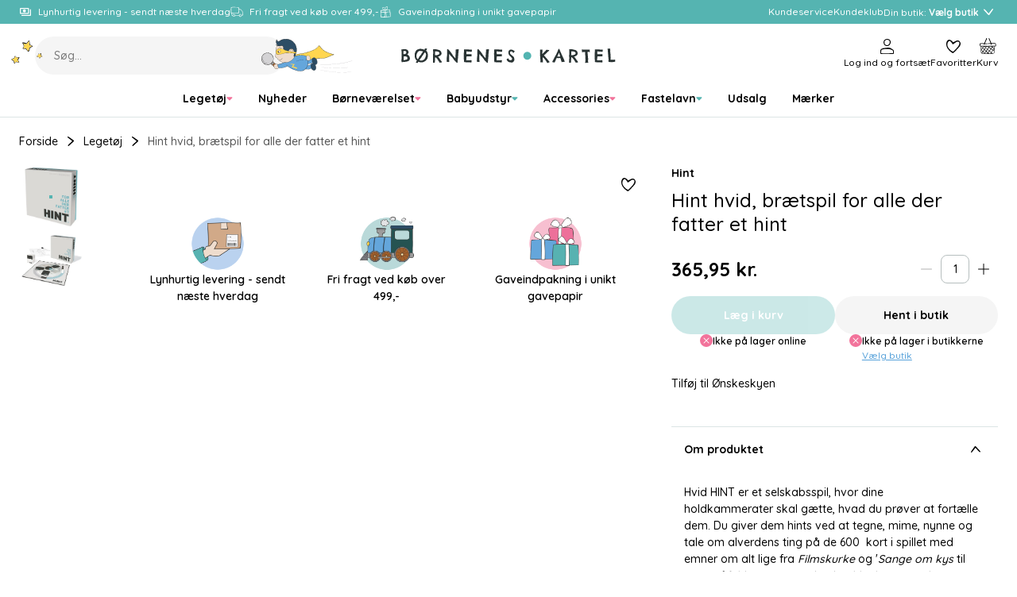

--- FILE ---
content_type: text/html
request_url: https://www.borneneskartel.dk/hint-hvid-braetspil-for-alle-der-fatter-et-hint
body_size: 60083
content:
<!doctype html><html lang="en"><head><meta charset="utf-8"><meta name="viewport" content="width=device-width,initial-scale=1"/><meta name="google-site-verification" content="iGB92GNiIIM_zQRVm5CQOqxvUVyVOidfB_XNSz-mVhc"/><title>Børnenes Kartel</title><link rel="preconnect" href="https://fonts.googleapis.com"><link rel="preconnect" href="https://fonts.gstatic.com" crossorigin/><link href="https://fonts.googleapis.com/css2?family=Quicksand:wght@500;600;700&family=Dancing+Script:wght@500&family=Chelsea+Market&display=swap" rel="stylesheet" media="print" onload="this.media='all'"/><noscript><link href="https://fonts.googleapis.com/css2?family=Quicksand:wght@500;600;700&display=swap" rel="stylesheet"/></noscript><link rel="icon" href="/dist/favicons/bk/favicon.ico" sizes="32x32"><link rel="icon" href="/dist/favicons/bk/favicon.svg" type="image/svg+xml"><link rel="apple-touch-icon" href="/dist/favicons/bk/apple-touch-icon.png"><link rel="manifest" href="/dist/favicons/bk/manifest.webmanifest"><script>!function(T,l,y){var S=T.location,k="script",D="instrumentationKey",C="ingestionendpoint",I="disableExceptionTracking",E="ai.device.",b="toLowerCase",w="crossOrigin",N="POST",e="appInsightsSDK",t=y.name||"appInsights";(y.name||T[e])&&(T[e]=t);var n=T[t]||function(d){var g=!1,f=!1,m={initialize:!0,queue:[],sv:"5",version:2,config:d};function v(e,t){var n={},a="Browser";return n[E+"id"]=a[b](),n[E+"type"]=a,n["ai.operation.name"]=S&&S.pathname||"_unknown_",n["ai.internal.sdkVersion"]="javascript:snippet_"+(m.sv||m.version),{time:function(){var e=new Date;function t(e){var t=""+e;return 1===t.length&&(t="0"+t),t}return e.getUTCFullYear()+"-"+t(1+e.getUTCMonth())+"-"+t(e.getUTCDate())+"T"+t(e.getUTCHours())+":"+t(e.getUTCMinutes())+":"+t(e.getUTCSeconds())+"."+((e.getUTCMilliseconds()/1e3).toFixed(3)+"").slice(2,5)+"Z"}(),iKey:e,name:"Microsoft.ApplicationInsights."+e.replace(/-/g,"")+"."+t,sampleRate:100,tags:n,data:{baseData:{ver:2}}}}var h=d.url||y.src;if(h){function a(e){var t,n,a,i,r,o,s,c,u,p,l;g=!0,m.queue=[],f||(f=!0,t=h,s=function(){var e={},t=d.connectionString;if(t)for(var n=t.split(";"),a=0;a<n.length;a++){var i=n[a].split("=");2===i.length&&(e[i[0][b]()]=i[1])}if(!e[C]){var r=e.endpointsuffix,o=r?e.location:null;e[C]="https://"+(o?o+".":"")+"dc."+(r||"services.visualstudio.com")}return e}(),c=s[D]||d[D]||"",u=s[C],p=u?u+"/v2/track":d.endpointUrl,(l=[]).push((n="SDK LOAD Failure: Failed to load Application Insights SDK script (See stack for details)",a=t,i=p,(o=(r=v(c,"Exception")).data).baseType="ExceptionData",o.baseData.exceptions=[{typeName:"SDKLoadFailed",message:n.replace(/\./g,"-"),hasFullStack:!1,stack:n+"\nSnippet failed to load ["+a+"] -- Telemetry is disabled\nHelp Link: https://go.microsoft.com/fwlink/?linkid=2128109\nHost: "+(S&&S.pathname||"_unknown_")+"\nEndpoint: "+i,parsedStack:[]}],r)),l.push(function(e,t,n,a){var i=v(c,"Message"),r=i.data;r.baseType="MessageData";var o=r.baseData;return o.message='AI (Internal): 99 message:"'+("SDK LOAD Failure: Failed to load Application Insights SDK script (See stack for details) ("+n+")").replace(/\"/g,"")+'"',o.properties={endpoint:a},i}(0,0,t,p)),function(e,t){if(JSON){var n=T.fetch;if(n&&!y.useXhr)n(t,{method:N,body:JSON.stringify(e),mode:"cors"});else if(XMLHttpRequest){var a=new XMLHttpRequest;a.open(N,t),a.setRequestHeader("Content-type","application/json"),a.send(JSON.stringify(e))}}}(l,p))}function i(e,t){f||setTimeout(function(){!t&&m.core||a()},500)}var e=function(){var n=l.createElement(k);n.src=h;var e=y[w];return!e&&""!==e||"undefined"==n[w]||(n[w]=e),n.onload=i,n.onerror=a,n.onreadystatechange=function(e,t){"loaded"!==n.readyState&&"complete"!==n.readyState||i(0,t)},n}();y.ld<0?l.getElementsByTagName("head")[0].appendChild(e):setTimeout(function(){l.getElementsByTagName(k)[0].parentNode.appendChild(e)},y.ld||0)}try{m.cookie=l.cookie}catch(p){}function t(e){for(;e.length;)!function(t){m[t]=function(){var e=arguments;g||m.queue.push(function(){m[t].apply(m,e)})}}(e.pop())}var n="track",r="TrackPage",o="TrackEvent";t([n+"Event",n+"PageView",n+"Exception",n+"Trace",n+"DependencyData",n+"Metric",n+"PageViewPerformance","start"+r,"stop"+r,"start"+o,"stop"+o,"addTelemetryInitializer","setAuthenticatedUserContext","clearAuthenticatedUserContext","flush"]),m.SeverityLevel={Verbose:0,Information:1,Warning:2,Error:3,Critical:4};var s=(d.extensionConfig||{}).ApplicationInsightsAnalytics||{};if(!0!==d[I]&&!0!==s[I]){var c="onerror";t(["_"+c]);var u=T[c];T[c]=function(e,t,n,a,i){var r=u&&u(e,t,n,a,i);return!0!==r&&m["_"+c]({message:e,url:t,lineNumber:n,columnNumber:a,error:i}),r},d.autoExceptionInstrumented=!0}return m}(y.cfg);function a(){y.onInit&&y.onInit(n)}(T[t]=n).queue&&0===n.queue.length?(n.queue.push(a),n.trackPageView({})):a()}(window,document,{
            src: "https://js.monitor.azure.com/scripts/b/ai.2.min.js",
            crossOrigin: "anonymous",
            cfg: {
                instrumentationKey: "d37d1461-8b9c-482d-8d92-5a9a3282c6f4",
                enableAutoRouteTracking: true,
                isCookieUseDisabled: true,
            }});

        function setAppInsightsCookie() {
            const cookieStatistic = window.CookieInformation.getConsentGivenFor('cookie_cat_statistic') || false;
            const cookieMgr = window.appInsights.getCookieMgr();

            cookieMgr.setEnabled(cookieStatistic);
        }

        window.addEventListener('CookieInformationConsentGiven', function() {
            // Application Insights might not be initialized yet
            if (window.appInsights.queue) {
                window.appInsights.queue.push(setAppInsightsCookie);
            } else {
                setAppInsightsCookie();
            }
        });</script><script>(function(w, d, s, l, i) {
            w[l] = w[l] || [];
            w[l].push(
                { 'gtm.start': new Date().getTime(), event: 'gtm.js' }
            );
            var f = d.getElementsByTagName(s)[0],
                j = d.createElement(s),
                dl = l != 'dataLayer' ? '&l=' + l : '';
            j.async = true;
            j.src =
                '//www.googletagmanager.com/gtm.js?id=' + i + dl;
            f.parentNode.insertBefore(j, f);
        })(window, document, 'script', 'dataLayer', 'GTM-TX4R3K');</script><script async src="https://helloretailcdn.com/helloretail.js"></script><script>window.hrq = window.hrq || [];

        window.hrq.push(['init', {
            websiteUuid: '2b18dfa3-6f37-4603-bc02-fc993f39945f',
        }]);

        window.hrq.push(function(sdk) {
            if (!document.cookie.includes('hr_initial_load')) {
                document.cookie = 'hr_initial_load=true';
                sdk.setTrackingOptOut(true);
            }
        });

        window.addEventListener('CookieInformationConsentGiven', function() {
            window.hrq.push(['setTrackingOptOut', !CookieInformation.getConsentGivenFor('cookie_cat_marketing')]);
        });</script><script defer="defer" src="/dist/runtime.b04fe28a26f640145231.js"></script><script defer="defer" src="/dist/vendor.2c5ff67fd5d9f52ac437.js"></script><script defer="defer" src="/dist/main-client.8dd2773303db36b11db8.js"></script><style>@font-face{font-family:Arial;src:local("Arial");size-adjust:107%}:root{--boxShadowColor: rgba(0, 0, 0, 0.25);--boxShadowSm: 0px 2px 6px var(--boxShadowColor);--boxShadowMd: 0px 4px 12px var(--boxShadowColor);--boxShadowLg: 0px 6px 16px var(--boxShadowColor);--boxShadowXl: 0px 8px 24px var(--boxShadowColor)}:root{--colorPrimary: hsl(178, 39%, 52%);--colorPrimaryLayer1: hsl(178, 39%, 55%);--colorPrimaryLayer2: hsl(178, 39%, 59%);--colorPrimaryLayer3: hsl(178, 39%, 67%);--colorPrimaryDark: hsl(178, 56%, 21%);--colorPrimaryLight: hsl(180, 23%, 80%);--colorSecondaryBlue: hsl(206, 64%, 60%);--colorSecondaryBlueDark: hsl(205, 51%, 26%);--colorSecondaryBlueLight: hsl(217, 56%, 84%);--colorSecondaryPink: hsl(341, 83%, 70%);--colorSecondaryPinkDark: hsl(339, 42%, 30%);--colorSecondaryPinkLight: hsl(337, 48%, 83%);--colorSecondaryYellow: hsl(44, 100%, 67%);--colorSecondaryYellowDark: hsl(25, 57%, 39%);--colorSecondaryYellowLight: hsl(46, 88%, 84%);--colorSecondaryPurple: hsl(232, 25%, 80%);--colorDark: hsl(0, 0%, 0%);--colorDark2: hsl(0, 0%, 33%);--colorDark3: hsl(0, 0%, 60%);--colorLight: hsl(0, 0%, 100%);--colorLightLayer1: hsl(0, 0%, 88%);--colorLightLayer2: hsl(0, 0%, 84%);--colorLightLayer3: hsl(0, 0%, 80%);--colorNeutral1: hsl(180, 6%, 73%);--colorNeutral2: hsl(180, 15%, 88%);--colorNeutral3: hsl(0, 0%, 96%);--colorNeutral3Layer1: hsl(0, 0%, 84%);--colorNeutral3Layer2: hsl(0, 0%, 80%);--colorNeutral3Layer3: hsl(0, 0%, 76%);--colorNeutral4: hsl(24, 20%, 95%);--colorText: var(--colorDark);--colorTextSubdued: var(--colorDark2);--colorTextInverted: var(--colorLight);--colorTextPrimary: var(--colorPrimary);--colorTextPrimaryDark: var(--colorPrimaryDark);--colorTextPrimaryLight: var(--colorPrimaryLight);--colorTextSecondaryBlue: var(--colorSecondaryBlue);--colorTextSecondaryBlueDark: var(--colorSecondaryBlueDark);--colorTextSecondaryBlueLight: var(--colorSecondaryBlueLight);--colorTextSecondaryPink: var(--colorSecondaryPink);--colorTextSecondaryPinkDark: var(--colorSecondaryPinkDark);--colorTextSecondaryPinkLight: var(--colorSecondaryPinkLight);--colorTextSecondaryYellow: var(--colorSecondaryYellow);--colorTextSecondaryYellowDark: var(--colorSecondaryYellowDark);--colorTextSecondaryYellowLight: var(--colorSecondaryYellowLight);--colorTextNeutral: var(--colorNeutral3);--colorTextNeutralDark: var(--colorNeutral4);--colorTextSignalSuccess: var(--colorPrimary);--colorTextSignalWarning: var(--colorSecondaryYellow);--colorTextSignalDanger: var(--colorSecondaryPink);--colorTextStatePrimary: var(--colorPrimary);--colorTextStatePrimaryHover: var(--colorPrimaryLayer1);--colorTextStatePrimaryFocus: var(--colorPrimaryLayer2);--colorTextStatePrimaryPressed: var(--colorPrimaryLayer3);--colorBorder: var(--colorNeutral2);--colorBorderPrimary: var(--colorPrimary);--colorBorderState: var(--colorNeutral1);--colorBorderSignalSuccess: var(--colorPrimary);--colorBorderSignalWarning: var(--colorSecondaryYellow);--colorBorderSignalDanger: var(--colorSecondaryPink);--colorOutline: hsla(0, 0%, 0%, 0.25);--colorOverlay: rgba(0, 0, 0, 0.5);--opacityDisabled: 0.3;--colorSurface: var(--colorLight);--colorSurfaceNeutral: var(--colorNeutral3);--colorSurfacePrimary: var(--colorPrimary);--colorSurfaceStatePrimary: var(--colorPrimary);--colorSurfaceStatePrimaryHover: var(--colorPrimaryLayer1);--colorSurfaceStatePrimaryFocus: var(--colorPrimaryLayer2);--colorSurfaceStatePrimaryPressed: var(--colorPrimaryLayer3);--colorSurfaceStateNeutral: var(--colorNeutral3);--colorSurfaceStateNeutralHover: var(--colorNeutral3Layer1);--colorSurfaceStateNeutralFocus: var(--colorNeutral3Layer2);--colorSurfaceStateNeutralPressed: var(--colorNeutral3Layer3);--colorSurfaceStateUtility: var(--colorLight);--colorSurfaceStateUtilityHover: var(--colorLightLayer1);--colorSurfaceStateUtilityFocus: var(--colorLightLayer2);--colorSurfaceStateUtilityPressed: var(--colorLightLayer3);--colorSurfaceSignalSuccess: var(--colorPrimary);--colorSurfaceSignalSuccessSubdued: var(--colorPrimaryDark);--colorSurfaceSignalWarning: var(--colorSecondaryYellow);--colorSurfaceSignalWarningSubdued: var(--colorSecondaryYellowDark);--colorSurfaceSignalDanger: var(--colorSecondaryPink);--colorSurfaceSignalDangerSubdued: var(--colorSecondaryPinkDark);--colorScene: var(--colorLight);--colorSceneDark: var(--colorDark2);--colorSceneNeutral: var(--colorNeutral3);--colorSceneNeutralDark: var(--colorNeutral4);--colorScenePrimary: var(--colorPrimary);--colorScenePrimaryDark: var(--colorPrimaryDark);--colorScenePrimaryLight: var(--colorPrimaryLight);--colorSceneSecondaryBlue: var(--colorSecondaryBlue);--colorSceneSecondaryBlueDark: var(--colorSecondaryBlueDark);--colorSceneSecondaryBlueLight: var(--colorSecondaryBlueLight);--colorSceneSecondaryPink: var(--colorSecondaryPink);--colorSceneSecondaryPinkDark: var(--colorSecondaryPinkDark);--colorSceneSecondaryPinkLight: var(--colorSecondaryPinkLight);--colorSceneSecondaryYellow: var(--colorSecondaryYellow);--colorSceneSecondaryYellowDark: var(--colorSecondaryYellowDark);--colorSceneSecondaryYellowLight: var(--colorSecondaryYellowLight);--colorSceneSecondaryPurple: var(--colorSecondaryPurple)}:root{--gridCols: 24;--gridGap: var(--spacingXs)}:root{--transTimeSm: 150ms;--transTimeBase: 250ms;--transTimeLg: 400ms;--easeBase: cubic-bezier(0.73, 0.09, 0.21, 0.96);--easeElastic: cubic-bezier(0.68, -0.55, 0.265, 1.55);--easeElasticSubtle: cubic-bezier(0.53, -0.38, 0.285, 1.33)}:root{--borderSizeSm: 1px;--borderSizeMd: 2px;--borderSizeLg: 4px;--borderRadiusSm: 4px;--borderRadiusMd: 8px;--borderRadiusLg: 12px;--borderRadiusXl: 16px;--borderRadius2Xl: 24px;--outlineSize: max(2px, 0.08em);--contentWidthXs: 400px;--contentWidthSm: 800px;--contentWidthMd: 1200px;--contentWidthLg: 1440px;--mobileHeaderHeight: 60px;--mobileFooterHeight: 60px;--inputHeightSm: 36px;--inputHeightMd: 48px;--buttonHeightSm: 36px;--buttonHeightMd: 48px;--iconSizeXs: 8px;--iconSizeSm: 16px;--iconSizeMd: 24px;--iconSizeLg: 32px;--iconSizeXl: 48px;--chipHeight: 32px;--productCardImgAspectRatio: 1.1;--dropdownRadius: var(--borderRadiusMd);--sliderDotButtonHeight: var(--buttonHeightSm)}:root{--spacing2Xs: 4px;--spacingXs: 8px;--spacingSm: 12px;--spacingMd: 16px;--spacingLg: 24px;--spacingXl: 48px;--spacing2Xl: 64px}:root{--fontFamily: "Quicksand", Arial, sans-serif;--fontFamilyCursive: "Chelsea Market", cursive;--fontFamilyScript: "Dancing Script", cursive;--fontWeightRegular: 500;--fontWeightMedium: 600;--fontWeightBold: 700;--fontSizeRemBasePure: 14;--fontSizeRemBase: calc(var(--fontSizeRemBasePure) * 1px);--fontSizeRemBaseDesktop: calc(var(--fontSizeRemBasePure) * 1px);--fontSizeH1: calc(calc(40 / var(--fontSizeRemBasePure)) * 1rem);--fontSizeH2: calc(calc(32 / var(--fontSizeRemBasePure)) * 1rem);--fontSizeH3: calc(calc(24 / var(--fontSizeRemBasePure)) * 1rem);--fontSizeH4: calc(calc(20 / var(--fontSizeRemBasePure)) * 1rem);--fontSizeH5: calc(calc(16 / var(--fontSizeRemBasePure)) * 1rem);--fontSizeH6: calc(calc(14 / var(--fontSizeRemBasePure)) * 1rem);--fontSizeXl: calc(calc(18 / var(--fontSizeRemBasePure)) * 1rem);--fontSizeLg: calc(calc(16 / var(--fontSizeRemBasePure)) * 1rem);--fontSizeMd: calc(calc(14 / var(--fontSizeRemBasePure)) * 1rem);--fontSizeSm: calc(calc(12 / var(--fontSizeRemBasePure)) * 1rem);--fontSizeXs: calc(calc(10 / var(--fontSizeRemBasePure)) * 1rem);--lineHeightLg: 1.5;--lineHeightBase: 1.25;--buttonFontSize: var(--fontSizeMd)}:root{--zIndexBase: 0;--zIndexAbove: 1;--zIndexBelow: -1;--zIndexSelect: calc(var(--zIndexAbove) + var(--zIndexBase));--zIndexDropdown: calc(var(--zIndexAbove) + var(--zIndexSelect));--zIndexOverlayContent: calc(var(--zIndexAbove) + var(--zIndexDropdown));--zIndexHeader: calc(var(--zIndexAbove) + var(--zIndexOverlayContent));--zIndexMobileMenu: calc(var(--zIndexAbove) + var(--zIndexOverlayContent));--zIndexOverlayFull: calc(var(--zIndexAbove) + var(--zIndexMobileMenu));--zIndexModal: calc(var(--zIndexAbove) + var(--zIndexOverlayFull));--zIndexQuickSearch: calc(var(--zIndexAbove) + var(--zIndexOverlayFull));--zIndexNotifications: calc(var(--zIndexAbove) + var(--zIndexModal))}html{box-sizing:border-box}*,*:before,*:after{box-sizing:inherit}html{line-height:var(--lineHeightLg);-webkit-text-size-adjust:100%}body{margin:0}h1{font-size:2em;margin:.67em 0}hr{box-sizing:content-box;height:0;overflow:visible}pre{font-family:monospace,monospace;font-size:1em}a{background-color:rgba(0,0,0,0)}abbr[title]{border-bottom:none;text-decoration:underline;-webkit-text-decoration:underline dotted;text-decoration:underline dotted}b,strong{font-weight:bolder}code,kbd,samp{font-family:monospace,monospace;font-size:1em}small{font-size:80%}sub,sup{font-size:75%;line-height:0;position:relative;vertical-align:baseline}sub{bottom:-0.25em}sup{top:-0.5em}img{border-style:none}button,input,optgroup,select,textarea{font-family:inherit;font-size:100%;line-height:var(--lineHeightBase);margin:0}button,input{overflow:visible}button,select{text-transform:none}button,[type=button],[type=reset],[type=submit]{-webkit-appearance:button}button::-moz-focus-inner,[type=button]::-moz-focus-inner,[type=reset]::-moz-focus-inner,[type=submit]::-moz-focus-inner{border-style:none;padding:0}button:-moz-focusring,[type=button]:-moz-focusring,[type=reset]:-moz-focusring,[type=submit]:-moz-focusring{outline:1px dotted ButtonText}fieldset{padding:.35em .75em .625em}legend{box-sizing:border-box;color:inherit;display:table;max-width:100%;padding:0;white-space:normal}progress{vertical-align:baseline}textarea{overflow:auto}[type=checkbox],[type=radio]{box-sizing:border-box;padding:0}[type=number]::-webkit-inner-spin-button,[type=number]::-webkit-outer-spin-button{height:auto}[type=search]{-webkit-appearance:textfield;outline-offset:-2px}[type=search]::-webkit-search-decoration{-webkit-appearance:none}::-webkit-file-upload-button{-webkit-appearance:button;font:inherit}details{display:block}summary{display:list-item}template{display:none}[hidden]{display:none}a:focus,a:focus-visible,button:focus,button:focus-visible,input:focus,input:focus-visible,textarea:focus,textarea:focus-visible,select:focus,select:focus-visible,summary:focus,summary:focus-visible{outline:var(--outlineSize) solid var(--colorOutline)}a:focus:not(:focus-visible),button:focus:not(:focus-visible),input:focus:not(:focus-visible),textarea:focus:not(:focus-visible),select:focus:not(:focus-visible),summary:focus:not(:focus-visible){outline:none}body,h1,h2,h3,h4,h5,h6,blockquote,p,pre,dl,dd,ol,ul,figure,hr,fieldset,legend{margin:0;padding:0}li>ol,li>ul{margin-bottom:0}table{border-collapse:collapse;border-spacing:0}fieldset{min-width:0;border:0}a{color:currentColor;text-decoration:none}button{padding:0;cursor:pointer;border:none;background:none;color:inherit}:is(p,ol,ul).a-text-child{font-size:var(--fontSizeLg)}.a-text-child .font-size-page-title{margin-top:.5rem;margin-bottom:.5rem;line-height:var(--lineHeightBase);font-weight:var(--fontWeightBold);font-size:var(--fontSizeH1)}.a-text-child .font-size-page-title:not(.no-hyphen){word-break:break-all;word-break:break-word;-webkit-hyphens:auto;hyphens:auto;hyphenate-limit-chars:10 4 3;hyphenate-limit-lines:2;hyphenate-limit-last:always;hyphenate-limit-zone:10%}@supports((-webkit-hyphens: auto) or (hyphens: auto)){.a-text-child .font-size-page-title:not(.no-hyphen){word-break:normal}}.a-text-child .font-size-section-title{margin-top:.5rem;margin-bottom:.5rem;line-height:var(--lineHeightBase);font-weight:var(--fontWeightBold);font-size:var(--fontSizeH2)}.a-text-child .font-size-section-title:not(.no-hyphen){word-break:break-all;word-break:break-word;-webkit-hyphens:auto;hyphens:auto;hyphenate-limit-chars:10 4 3;hyphenate-limit-lines:2;hyphenate-limit-last:always;hyphenate-limit-zone:10%}@supports((-webkit-hyphens: auto) or (hyphens: auto)){.a-text-child .font-size-section-title:not(.no-hyphen){word-break:normal}}.a-text-child .font-size-sub-section-title{margin-top:.5rem;margin-bottom:.5rem;line-height:var(--lineHeightBase);font-weight:var(--fontWeightBold);font-size:var(--fontSizeH3)}.a-text-child .font-size-sub-section-title:not(.no-hyphen){word-break:break-all;word-break:break-word;-webkit-hyphens:auto;hyphens:auto;hyphenate-limit-chars:10 4 3;hyphenate-limit-lines:2;hyphenate-limit-last:always;hyphenate-limit-zone:10%}@supports((-webkit-hyphens: auto) or (hyphens: auto)){.a-text-child .font-size-sub-section-title:not(.no-hyphen){word-break:normal}}.a-text-child .font-size-lg-body{font-size:var(--fontSizeLg)}.a-text-child .font-size-md-body{font-size:var(--fontSizeMd)}.a-text-child .font-size-sm-body{font-size:var(--fontSizeSm)}.a-text-child.font-family-script{font-family:var(--fontFamilyScript);font-weight:var(--fontWeightRegular)}.a-text-child a{color:var(--colorTextStatePrimary);text-decoration:underline;transition:color var(--easeBase) var(--transTimeSm)}.a-text-child a:hover{color:var(--colorTextStatePrimaryHover)}.a-text-child a:focus{color:var(--colorTextStatePrimaryFocus)}.a-text-child a:active{color:var(--colorTextStatePrimaryPressed)}:is(ol,ul).a-text-child{padding-inline-start:calc(1em + var(--spacing2Xs))}:is(ol,ul).a-text-child li{margin-top:var(--spacing2Xs)}ul.a-text-child.a-text-child{list-style:disc}blockquote.a-text-child{padding:0 var(--spacingLg)}blockquote.a-text-child>p{font-size:var(--fontSizeH3)}blockquote.a-text-child>p::before{content:"“"}blockquote.a-text-child>p::after{content:"”"}.table-responsive{overflow:hidden}table.a-text-child{border-collapse:separate;border-spacing:0;border:var(--borderSizeSm) solid var(--colorBorder);border-radius:var(--borderRadiusSm)}table.a-text-child caption{margin-top:.5rem;margin-bottom:.5rem;line-height:var(--lineHeightBase);font-weight:var(--fontWeightBold);font-size:var(--fontSizeH4)}table.a-text-child caption:not(.no-hyphen){word-break:break-all;word-break:break-word;-webkit-hyphens:auto;hyphens:auto;hyphenate-limit-chars:10 4 3;hyphenate-limit-lines:2;hyphenate-limit-last:always;hyphenate-limit-zone:10%}@supports((-webkit-hyphens: auto) or (hyphens: auto)){table.a-text-child caption:not(.no-hyphen){word-break:normal}}table.a-text-child tr:not(:last-child) :is(th,td){border-bottom:var(--borderSizeSm) solid var(--colorBorder)}table.a-text-child th{background-color:var(--colorSurfaceNeutral);font-weight:var(--fontWeightRegular);text-align:left}table.a-text-child th,table.a-text-child td{padding:var(--spacingSm) var(--spacingMd);border:none}a.arrowlink{text-decoration:none;padding-left:0;padding-right:0;min-height:0;background-color:rgba(0,0,0,0);border-radius:0;display:inline-flex;align-items:center;gap:var(--spacing2Xs);position:relative;color:currentColor;font-weight:var(--fontWeightMedium)}a.arrowlink:hover,a.arrowlink:active{background-color:rgba(0,0,0,0)}@media(hover: hover){a.arrowlink:hover{color:var(--colorTextPrimary)}}a.arrowlink::after{content:"";margin-bottom:1px;width:var(--iconSizeSm);height:var(--iconSizeSm);background-color:var(--colorSurfacePrimary);border-radius:50%;flex-shrink:0}a.arrowlink::before{content:"";margin-bottom:1px;width:6px;height:6px;transform:rotate(45deg);border-top:var(--borderSizeSm) solid var(--colorTextInverted);border-right:var(--borderSizeSm) solid var(--colorTextInverted);position:absolute;right:6px}@media only screen and (max-width: 767px){select,textarea,input{font-size:16px}}h1{margin-top:.5rem;margin-bottom:.5rem;line-height:var(--lineHeightBase);font-weight:var(--fontWeightBold);font-size:var(--fontSizeH1)}h1:not(.no-hyphen){word-break:break-all;word-break:break-word;-webkit-hyphens:auto;hyphens:auto;hyphenate-limit-chars:10 4 3;hyphenate-limit-lines:2;hyphenate-limit-last:always;hyphenate-limit-zone:10%}@supports((-webkit-hyphens: auto) or (hyphens: auto)){h1:not(.no-hyphen){word-break:normal}}h2{margin-top:.5rem;margin-bottom:.5rem;line-height:var(--lineHeightBase);font-weight:var(--fontWeightBold);font-size:var(--fontSizeH2)}h2:not(.no-hyphen){word-break:break-all;word-break:break-word;-webkit-hyphens:auto;hyphens:auto;hyphenate-limit-chars:10 4 3;hyphenate-limit-lines:2;hyphenate-limit-last:always;hyphenate-limit-zone:10%}@supports((-webkit-hyphens: auto) or (hyphens: auto)){h2:not(.no-hyphen){word-break:normal}}h3{margin-top:.5rem;margin-bottom:.5rem;line-height:var(--lineHeightBase);font-weight:var(--fontWeightBold);font-size:var(--fontSizeH3)}h3:not(.no-hyphen){word-break:break-all;word-break:break-word;-webkit-hyphens:auto;hyphens:auto;hyphenate-limit-chars:10 4 3;hyphenate-limit-lines:2;hyphenate-limit-last:always;hyphenate-limit-zone:10%}@supports((-webkit-hyphens: auto) or (hyphens: auto)){h3:not(.no-hyphen){word-break:normal}}h4{margin-top:.5rem;margin-bottom:.5rem;line-height:var(--lineHeightBase);font-weight:var(--fontWeightBold);font-size:var(--fontSizeH4)}h4:not(.no-hyphen){word-break:break-all;word-break:break-word;-webkit-hyphens:auto;hyphens:auto;hyphenate-limit-chars:10 4 3;hyphenate-limit-lines:2;hyphenate-limit-last:always;hyphenate-limit-zone:10%}@supports((-webkit-hyphens: auto) or (hyphens: auto)){h4:not(.no-hyphen){word-break:normal}}h5{margin-top:.5rem;margin-bottom:.5rem;line-height:var(--lineHeightBase);font-weight:var(--fontWeightBold);font-size:var(--fontSizeH5)}h5:not(.no-hyphen){word-break:break-all;word-break:break-word;-webkit-hyphens:auto;hyphens:auto;hyphenate-limit-chars:10 4 3;hyphenate-limit-lines:2;hyphenate-limit-last:always;hyphenate-limit-zone:10%}@supports((-webkit-hyphens: auto) or (hyphens: auto)){h5:not(.no-hyphen){word-break:normal}}h6{margin-top:.5rem;margin-bottom:.5rem;line-height:var(--lineHeightBase);font-weight:var(--fontWeightBold);font-size:var(--fontSizeH6)}h6:not(.no-hyphen){word-break:break-all;word-break:break-word;-webkit-hyphens:auto;hyphens:auto;hyphenate-limit-chars:10 4 3;hyphenate-limit-lines:2;hyphenate-limit-last:always;hyphenate-limit-zone:10%}@supports((-webkit-hyphens: auto) or (hyphens: auto)){h6:not(.no-hyphen){word-break:normal}}hr{border:none;border-top:var(--borderSizeSm) solid var(--colorBorder)}iframe{border:none}img{display:block;max-width:100%}ul{list-style-position:inside}li::marker{color:var(--colorTextPrimary)}ul[class]{list-style:none}html{background-color:var(--colorScene);font-family:var(--fontFamily);font-weight:var(--fontWeightRegular);font-size:var(--fontSizeRemBase);line-height:var(--lineHeightLg);color:var(--colorText);-webkit-font-smoothing:antialiased;-moz-osx-font-smoothing:grayscale}@media only screen and (min-width: 768px){html{font-size:var(--fontSizeRemBaseDesktop)}}html,body,#react-app{height:100%}body{overflow-y:scroll}pre{white-space:pre-wrap}.u-align-middle,.u-align-bottom,.u-align-center,.u-align-right{width:100%;height:100%;display:flex;flex-direction:column;align-items:flex-start;justify-content:flex-start}.u-align-middle{justify-content:center}.u-align-bottom{justify-content:flex-end}.u-align-center{align-items:center}.u-align-right{align-items:flex-end}.u-bg-neutral,.color-neutral-bg{background-color:var(--colorSceneNeutral) !important}.u-bg-neutral-dark,.color-neutral-dark-bg{background-color:var(--colorSceneNeutralDark) !important}.u-bg-primary,.color-primary-bg{background-color:var(--colorScenePrimary) !important;color:var(--colorTextInverted)}.u-bg-primary-dark,.color-primary-dark-bg{background-color:var(--colorScenePrimaryDark) !important;color:var(--colorTextInverted)}.u-bg-primary-light,.color-primary-light-bg{background-color:var(--colorScenePrimaryLight) !important}.u-bg-secondary-blue,.color-secondary-blue-bg{background-color:var(--colorSceneSecondaryBlue) !important;color:var(--colorTextInverted)}.u-bg-secondary-blue-dark,.color-secondary-blue-dark-bg{background-color:var(--colorSceneSecondaryBlueDark) !important;color:var(--colorTextInverted)}.u-bg-secondary-blue-light,.color-secondary-blue-light-bg{background-color:var(--colorSceneSecondaryBlueLight) !important}.u-bg-secondary-pink,.color-secondary-pink-bg{background-color:var(--colorSceneSecondaryPink) !important;color:var(--colorTextInverted)}.u-bg-secondary-pink-dark,.color-secondary-pink-dark-bg{background-color:var(--colorSceneSecondaryPinkDark) !important;color:var(--colorTextInverted)}.u-bg-secondary-pink-light,.color-secondary-pink-light-bg{background-color:var(--colorSceneSecondaryPinkLight) !important}.u-bg-secondary-yellow,.color-secondary-yellow-bg{background-color:var(--colorSceneSecondaryYellow) !important}.u-bg-secondary-yellow-dark,.color-secondary-yellow-dark-bg{background-color:var(--colorSceneSecondaryYellowDark) !important;color:var(--colorTextInverted)}.u-bg-secondary-yellow-light,.color-secondary-yellow-light-bg{background-color:var(--colorSceneSecondaryYellowLight) !important}.u-container-xs{width:calc(100% - var(--spacingMd)*2);max-width:400px;margin-left:auto;margin-right:auto}@media only screen and (min-width: 1024px){.u-container-xs{width:calc(100% - var(--spacingLg)*2)}}.u-container-sm{width:calc(100% - var(--spacingMd)*2);max-width:800px;margin-left:auto;margin-right:auto}@media only screen and (min-width: 1024px){.u-container-sm{width:calc(100% - var(--spacingLg)*2)}}.u-container,.u-container-md{width:calc(100% - var(--spacingMd)*2);max-width:1200px;margin-left:auto;margin-right:auto}@media only screen and (min-width: 1024px){.u-container,.u-container-md{width:calc(100% - var(--spacingLg)*2)}}.u-container-lg{width:calc(100% - var(--spacingMd)*2);max-width:1440px;margin-left:auto;margin-right:auto}@media only screen and (min-width: 1024px){.u-container-lg{width:calc(100% - var(--spacingLg)*2)}}.u-cta-group-left,.u-cta-group-center,.u-cta-group-right{font-weight:var(--fontWeightRegular) !important}.u-cta-group-left{border-top-right-radius:0 !important;border-bottom-right-radius:0 !important}.u-cta-group-center{border-left-width:0 !important;border-radius:0 !important}.u-cta-group-right{border-left-width:0 !important;border-top-left-radius:0 !important;border-bottom-left-radius:0 !important}.u-ellipsis{white-space:nowrap;text-overflow:ellipsis;overflow:hidden}.u-ellipsis-2-lines{display:-webkit-box !important;-webkit-line-clamp:2;-webkit-box-orient:vertical;white-space:normal;overflow:hidden}.u-ellipsis-3-lines{display:-webkit-box !important;-webkit-line-clamp:3;-webkit-box-orient:vertical;white-space:normal;overflow:hidden}.u-grid{display:grid;grid-gap:var(--gridGap)}.u-grid-gap-2xs{gap:4px}.u-grid-gap-x-2xs{column-gap:4px !important}.u-grid-gap-y-2xs{row-gap:4px !important}.u-grid-gap-xs{gap:8px}.u-grid-gap-x-xs{column-gap:8px !important}.u-grid-gap-y-xs{row-gap:8px !important}.u-grid-gap-sm{gap:12px}.u-grid-gap-x-sm{column-gap:12px !important}.u-grid-gap-y-sm{row-gap:12px !important}.u-grid-gap-md{gap:16px}.u-grid-gap-x-md{column-gap:16px !important}.u-grid-gap-y-md{row-gap:16px !important}.u-grid-gap-lg{gap:24px}.u-grid-gap-x-lg{column-gap:24px !important}.u-grid-gap-y-lg{row-gap:24px !important}.u-grid-gap-xl{gap:48px}.u-grid-gap-x-xl{column-gap:48px !important}.u-grid-gap-y-xl{row-gap:48px !important}.u-grid-gap-2xl{gap:64px}.u-grid-gap-x-2xl{column-gap:64px !important}.u-grid-gap-y-2xl{row-gap:64px !important}.u-grid-gap-none{gap:0}.u-grid-gap-x-none{column-gap:0 !important}.u-grid-gap-y-none{row-gap:0 !important}@media only screen and (max-width: 767px){.u-grid-gap-lg,.u-grid-gap-xl,.u-grid-gap-2xl{gap:var(--gridGap)}}.u-grid-cols-1{grid-template-columns:repeat(1, minmax(0, 1fr))}.u-grid-cols-2{grid-template-columns:repeat(2, minmax(0, 1fr))}.u-grid-cols-3{grid-template-columns:repeat(3, minmax(0, 1fr))}.u-grid-cols-4{grid-template-columns:repeat(4, minmax(0, 1fr))}.u-grid-cols-5{grid-template-columns:repeat(5, minmax(0, 1fr))}.u-grid-cols-6{grid-template-columns:repeat(6, minmax(0, 1fr))}.u-grid-cols-7{grid-template-columns:repeat(7, minmax(0, 1fr))}.u-grid-cols-8{grid-template-columns:repeat(8, minmax(0, 1fr))}.u-grid-cols-9{grid-template-columns:repeat(9, minmax(0, 1fr))}.u-grid-cols-10{grid-template-columns:repeat(10, minmax(0, 1fr))}.u-grid-cols-11{grid-template-columns:repeat(11, minmax(0, 1fr))}.u-grid-cols-12{grid-template-columns:repeat(12, minmax(0, 1fr))}.u-grid-cols-13{grid-template-columns:repeat(13, minmax(0, 1fr))}.u-grid-cols-14{grid-template-columns:repeat(14, minmax(0, 1fr))}.u-grid-cols-15{grid-template-columns:repeat(15, minmax(0, 1fr))}.u-grid-cols-16{grid-template-columns:repeat(16, minmax(0, 1fr))}.u-grid-cols-17{grid-template-columns:repeat(17, minmax(0, 1fr))}.u-grid-cols-18{grid-template-columns:repeat(18, minmax(0, 1fr))}.u-grid-cols-19{grid-template-columns:repeat(19, minmax(0, 1fr))}.u-grid-cols-20{grid-template-columns:repeat(20, minmax(0, 1fr))}.u-grid-cols-21{grid-template-columns:repeat(21, minmax(0, 1fr))}.u-grid-cols-22{grid-template-columns:repeat(22, minmax(0, 1fr))}.u-grid-cols-23{grid-template-columns:repeat(23, minmax(0, 1fr))}.u-grid-cols-24{grid-template-columns:repeat(24, minmax(0, 1fr))}.u-grid-cols-custom{--cols-min: 240px;grid-template-columns:repeat(auto-fill, minmax(var(--cols-min), 1fr))}.u-grid-col-span-1{grid-column:span 1/span 1}.u-grid-col-span-2{grid-column:span 2/span 2}.u-grid-col-span-3{grid-column:span 3/span 3}.u-grid-col-span-4{grid-column:span 4/span 4}.u-grid-col-span-5{grid-column:span 5/span 5}.u-grid-col-span-6{grid-column:span 6/span 6}.u-grid-col-span-7{grid-column:span 7/span 7}.u-grid-col-span-8{grid-column:span 8/span 8}.u-grid-col-span-9{grid-column:span 9/span 9}.u-grid-col-span-10{grid-column:span 10/span 10}.u-grid-col-span-11{grid-column:span 11/span 11}.u-grid-col-span-12{grid-column:span 12/span 12}.u-grid-col-span-13{grid-column:span 13/span 13}.u-grid-col-span-14{grid-column:span 14/span 14}.u-grid-col-span-15{grid-column:span 15/span 15}.u-grid-col-span-16{grid-column:span 16/span 16}.u-grid-col-span-17{grid-column:span 17/span 17}.u-grid-col-span-18{grid-column:span 18/span 18}.u-grid-col-span-19{grid-column:span 19/span 19}.u-grid-col-span-20{grid-column:span 20/span 20}.u-grid-col-span-21{grid-column:span 21/span 21}.u-grid-col-span-22{grid-column:span 22/span 22}.u-grid-col-span-23{grid-column:span 23/span 23}.u-grid-col-span-24{grid-column:span 24/span 24}.u-grid-flow-col{grid-auto-flow:column}.u-grid-auto-cols-max{grid-auto-columns:max-content}.u-hide-visually{position:absolute !important;height:1px;width:1px;overflow:hidden;clip:rect(1px, 1px, 1px, 1px);white-space:nowrap}.u-hide{display:none !important}.u-block{display:block !important}.u-flex{display:flex !important}.u-inl-flex{display:inline-flex !important}@media only screen and (min-width: 360px){.u-hide-xs-min{display:none !important}}@media only screen and (min-width: 768px){.u-hide-sm-min{display:none !important}}@media only screen and (min-width: 1024px){.u-hide-md-min{display:none !important}}@media only screen and (min-width: 1320px){.u-hide-lg-min{display:none !important}}@media only screen and (min-width: 1600px){.u-hide-xl-min{display:none !important}}@media only screen and (max-width: 359px){.u-hide-xs-max{display:none !important}}@media only screen and (max-width: 767px){.u-hide-sm-max{display:none !important}}@media only screen and (max-width: 1023px){.u-hide-md-max{display:none !important}}@media only screen and (max-width: 1319px){.u-hide-lg-max{display:none !important}}@media only screen and (max-width: 1599px){.u-hide-xl-max{display:none !important}}@media only screen and (min-width: 360px){.u-block-xs-min{display:block !important}}@media only screen and (min-width: 768px){.u-block-sm-min{display:block !important}}@media only screen and (min-width: 1024px){.u-block-md-min{display:block !important}}@media only screen and (min-width: 1320px){.u-block-lg-min{display:block !important}}@media only screen and (min-width: 1600px){.u-block-xl-min{display:block !important}}@media only screen and (max-width: 359px){.u-block-xs-max{display:block !important}}@media only screen and (max-width: 767px){.u-block-sm-max{display:block !important}}@media only screen and (max-width: 1023px){.u-block-md-max{display:block !important}}@media only screen and (max-width: 1319px){.u-block-lg-max{display:block !important}}@media only screen and (max-width: 1599px){.u-block-xl-max{display:block !important}}@media only screen and (min-width: 360px){.u-flex-xs-min{display:flex !important}}@media only screen and (min-width: 768px){.u-flex-sm-min{display:flex !important}}@media only screen and (min-width: 1024px){.u-flex-md-min{display:flex !important}}@media only screen and (min-width: 1320px){.u-flex-lg-min{display:flex !important}}@media only screen and (min-width: 1600px){.u-flex-xl-min{display:flex !important}}@media only screen and (max-width: 359px){.u-flex-xs-max{display:flex !important}}@media only screen and (max-width: 767px){.u-flex-sm-max{display:flex !important}}@media only screen and (max-width: 1023px){.u-flex-md-max{display:flex !important}}@media only screen and (max-width: 1319px){.u-flex-lg-max{display:flex !important}}@media only screen and (max-width: 1599px){.u-flex-xl-max{display:flex !important}}@media only screen and (min-width: 360px){.u-inl-flex-xs-min{display:inline-flex !important}}@media only screen and (min-width: 768px){.u-inl-flex-sm-min{display:inline-flex !important}}@media only screen and (min-width: 1024px){.u-inl-flex-md-min{display:inline-flex !important}}@media only screen and (min-width: 1320px){.u-inl-flex-lg-min{display:inline-flex !important}}@media only screen and (min-width: 1600px){.u-inl-flex-xl-min{display:inline-flex !important}}@media only screen and (max-width: 359px){.u-inl-flex-xs-max{display:inline-flex !important}}@media only screen and (max-width: 767px){.u-inl-flex-sm-max{display:inline-flex !important}}@media only screen and (max-width: 1023px){.u-inl-flex-md-max{display:inline-flex !important}}@media only screen and (max-width: 1319px){.u-inl-flex-lg-max{display:inline-flex !important}}@media only screen and (max-width: 1599px){.u-inl-flex-xl-max{display:inline-flex !important}}@media only screen and (min-width: 360px)and (max-width: 767px){.u-hide-sm-only{display:none !important}}@media only screen and (min-width: 768px)and (max-width: 1023px){.u-hide-md-only{display:none !important}}@media only screen and (min-width: 1024px)and (max-width: 1319px){.u-hide-lg-only{display:none !important}}@media only screen and (min-width: 1320px)and (max-width: 1599px){.u-hide-xl-only{display:none !important}}.u-hr{border-color:var(--colorBorder)}.u-scroll-wrapper-y{overflow-y:auto;overflow-x:hidden;-webkit-overflow-scrolling:touch}.u-p-2xs{padding:4px !important}.u-p-xs{padding:8px !important}.u-p-sm{padding:12px !important}.u-p-md{padding:16px !important}.u-p-lg{padding:24px !important}.u-p-xl{padding:48px !important}.u-p-2xl{padding:64px !important}.u-p-none{padding:0 !important}.u-pt-2xs{padding-top:4px !important}.u-pt-xs{padding-top:8px !important}.u-pt-sm{padding-top:12px !important}.u-pt-md{padding-top:16px !important}.u-pt-lg{padding-top:24px !important}.u-pt-xl{padding-top:48px !important}.u-pt-2xl{padding-top:64px !important}.u-pt-none{padding-top:0 !important}.u-pr-2xs{padding-right:4px !important}.u-pr-xs{padding-right:8px !important}.u-pr-sm{padding-right:12px !important}.u-pr-md{padding-right:16px !important}.u-pr-lg{padding-right:24px !important}.u-pr-xl{padding-right:48px !important}.u-pr-2xl{padding-right:64px !important}.u-pr-none{padding-right:0 !important}.u-pb-2xs{padding-bottom:4px !important}.u-pb-xs{padding-bottom:8px !important}.u-pb-sm{padding-bottom:12px !important}.u-pb-md{padding-bottom:16px !important}.u-pb-lg{padding-bottom:24px !important}.u-pb-xl{padding-bottom:48px !important}.u-pb-2xl{padding-bottom:64px !important}.u-pb-none{padding-bottom:0 !important}.u-pl-2xs{padding-left:4px !important}.u-pl-xs{padding-left:8px !important}.u-pl-sm{padding-left:12px !important}.u-pl-md{padding-left:16px !important}.u-pl-lg{padding-left:24px !important}.u-pl-xl{padding-left:48px !important}.u-pl-2xl{padding-left:64px !important}.u-pl-none{padding-left:0 !important}.u-px-2xs{padding-left:4px !important;padding-right:4px !important}.u-px-xs{padding-left:8px !important;padding-right:8px !important}.u-px-sm{padding-left:12px !important;padding-right:12px !important}.u-px-md{padding-left:16px !important;padding-right:16px !important}.u-px-lg{padding-left:24px !important;padding-right:24px !important}.u-px-xl{padding-left:48px !important;padding-right:48px !important}.u-px-2xl{padding-left:64px !important;padding-right:64px !important}.u-px-none{padding-left:0 !important;padding-right:0 !important}.u-py-2xs{padding-top:4px !important;padding-bottom:4px !important}.u-py-xs{padding-top:8px !important;padding-bottom:8px !important}.u-py-sm{padding-top:12px !important;padding-bottom:12px !important}.u-py-md{padding-top:16px !important;padding-bottom:16px !important}.u-py-lg{padding-top:24px !important;padding-bottom:24px !important}.u-py-xl{padding-top:48px !important;padding-bottom:48px !important}.u-py-2xl{padding-top:64px !important;padding-bottom:64px !important}.u-py-none{padding-top:0 !important;padding-bottom:0 !important}.u-m-2xs{margin:4px !important}.u-m-xs{margin:8px !important}.u-m-sm{margin:12px !important}.u-m-md{margin:16px !important}.u-m-lg{margin:24px !important}.u-m-xl{margin:48px !important}.u-m-2xl{margin:64px !important}.u-m-none{margin:0 !important}.u-mt-2xs{margin-top:4px !important}.u-mt-xs{margin-top:8px !important}.u-mt-sm{margin-top:12px !important}.u-mt-md{margin-top:16px !important}.u-mt-lg{margin-top:24px !important}.u-mt-xl{margin-top:48px !important}.u-mt-2xl{margin-top:64px !important}.u-mt-none{margin-top:0 !important}.u-mr-2xs{margin-right:4px !important}.u-mr-xs{margin-right:8px !important}.u-mr-sm{margin-right:12px !important}.u-mr-md{margin-right:16px !important}.u-mr-lg{margin-right:24px !important}.u-mr-xl{margin-right:48px !important}.u-mr-2xl{margin-right:64px !important}.u-mr-none{margin-right:0 !important}.u-mb-2xs{margin-bottom:4px !important}.u-mb-xs{margin-bottom:8px !important}.u-mb-sm{margin-bottom:12px !important}.u-mb-md{margin-bottom:16px !important}.u-mb-lg{margin-bottom:24px !important}.u-mb-xl{margin-bottom:48px !important}.u-mb-2xl{margin-bottom:64px !important}.u-mb-none{margin-bottom:0 !important}.u-ml-2xs{margin-left:4px !important}.u-ml-xs{margin-left:8px !important}.u-ml-sm{margin-left:12px !important}.u-ml-md{margin-left:16px !important}.u-ml-lg{margin-left:24px !important}.u-ml-xl{margin-left:48px !important}.u-ml-2xl{margin-left:64px !important}.u-ml-none{margin-left:0 !important}.u-mx-2xs{margin-left:4px !important;margin-right:4px !important}.u-mx-xs{margin-left:8px !important;margin-right:8px !important}.u-mx-sm{margin-left:12px !important;margin-right:12px !important}.u-mx-md{margin-left:16px !important;margin-right:16px !important}.u-mx-lg{margin-left:24px !important;margin-right:24px !important}.u-mx-xl{margin-left:48px !important;margin-right:48px !important}.u-mx-2xl{margin-left:64px !important;margin-right:64px !important}.u-mx-none{margin-left:0 !important;margin-right:0 !important}.u-my-2xs{margin-top:4px !important;margin-bottom:4px !important}.u-my-xs{margin-top:8px !important;margin-bottom:8px !important}.u-my-sm{margin-top:12px !important;margin-bottom:12px !important}.u-my-md{margin-top:16px !important;margin-bottom:16px !important}.u-my-lg{margin-top:24px !important;margin-bottom:24px !important}.u-my-xl{margin-top:48px !important;margin-bottom:48px !important}.u-my-2xl{margin-top:64px !important;margin-bottom:64px !important}.u-my-none{margin-top:0 !important;margin-bottom:0 !important}.height-2xs{height:4px !important}.height-xs{height:8px !important}.height-sm{height:12px !important}.height-md{height:16px !important}.height-lg{height:24px !important}.height-xl{height:48px !important}.height-2xl{height:64px !important}.height-none{height:0 !important}.u-spinner{width:var(--iconSizeMd);height:var(--iconSizeMd);position:absolute;border:var(--borderSizeMd) solid currentColor;border-top-color:rgba(0,0,0,0);border-radius:50%;animation:spin 1s infinite linear}@keyframes spin{to{transform:rotate(360deg)}}.u-text-color,.color-text{color:var(--colorText) !important}.u-text-color-subdued,.color-subdued-text{color:var(--colorTextSubdued) !important}.u-text-color-primary,.color-primary-text{color:var(--colorTextPrimary) !important}.u-text-color-primary-dark,.color-primary-dark-text{color:var(--colorTextPrimaryDark) !important}.u-text-color-primary-light,.color-primary-light-text{color:var(--colorTextPrimaryLight) !important}.u-text-color-secondary-blue,.color-secondary-blue-text{color:var(--colorTextSecondaryBlue) !important}.u-text-color-secondary-blue-dark,.color-secondary-blue-dark-text{color:var(--colorTextSecondaryBlueDark) !important}.u-text-color-secondary-blue-light,.color-secondary-blue-light-text{color:var(--colorTextSecondaryBlueLight) !important}.u-text-color-secondary-pink,.color-secondary-pink-text{color:var(--colorTextSecondaryPink) !important}.u-text-color-secondary-pink-dark,.color-secondary-pink-dark-text{color:var(--colorTextSecondaryPinkDark) !important}.u-text-color-secondary-pink-light,.color-secondary-pink-light-text{color:var(--colorTextSecondaryPinkLight) !important}.u-text-color-secondary-yellow,.color-secondary-yellow-text{color:var(--colorTextSecondaryYellow) !important}.u-text-color-secondary-yellow-dark,.color-secondary-yellow-dark-text{color:var(--colorTextSecondaryYellowDark) !important}.u-text-color-secondary-yellow-light,.color-secondary-yellow-light-text{color:var(--colorTextSecondaryYellowLight) !important}.u-text-color-neutral,.color-neutral-text{color:var(--colorTextNeutral) !important}.u-text-color-neutral-dark,.color-neutral-dark-text{color:var(--colorTextNeutralDark) !important}
.Icon-module__icon__eg4Pt{display:block;fill:currentColor}.Icon-module__asset__F260p{display:block;width:100%;height:100%}.Icon-module__sizeXs__YoaOG{width:var(--iconSizeXs);height:var(--iconSizeXs)}.Icon-module__sizeSm__WedGs{width:var(--iconSizeSm);height:var(--iconSizeSm)}.Icon-module__sizeMd__AZj_l{width:var(--iconSizeMd);height:var(--iconSizeMd)}.Icon-module__sizeLg__BYYgK{width:var(--iconSizeLg);height:var(--iconSizeLg)}.Icon-module__sizeXl__uVzJC{width:var(--iconSizeXl);height:var(--iconSizeXl)}@media only screen and (max-width: 767px){.Icon-module__mobileSizeSm__KRJ8d{width:var(--iconSizeSm);height:var(--iconSizeSm)}}@media only screen and (max-width: 767px){.Icon-module__mobileSizeMd__UVl7K{width:var(--iconSizeMd);height:var(--iconSizeMd)}}@media only screen and (max-width: 767px){.Icon-module__mobileSizeLg__uOt5a{width:var(--iconSizeLg);height:var(--iconSizeLg)}}
.Accordion-module__summary__nhug4{padding:var(--spacingMd);display:flex;align-items:center;gap:var(--spacingMd);font-weight:var(--fontWeightBold);font-size:var(--fontSizeMd);transition:background-color var(--easeBase) var(--transTimeBase);-webkit-user-select:none;user-select:none;cursor:pointer}@media(hover: hover){.Accordion-module__summary__nhug4:hover{background-color:var(--colorSurfaceStateNeutralHover)}}.Accordion-module__summary__nhug4:active{background-color:var(--colorSurfaceStateNeutralPressed)}.Accordion-module__summary__nhug4::-webkit-details-marker{display:none}.Accordion-module__icon__n4GQx{margin-left:auto;flex-shrink:0}details[open] .Accordion-module__icon__n4GQx{transform:rotate(180deg)}.Accordion-module__content__LYapA{box-sizing:border-box}
.Link-module__link__dU3CR{display:inline-flex;align-items:center;transition:var(--easeBase) var(--transTimeSm) color}.Link-module__textLink__xUfyf.Link-module__link__dU3CR:not(span):hover{text-decoration:underline}.Link-module__richTextLink__QQpNl{color:var(--colorTextStatePrimary);text-decoration:underline;transition:color var(--easeBase) var(--transTimeSm)}.Link-module__richTextLink__QQpNl:hover{color:var(--colorTextStatePrimaryHover)}.Link-module__richTextLink__QQpNl:focus{color:var(--colorTextStatePrimaryFocus)}.Link-module__richTextLink__QQpNl:active{color:var(--colorTextStatePrimaryPressed)}.Link-module__hasMinHeight__fj2zW{min-height:var(--buttonHeightMd)}.Link-module__colorUtility__qg012{color:var(--colorSurfaceStateUtility)}.Link-module__colorUtility__qg012.Link-module__link__dU3CR:not(span):hover{color:var(--colorSurfaceStateUtilityHover)}.Link-module__sizeSm__RPJ5A{font-size:var(--fontSizeSm)}.Link-module__sizeMd__QxMJh{font-size:var(--fontSizeMd)}.Link-module__sizeLg__qc7Mk{font-size:var(--fontSizeLg)}.Link-module__weightRegular__t1VyE{font-weight:var(--fontWeightRegular)}.Link-module__weightBold__QiFKu{font-weight:var(--fontWeightBold)}
.Button-module__button__jKkYy{display:inline-flex;justify-content:center;align-items:center;gap:var(--spacing2Xs);min-height:var(--buttonHeightMd);padding:0 var(--spacingLg);position:relative;background-color:var(--colorSurfaceStatePrimary);border-radius:calc(var(--buttonHeightMd)/2);color:var(--buttonColor, var(--colorTextInverted));font-size:var(--buttonFontSize);font-weight:var(--fontWeightBold);line-height:1;transition:var(--easeBase) var(--transTimeSm)}@media(hover: hover){.Button-module__button__jKkYy:hover{background-color:var(--colorSurfaceStatePrimaryHover)}}.Button-module__button__jKkYy:active{background-color:var(--colorSurfaceStatePrimaryPressed)}.Button-module__button__jKkYy:disabled,.Button-module__button__jKkYy.Button-module__disabled__JQgRC{pointer-events:none;cursor:default;opacity:var(--opacityDisabled)}.Button-module__content__XtJD9{display:contents}.Button-module__spinner__Ka7pH~.Button-module__content__XtJD9{visibility:hidden}.Button-module__fullWidth__SQryJ{width:100%;justify-content:center}.Button-module__hasOnlyIcon__z8vQI{flex-shrink:0;justify-content:center;width:var(--buttonHeightMd);padding:0}.Button-module__hasOnlyIcon__z8vQI.Button-module__sizeSm__FvB4G{width:var(--buttonHeightSm);padding:0}.Button-module__hasNoPaddingX__DU6db,.Button-module__hasNoPaddingX__DU6db.Button-module__sizeSm__FvB4G{padding-left:0;padding-right:0}.Button-module__sizeSm__FvB4G{min-height:var(--buttonHeightSm);padding:0 var(--spacingMd);border-radius:calc(var(--buttonHeightSm)/2)}.Button-module__variantSecondary__pRBtk{background-color:var(--colorSurfaceStateNeutral);color:var(--buttonColor, var(--colorText))}@media(hover: hover){.Button-module__variantSecondary__pRBtk:hover{background-color:var(--colorSurfaceStateNeutralHover)}}.Button-module__variantSecondary__pRBtk:active{background-color:var(--colorSurfaceStateNeutralPressed)}.Button-module__variantGhost__QI9kE{background-color:var(--colorSurfaceStateUtility);border:var(--borderSizeSm) solid var(--colorBorder);color:var(--colorText)}@media(hover: hover){.Button-module__variantGhost__QI9kE:hover{background-color:var(--colorSurfaceStateUtilityHover)}}.Button-module__variantGhost__QI9kE:active{background-color:var(--colorSurfaceStateUtilityPressed)}.Button-module__variantUtility__TStuX{background-color:var(--colorSurfaceStateUtility);color:var(--colorText)}@media(hover: hover){.Button-module__variantUtility__TStuX:hover{background-color:var(--colorSurfaceStateUtilityHover)}}.Button-module__variantUtility__TStuX:active{background-color:var(--colorSurfaceStateUtilityPressed)}.Button-module__variantLinkButton__eqjiO{padding-left:0;padding-right:0;background-color:rgba(0,0,0,0);border-radius:0;color:currentColor;font-weight:var(--fontWeightRegular)}.Button-module__variantLinkButton__eqjiO::after{content:"";width:100%;height:var(--borderSizeSm);position:absolute;top:calc(50% + var(--buttonFontSize) - 4px);left:0;background-color:currentColor;transition:background-color var(--easeBase) var(--transTimeSm)}.Button-module__variantLinkButton__eqjiO:hover,.Button-module__variantLinkButton__eqjiO:active{background-color:rgba(0,0,0,0)}.Button-module__variantArrow__Up0MH{padding-left:0;padding-right:0;min-height:0;background-color:rgba(0,0,0,0);border-radius:0;display:inline-flex;align-items:center;gap:var(--spacing2Xs);position:relative;color:currentColor;font-weight:var(--fontWeightMedium)}.Button-module__variantArrow__Up0MH:hover,.Button-module__variantArrow__Up0MH:active{background-color:rgba(0,0,0,0)}@media(hover: hover){.Button-module__variantArrow__Up0MH:hover{color:var(--colorTextPrimary)}}.Button-module__variantArrow__Up0MH::after{content:"";margin-bottom:1px;width:var(--iconSizeSm);height:var(--iconSizeSm);background-color:var(--colorSurfacePrimary);border-radius:50%;flex-shrink:0}.Button-module__variantArrow__Up0MH::before{content:"";margin-bottom:1px;width:6px;height:6px;transform:rotate(45deg);border-top:var(--borderSizeSm) solid var(--colorTextInverted);border-right:var(--borderSizeSm) solid var(--colorTextInverted);position:absolute;right:6px}
.Alert-module__wrapper__J2j5q{display:flex;align-items:center;gap:var(--spacingXs);padding:0 var(--spacingMd) 0 var(--spacingLg);border-radius:var(--borderRadiusSm);color:var(--colorTextInverted)}.Alert-module__wrapper__J2j5q.Alert-module__success__bVbe0{background-color:var(--colorSurfaceSignalSuccess)}.Alert-module__wrapper__J2j5q.Alert-module__warning__ed3DF{background-color:var(--colorSurfaceSignalWarning)}.Alert-module__wrapper__J2j5q.Alert-module__danger__Vl3YI{background-color:var(--colorSurfaceSignalDanger)}.Alert-module__wrapper__J2j5q.Alert-module__info__l47U6{background-color:var(--colorSurfaceNeutral);color:var(--colorText)}.Alert-module__icon__QEZCw{flex-shrink:0}.Alert-module__content__EaceL{margin-right:auto;padding:var(--spacingMd) 0}
.AssetWrapper-module__wrapper__oFo9x{position:relative}.AssetWrapper-module__wrapper__oFo9x.AssetWrapper-module__hasFixedRatio__TrMlp{--aspect-ratio-x: 16;--aspect-ratio-y: 9;height:0;padding-bottom:calc(100%*var(--aspect-ratio-y)/var(--aspect-ratio-x))}.AssetWrapper-module__asset__ZSB3d{width:100%;height:100%;position:absolute;top:0;left:0}
.BackgroundConfigurator-module__hasImage__DxxSd{--img-default: none;--img-default-2x: none;--img-mobile: none;--img-mobile-2x: none;background-size:cover;background-repeat:no-repeat;background-image:var(--img-default)}@media(-webkit-min-device-pixel-ratio: 2){.BackgroundConfigurator-module__hasImage__DxxSd{background-image:var(--img-default-2x)}}@media only screen and (max-width: 767px){.BackgroundConfigurator-module__hasImage__DxxSd{background-image:var(--img-mobile, var(--img-default))}}@media only screen and (max-width: 767px)and (-webkit-min-device-pixel-ratio: 2){.BackgroundConfigurator-module__hasImage__DxxSd{background-image:var(--img-mobile-2x, var(--img-default-2x))}}
.Badge-module__wrapper__razFF{--badgeSize: 26px;--badgeSizeSm: 22px;display:inline-flex;align-items:center}.Badge-module__badge__aaX9Z{display:block;min-width:var(--badgeSize);-webkit-user-select:none;user-select:none;background-color:var(--colorSurfacePrimary);border-radius:50%;color:var(--colorTextInverted);font-size:var(--fontSizeSm);line-height:var(--badgeSize);text-align:center;transform:scale(0);transition:transform var(--easeElastic) var(--transTimeBase)}.Badge-module__badge__aaX9Z.Badge-module__hasValue__gmcEO{transform:scale(1)}.Badge-module__badge__aaX9Z.Badge-module__doAnimate__fiZd6{animation:Badge-module__pop__fkW79 var(--easeElasticSubtle) var(--transTimeBase) 1}.Badge-module__sizeSm__Xb9BB{min-width:var(--badgeSizeSm);line-height:var(--badgeSizeSm)}@keyframes Badge-module__pop__fkW79{40%{transform:scale(1.15)}}
.FavoriteToggle-module__button__oWbIe{width:var(--buttonHeightSm);aspect-ratio:1;border-radius:50%;display:flex;align-items:center;justify-content:center;flex-shrink:0;transition-duration:var(--transTimeSm);transition-property:background-color,color}.FavoriteToggle-module__button__oWbIe:hover{background-color:var(--colorSurfaceStateUtilityHover)}.FavoriteToggle-module__button__oWbIe:active{background-color:var(--colorSurfaceStateUtilityPressed)}.FavoriteToggle-module__button__oWbIe.FavoriteToggle-module__active__YQZQN{color:var(--colorSurfaceSignalDanger)}.FavoriteToggle-module__animate__uoY3U{animation:FavoriteToggle-module__bounce__YiKmQ var(--transTimeLg)}@keyframes FavoriteToggle-module__bounce__YiKmQ{50%{transform:scale(1.4)}}
.InputText-module__wrapper__e5xQd{--inputPaddingX: var(--spacingMd);--inputPaddingSmallX: var(--spacingMd);--affixWidth: 20px;position:relative}.InputText-module__wrapper__e5xQd.InputText-module__isDisabled__U7tSg{pointer-events:none;cursor:default;opacity:var(--opacityDisabled)}.InputText-module__label__azTvf{display:block;margin-bottom:var(--spacing2Xs);font-weight:var(--fontWeightBold)}.InputText-module__label__azTvf.InputText-module__required__Zjpg8::after{content:"*";margin-left:.4em;color:var(--colorTextSignalDanger)}.InputText-module__hasError__BdTvG .InputText-module__label__azTvf{color:var(--colorTextSignalDanger)}.InputText-module__inputWrapper__9JSv9{position:relative}.InputText-module__input__VOo4n{display:block;width:100%;height:var(--inputHeightMd);padding:0 var(--inputPaddingX);background-color:var(--colorSurface);border:var(--borderSizeSm) solid var(--colorBorderState);border-radius:var(--borderRadiusMd);color:var(--colorText);line-height:1}.InputText-module__hasError__BdTvG .InputText-module__input__VOo4n{border-color:var(--colorBorderSignalDanger)}.InputText-module__input__VOo4n.InputText-module__hasSuffix__xxhc3{padding-right:calc(var(--affixWidth) + var(--inputPaddingX))}.InputText-module__input__VOo4n.InputText-module__hasPrefix__IRNPT{padding-left:calc(var(--affixWidth) + var(--inputPaddingX))}.InputText-module__isSmall__tylee .InputText-module__input__VOo4n{padding:0 var(--inputPaddingSmallX);height:var(--inputHeightSm)}.InputText-module__isSmall__tylee .InputText-module__input__VOo4n.InputText-module__hasSuffix__xxhc3{padding-right:calc(var(--affixWidth) + var(--inputPaddingSmallX))}.InputText-module__isSmall__tylee .InputText-module__input__VOo4n.InputText-module__hasPrefix__IRNPT{padding-left:calc(var(--affixWidth) + var(--inputPaddingSmallX))}.InputText-module__input__VOo4n::placeholder{color:inherit;opacity:.5}.InputText-module__input__VOo4n[type=number]::-webkit-inner-spin-button,.InputText-module__input__VOo4n[type=number]::-webkit-outer-spin-button{-webkit-appearance:none;margin:0}.InputText-module__input__VOo4n[type=number]{-moz-appearance:textfield}.InputText-module__affix__H2C4G{display:flex;align-items:center;height:100%;pointer-events:none;position:absolute;top:0}.InputText-module__affix__H2C4G.InputText-module__isPrefix__f_hfI{left:var(--inputPaddingX)}.InputText-module__isSmall__tylee .InputText-module__affix__H2C4G.InputText-module__isPrefix__f_hfI{left:var(--inputPaddingSmallX)}.InputText-module__affix__H2C4G.InputText-module__isSuffix__eO4my{right:var(--inputPaddingX)}.InputText-module__isSmall__tylee .InputText-module__affix__H2C4G.InputText-module__isSuffix__eO4my{right:var(--inputPaddingSmallX)}.InputText-module__helperText__PIsHK{margin-top:var(--spacingXs);color:var(--colorTextSubdued);font-size:var(--fontSizeSm)}.InputText-module__errorText__Ajp0M{margin:-10px 12px 0;padding:0 4px;background-color:var(--colorSurface);position:absolute;color:var(--colorTextSignalDanger);font-size:var(--fontSizeSm)}
.InputQuantity-module__wrapper__J61Vm{display:flex;align-items:center;gap:var(--spacingXs)}.InputQuantity-module__inputWrapper__fDHlN{width:var(--inputHeightSm)}@media only screen and (min-width: 1320px){.InputQuantity-module__inputWrapper__fDHlN{width:var(--inputHeightMd)}}.InputQuantity-module__input__xG0fk{padding:0 var(--spacingXs);text-align:center}@media only screen and (max-width: 1319px){.InputQuantity-module__input__xG0fk{height:var(--inputHeightSm)}}@media only screen and (max-width: 1319px){.InputQuantity-module__button__YOdUe{width:var(--buttonHeightSm);min-height:var(--buttonHeightSm)}}
@media only screen and (min-width: 1024px){.Price-module__wrapper__v7Eik.Price-module__isInline__nAhw0{display:flex;align-items:baseline;flex-wrap:wrap;column-gap:var(--spacingXs)}}.Price-module__highlightedText__T_uWf{color:var(--colorTextSignalDanger)}.Price-module__price__W67Fv{margin:0;font-weight:var(--fontWeightBold)}.Price-module__sizeSm__TbAcz .Price-module__price__W67Fv{font-size:var(--fontSizeLg)}.Price-module__sizeMd__DbVNi .Price-module__price__W67Fv{font-size:var(--fontSizeLg)}@media only screen and (min-width: 1024px){.Price-module__sizeMd__DbVNi .Price-module__price__W67Fv{font-size:var(--fontSizeXl)}}.Price-module__sizeLg__bQyf9 .Price-module__price__W67Fv{margin-top:.5rem;margin-bottom:.5rem;line-height:var(--lineHeightBase);font-weight:var(--fontWeightBold);font-size:var(--fontSizeH3);margin:0}.Price-module__sizeLg__bQyf9 .Price-module__price__W67Fv:not(.Price-module__no-hyphen__oVrQq){word-break:break-all;word-break:break-word;-webkit-hyphens:auto;hyphens:auto;hyphenate-limit-chars:10 4 3;hyphenate-limit-lines:2;hyphenate-limit-last:always;hyphenate-limit-zone:10%}@supports((-webkit-hyphens: auto) or (hyphens: auto)){.Price-module__sizeLg__bQyf9 .Price-module__price__W67Fv:not(.Price-module__no-hyphen__oVrQq){word-break:normal}}.Price-module__secondaryPrice___xWOg{color:var(--colorTextSubdued)}@media only screen and (min-width: 1024px){.Price-module__isInline__nAhw0 .Price-module__secondaryPrice___xWOg{display:flex;align-items:center;flex-wrap:wrap;column-gap:var(--spacingXs)}}.Price-module__sizeSm__TbAcz .Price-module__secondaryPrice___xWOg{font-size:var(--fontSizeSm)}.Price-module__oldPrice__SULPh{text-decoration:line-through}
.Select-module__wrapper__vD7Ek{--selectPaddingX: var(--spacingMd);--selectIndicatorPadding: calc(var(--selectPaddingX) + var(--iconSizeMd));display:inline-flex;position:relative;z-index:var(--zIndexSelect)}.Select-module__wrapper__vD7Ek.Select-module__fullWidth__njvNr{width:100%}.Select-module__select__VnVdH{width:100%;appearance:none;cursor:pointer;color:var(--colorText)}.Select-module__select__VnVdH:-moz-focusring{color:rgba(0,0,0,0);text-shadow:0 0 0 var(--colorText)}.Select-module__select__VnVdH:disabled{opacity:var(--opacityDisabled);cursor:default}.Select-module__select__VnVdH option{background-color:var(--colorSurface)}.Select-module__variantDefault__MhN8H{height:var(--inputHeightMd);padding:0 var(--spacingMd);background-color:var(--colorSurface);border:var(--borderSizeSm) solid var(--colorBorderState);border-radius:var(--borderRadiusMd)}.Select-module__variantRounded__Q2yul{min-height:var(--buttonHeightSm);padding:0 var(--selectIndicatorPadding) 0 var(--selectPaddingX);background-color:var(--colorSurfaceStateNeutral);border:0;border-radius:calc(var(--buttonHeightSm)/2);font-weight:var(--fontWeightBold);font-size:var(--fontSizeMd);text-align:inherit}.Select-module__variantRounded__Q2yul:hover{background-color:var(--colorSurfaceStateNeutralHover)}.Select-module__icon__VBE82{pointer-events:none;align-self:center;position:absolute;right:var(--spacingXs)}.Select-module__select__VnVdH:disabled+.Select-module__icon__VBE82{opacity:var(--opacityDisabled)}
.StockIndicator-module__wrapper__fLtWy{display:flex;gap:var(--spacing2Xs)}.StockIndicator-module__circle__Suw9k{border-radius:50%;flex-shrink:0;color:var(--colorTextInverted)}.StockIndicator-module__sizeSm__gHXek .StockIndicator-module__circle__Suw9k{margin-top:3px;width:8px;height:8px}.StockIndicator-module__sizeMd__TYxZP .StockIndicator-module__circle__Suw9k{margin-top:5px;width:8px;height:8px}.StockIndicator-module__sizeLg__iw_Sn .StockIndicator-module__circle__Suw9k{width:16px;height:16px}.StockIndicator-module__statusGreen__Rd57E .StockIndicator-module__circle__Suw9k{background-color:var(--colorSurfaceSignalSuccess)}.StockIndicator-module__statusYellow__Rq7QI .StockIndicator-module__circle__Suw9k{background-color:var(--colorSurfaceSignalWarning)}.StockIndicator-module__statusRed__HfkwT .StockIndicator-module__circle__Suw9k{background-color:var(--colorSurfaceSignalDanger)}.StockIndicator-module__statusUnknown__TIKpw .StockIndicator-module__circle__Suw9k{background-color:var(--colorSurfaceNeutral)}.StockIndicator-module__sizeSm__gHXek .StockIndicator-module__text__OYiUX{font-size:var(--fontSizeXs)}.StockIndicator-module__sizeMd__TYxZP .StockIndicator-module__text__OYiUX,.StockIndicator-module__sizeLg__iw_Sn .StockIndicator-module__text__OYiUX{font-size:var(--fontSizeSm)}.StockIndicator-module__text__OYiUX b{display:block;font-weight:var(--fontWeightMedium)}
.BasketLine-module__wrapper__FzqWf{display:grid;grid-template-columns:auto 1fr auto;align-items:center;gap:var(--spacingSm)}@media only screen and (min-width: 768px){.BasketLine-module__wrapper__FzqWf{grid-template-columns:auto 1fr;gap:var(--spacingLg)}}.BasketLine-module__content__osQ5K{display:contents}@media only screen and (min-width: 768px){.BasketLine-module__content__osQ5K{display:grid;grid-template-columns:1fr auto auto;align-items:center;gap:var(--spacingMd)}}.BasketLine-module__imageWrapper__BmS5I{display:flex;align-items:center;align-self:start;gap:var(--spacingSm);grid-row:1/span 2}@media only screen and (min-width: 768px){.BasketLine-module__imageWrapper__BmS5I{grid-row:1;gap:var(--spacingMd)}}.BasketLine-module__imageLink__pJ09c{width:70px;aspect-ratio:1;background-color:var(--colorSceneNeutral);display:block;position:relative}@media only screen and (min-width: 1024px){.BasketLine-module__isLarge__WdNsf .BasketLine-module__imageLink__pJ09c{width:90px}}@media only screen and (min-width: 1320px){.BasketLine-module__isLarge__WdNsf .BasketLine-module__imageLink__pJ09c{width:120px}}.BasketLine-module__imageLink__pJ09c img{width:100%;height:100%;object-fit:contain;mix-blend-mode:multiply}.BasketLine-module__badge__ELcHG{position:absolute;top:-5px;right:-5px}.BasketLine-module__info__p8_Dr{min-width:0}.BasketLine-module__infoLink__JWNdg{display:block}.BasketLine-module__infoLink__JWNdg:is(a):hover{text-decoration:underline}.BasketLine-module__brand__dxCqi{margin:0;font-size:var(--fontSizeMd)}.BasketLine-module__name__MzUbo{color:var(--colorTextSubdued)}.BasketLine-module__price__EDZy3{text-align:right}@media only screen and (min-width: 768px){.BasketLine-module__price__EDZy3{min-width:120px}}.BasketLine-module__quantityText__c8olT{color:var(--colorTextSubdued);font-size:var(--fontSizeSm)}.BasketLine-module__quantityWrapper__X4ZEJ{display:flex;align-items:center;justify-self:end;grid-column:2/-1;gap:var(--spacingXs)}@media only screen and (min-width: 768px){.BasketLine-module__quantityWrapper__X4ZEJ{grid-row:1;grid-column:2}}.BasketLine-module__giftwrapping__VoyoN{grid-column:1/-1;justify-self:end}@media only screen and (min-width: 768px){.BasketLine-module__giftwrapping__VoyoN{justify-self:start}}.BasketLine-module__message__YmcH7{color:var(--colorTextSecondaryPink);grid-column:1/-1;justify-self:end}@media only screen and (min-width: 768px){.BasketLine-module__message__YmcH7{justify-self:start}}
.Breadcrumbs-module__wrapper__x1UHj{padding-top:var(--spacing2Xs);padding-bottom:var(--spacing2Xs)}@media only screen and (min-width: 1024px){.Breadcrumbs-module__wrapper__x1UHj{padding-top:var(--spacingSm);padding-bottom:var(--spacingSm)}}.Breadcrumbs-module__list__d0SxS{display:flex;flex-wrap:wrap}.Breadcrumbs-module__item__HNu00{display:flex;align-items:center;min-height:var(--buttonHeightSm)}@media only screen and (max-width: 1023px){.Breadcrumbs-module__item__HNu00{font-size:var(--fontSizeSm)}}.Breadcrumbs-module__item__HNu00 span{color:var(--colorTextSubdued)}.Breadcrumbs-module__link__MgIw_{height:100%}.Breadcrumbs-module__icon__i5Xgx{margin:0 var(--spacing2Xs)}
.Chip-module__wrapper__mT1B0{min-height:var(--chipHeight)}
.ChoiceChip-module__wrapper__pzSYC{box-shadow:inset 0 0 0 1px var(--colorBorder);font-weight:var(--fontWeightRegular)}.ChoiceChip-module__wrapper__pzSYC.ChoiceChip-module__isActive__VP7lb{box-shadow:inset 0 0 0 2px var(--colorBorderPrimary)}
.DeliveryGroups-module__heading__Qk9QB{margin:0;padding-top:var(--spacingLg);font-size:var(--fontSizeMd)}.DeliveryGroups-module__subheading__RI9Ez{font-size:var(--fontsizeMd)}.DeliveryGroups-module__list__z5xW2{list-style:none}.DeliveryGroups-module__item__FJ9V5{padding:var(--spacingMd) 0;border-bottom:var(--borderSizeSm) solid var(--colorBorder)}@media only screen and (min-width: 1024px){.DeliveryGroups-module__item__FJ9V5{padding:var(--spacingLg) 0}}
.Dropdown-module__wrapper__OrmBi{--dropdownMinWidth: 140px;--dropdownMaxWidth: 260px;position:relative}.Dropdown-module__button__ZA2sO{display:flex;align-items:center}.Dropdown-module__icon__X61a9{margin-left:auto;flex-shrink:0}.Dropdown-module__dropdownContent__ukyLi{display:none;min-width:var(--dropdownMinWidth);max-width:var(--dropdownMaxWidth);position:absolute;top:100%;left:0;z-index:var(--zIndexDropdown);background-color:var(--colorSurface);border-radius:var(--dropdownRadius);box-shadow:var(--boxShadowMd);color:var(--colorText)}.Dropdown-module__wrapper__OrmBi[aria-expanded=true] .Dropdown-module__dropdownContent__ukyLi{display:block}.Dropdown-module__dropdownContent__ukyLi.Dropdown-module__isRightAligned__natQM{left:auto;right:0}
.LoadingBar-module__skeleton__h9Ziy{width:100%;height:var(--fontSizeMd);overflow:hidden;position:relative;background-color:var(--colorSurfaceNeutral);border-radius:var(--borderRadiusSm)}.LoadingBar-module__skeleton__h9Ziy::after{content:"";display:block;width:100%;height:100%;position:absolute;top:0;left:0;background:linear-gradient(to right, transparent 0%, rgba(0, 0, 0, 0.1) 50%, transparent 100%);animation:LoadingBar-module__loading__XGow8 var(--easeBase) 4s infinite forwards}@keyframes LoadingBar-module__loading__XGow8{from{transform:translateX(-125%)}to{transform:translateX(125%)}}
.InputRadio-module__label__X7OAt{display:flex;gap:var(--spacingXs);-webkit-user-select:none;user-select:none;cursor:pointer}.InputRadio-module__label__X7OAt.InputRadio-module__isDisabled__T8cjf{opacity:var(--opacityDisabled);pointer-events:none;cursor:default}.InputRadio-module__input__G3RAb{width:20px;height:20px;border:var(--borderSizeSm) solid var(--colorBorderState);background-color:var(--colorSurfaceStateUtility);border-radius:50%;display:flex;align-items:center;justify-content:center;flex-shrink:0;appearance:none}.InputRadio-module__input__G3RAb:checked{background-color:var(--colorSurfaceStatePrimary);border-color:rgba(0,0,0,0);transition:var(--transTimeBase) var(--easeElastic);transition-property:background-color,border-color}.InputRadio-module__input__G3RAb:checked:disabled{background-color:var(--colorBorderState)}.InputRadio-module__input__G3RAb::before{content:"";width:8px;height:8px;background-color:var(--colorSurfaceStateUtility);border-radius:50%;transform:scale(0)}.InputRadio-module__input__G3RAb:checked::before{transform:scale(1);transition:inherit;transition-property:transform}
.FavoriteShops-module__form__e8cnk{display:flex;flex-direction:column;overflow:hidden}.FavoriteShops-module__text__YZOKb{padding:var(--spacingSm) var(--spacingMd)}@media only screen and (min-width: 1024px){.FavoriteShops-module__text__YZOKb{padding:var(--spacingMd) var(--spacingLg)}}.FavoriteShops-module__list__L_RMh{padding:0 var(--spacingMd);overflow-y:auto}@media only screen and (min-width: 1024px){.FavoriteShops-module__list__L_RMh{padding:0 var(--spacingLg)}}.FavoriteShops-module__item__oPg6i{margin-top:var(--spacingXs)}@media only screen and (min-width: 1024px){.FavoriteShops-module__item__oPg6i{margin-top:var(--spacingSm)}}.FavoriteShops-module__item__oPg6i:first-child{margin-top:0}.FavoriteShops-module__label__lKpDk{padding:var(--spacingSm);background-color:var(--colorSceneNeutral);border-radius:var(--borderRadiusMd)}@media only screen and (min-width: 1024px){.FavoriteShops-module__label__lKpDk{padding:var(--spacingMd)}}@media only screen and (min-width: 1024px){.FavoriteShops-module__inputContent__L1rxO{width:100%;display:flex;justify-content:space-between}}@media only screen and (min-width: 1024px){.FavoriteShops-module__stock__eaDqW{flex-direction:row-reverse}}.FavoriteShops-module__footer__vWbfS{padding:var(--spacingSm) var(--spacingMd);text-align:center}@media only screen and (min-width: 1024px){.FavoriteShops-module__footer__vWbfS{padding:var(--spacingMd) var(--spacingLg)}}
.IconLink-module__wrapper__sUA7V{display:flex;align-items:center;justify-content:center;flex-direction:column;gap:var(--spacing2Xs);font-size:var(--fontSizeSm);line-height:var(--lineHeightLg)}@media only screen and (max-width: 1023px){.IconLink-module__wrapper__sUA7V{height:var(--buttonHeightMd);aspect-ratio:1}}@media only screen and (max-width: 1023px){.IconLink-module__label__P0dgj{display:none}}
.InputCheckbox-module__label__pw7bs{display:flex;gap:var(--spacingXs);align-items:center;font-size:var(--baseSize);-webkit-user-select:none;user-select:none;cursor:pointer}.InputCheckbox-module__label__pw7bs.InputCheckbox-module__isDisabled__ZqTTi{opacity:var(--opacityDisabled);pointer-events:none;cursor:default}.InputCheckbox-module__input___8cVT{width:20px;height:20px;border:var(--borderSizeSm) solid var(--colorBorderState);background-color:var(--colorSurfaceStateUtility);border-radius:var(--borderRadiusSm);flex-shrink:0;appearance:none;cursor:pointer;position:relative}.InputCheckbox-module__input___8cVT::before,.InputCheckbox-module__input___8cVT::after{content:"";width:0;height:2px;background-color:var(--colorTextInverted);position:absolute}.InputCheckbox-module__input___8cVT::before{transform:rotate(45deg);transform-origin:left;left:3px;top:8px}.InputCheckbox-module__input___8cVT::after{transform:rotate(-45deg);transform-origin:left;left:7px;top:12px}.InputCheckbox-module__input___8cVT:checked{background-color:var(--colorSurfaceStatePrimary);border-color:rgba(0,0,0,0)}.InputCheckbox-module__input___8cVT:checked::after,.InputCheckbox-module__input___8cVT:checked::before{transition:var(--transTimeSm) var(--easeBase);transition-property:width}.InputCheckbox-module__input___8cVT:checked::before{width:6px}.InputCheckbox-module__input___8cVT:checked::after{width:11px;transition-delay:var(--transTimeSm)}
.InputRadioBoxed-module__wrapper__q_M21{background:var(--colorSurfaceStateNeutral);border:var(--borderSizeMd) solid rgba(0,0,0,0);border-radius:var(--borderRadiusMd);position:relative;--padding: var(--spacingSm);--gap: var(--spacingXs);--input: 20px;--paddingLeft: calc(var(--padding) + var(--input) + var(--gap))}@media only screen and (min-width: 1024px){.InputRadioBoxed-module__wrapper__q_M21{--padding: var(--spacingMd)}}.InputRadioBoxed-module__wrapper__q_M21:has(:checked){border-color:var(--colorBorderPrimary)}.InputRadioBoxed-module__wrapper__q_M21.InputRadioBoxed-module__hasError__W8nGn{border-color:var(--colorBorderSignalDanger)}.InputRadioBoxed-module__input__DUHpY{width:var(--input);aspect-ratio:1;border:var(--borderSizeSm) solid var(--colorBorderState);background-color:var(--colorSurfaceStateUtility);border-radius:50%;display:flex;align-items:center;justify-content:center;flex-shrink:0;position:absolute;top:var(--padding);left:var(--padding);cursor:pointer;appearance:none}.InputRadioBoxed-module__input__DUHpY:checked{background-color:var(--colorSurfaceStatePrimary);border-color:rgba(0,0,0,0);transition:var(--transTimeBase) var(--easeElastic);transition-property:background-color,border-color}.InputRadioBoxed-module__input__DUHpY::before{content:"";width:8px;height:8px;background-color:var(--colorSurfaceStateUtility);border-radius:50%;transform:scale(0)}.InputRadioBoxed-module__input__DUHpY:checked::before{transform:scale(1);transition:inherit;transition-property:transform}.InputRadioBoxed-module__input__DUHpY:disabled{opacity:var(--opacityDisabled);cursor:default}.InputRadioBoxed-module__label__JrF2T{padding:var(--padding);padding-left:var(--paddingLeft);display:block;-webkit-user-select:none;user-select:none;cursor:pointer}input:disabled~.InputRadioBoxed-module__label__JrF2T{opacity:var(--opacityDisabled);cursor:default}.InputRadioBoxed-module__content__jnGcp{padding:0 var(--padding) var(--padding);padding-left:var(--paddingLeft);display:none}input:checked~.InputRadioBoxed-module__content__jnGcp{display:block}
.InputSearch-module__wrapper__mzGsf{height:var(--inputHeightMd);position:relative}.InputSearch-module__input__AoREi{padding:0 var(--spacingMd);padding-right:var(--inputHeightMd);width:100%;height:100%;background-color:var(--colorScene);border:var(--borderSizeSm) solid var(--colorBorderState);border-radius:var(--borderRadiusSm);display:block}.InputSearch-module__input__AoREi::-webkit-search-cancel-button{width:32px;height:32px;background-color:var(--colorSurfaceStateNeutral);background-image:linear-gradient(180deg, currentColor 2px, transparent 2px),linear-gradient(90deg, currentColor 2px, transparent 2px);background-size:16px 16px;background-position:8px 15px,15px 8px;background-repeat:no-repeat;border-radius:50%;transform:rotate(45deg);-webkit-transition:background-color var(--transTimeBase) var(--easeBase);transition:background-color var(--transTimeBase) var(--easeBase);appearance:none;cursor:pointer}.InputSearch-module__input__AoREi::-webkit-search-cancel-button:hover{background-color:var(--colorSurfaceStateNeutralHover)}.InputSearch-module__input__AoREi::-webkit-search-cancel-button:active{background-color:var(--colorSurfaceStateNeutralPressed)}.InputSearch-module__submitButton__DZYBq{margin:var(--spacingXs);aspect-ratio:1;background-color:var(--colorSurfaceStateUtility);border-radius:50%;display:flex;align-items:center;justify-content:center;position:absolute;right:0;top:0;bottom:0;transition:bcakground-color var(--transTimeBase) var(--easeBase)}.InputSearch-module__submitButton__DZYBq:hover{background-color:var(--colorSurfaceStateUtilityHover)}.InputSearch-module__submitButton__DZYBq:focus-visible{background-color:var(--colorSurfaceStateUtilityFocus)}.InputSearch-module__submitButton__DZYBq:active{background-color:var(--colorSurfaceStateUtilityPressed)}
.InputTextarea-module__wrapper___Szfv{--inputPadding: var(--spacingMd);--inputPaddingSmall: var(--spacingMd);position:relative}.InputTextarea-module__wrapper___Szfv.InputTextarea-module__isDisabled__u4JIA{pointer-events:none;cursor:default;opacity:var(--opacityDisabled)}.InputTextarea-module__label__hcQNb{display:block;margin-bottom:var(--spacing2Xs);font-weight:var(--fontWeightBold)}.InputTextarea-module__label__hcQNb.InputTextarea-module__required__Ocu7c::after{content:"*";margin-left:.4em;color:var(--colorTextSignalDanger)}.InputTextarea-module__hasError__DmnwL .InputTextarea-module__label__hcQNb{color:var(--colorTextSignalDanger)}.InputTextarea-module__textarea__wb0Bf{display:block;width:100%;padding:var(--inputPadding);resize:vertical;background-color:var(--colorSurface);border:var(--borderSizeSm) solid var(--colorBorderState);border-radius:var(--borderRadiusMd);color:var(--colorText)}.InputTextarea-module__hasError__DmnwL .InputTextarea-module__textarea__wb0Bf{border-color:var(--colorBorderSignalDanger)}.InputTextarea-module__isSmall__XzUOL .InputTextarea-module__textarea__wb0Bf{padding:var(--inputPaddingSmall);height:var(--inputHeightSm)}.InputTextarea-module__textarea__wb0Bf::placeholder{color:inherit;opacity:.5}.InputTextarea-module__helperText__Uj4bo{margin-top:var(--spacingXs);color:var(--colorTextSubdued);font-size:var(--fontSizeSm)}.InputTextarea-module__errorText__MQzw3{margin:-10px 12px 0;padding:0 4px;background-color:var(--colorSurface);position:absolute;color:var(--colorTextSignalDanger);font-size:var(--fontSizeSm)}
.Modal-module__wrapper__JhReV{padding:var(--spacingLg);display:flex;align-items:center;justify-content:center;width:100%;height:100%;position:fixed;top:0;left:0;z-index:var(--zIndexModal);transition:all var(--easeBase) var(--transTimeLg);animation:Modal-module__fadeIn__vqMMa var(--easeBase) var(--transTimeLg)}@media fadeIn{.Modal-module__wrapper__JhReV from{opacity:0;visibility:hidden}}.Modal-module__modalWrapper__REFnO{width:var(--contentWidthSm);min-height:80px;max-width:100%;max-height:100%;display:flex;flex-direction:column;position:relative;z-index:10;background-color:var(--colorScene);box-shadow:var(--boxShadowXl);border-radius:var(--borderRadiusMd)}.Modal-module__header__ZHvPZ{padding:0 var(--spacingXs) 0 var(--spacingMd);background-color:var(--colorScenePrimary);border-top-left-radius:inherit;border-top-right-radius:inherit;display:flex;align-items:center;gap:var(--spacingXs);color:var(--colorTextInverted);z-index:calc(2*var(--zIndexAbove))}@media only screen and (min-width: 1024px){.Modal-module__header__ZHvPZ{padding:0 var(--spacingSm) 0 var(--spacingLg)}}.Modal-module__icon__EtJFK{flex-shrink:0}.Modal-module__title__x40IQ{margin-top:.5rem;margin-bottom:.5rem;line-height:var(--lineHeightBase);font-weight:var(--fontWeightBold);font-size:var(--fontSizeH4);margin:0;padding:var(--spacingMd) 0;font-weight:var(--fontWeightMedium)}.Modal-module__title__x40IQ:not(.Modal-module__no-hyphen__SkqBm){word-break:break-all;word-break:break-word;-webkit-hyphens:auto;hyphens:auto;hyphenate-limit-chars:10 4 3;hyphenate-limit-lines:2;hyphenate-limit-last:always;hyphenate-limit-zone:10%}@supports((-webkit-hyphens: auto) or (hyphens: auto)){.Modal-module__title__x40IQ:not(.Modal-module__no-hyphen__SkqBm){word-break:normal}}@media only screen and (min-width: 1024px){.Modal-module__title__x40IQ{padding:var(--spacingLg) 0}}.Modal-module__closeButton__QLPf1{margin-left:auto}.Modal-module__closeButtonWithoutTitle__QS5HT{position:absolute;right:var(--spacingMd);top:var(--spacingMd);z-index:calc(2*var(--zIndexAbove))}.Modal-module__sizeSm__xCpuZ{width:var(--contentWidthXs)}.Modal-module__sizeMd__c9m3N{width:var(--contentWidthSm)}.Modal-module__sizeFullscreen__Qk6sP{width:100%;height:100%}
.ModalContent-module__wrapper__hv2U3{width:100%;height:100%}.ModalContent-module__wrapper__hv2U3.ModalContent-module__isCentered__z5EJw{display:flex;justify-content:center;align-items:center;position:absolute;top:0;left:0}
.MultiRangeSlider-module__wrapper__zV8dw{padding:5px 0 7px;width:100%;display:grid;grid-template-rows:auto 4px;grid-template-columns:auto 1fr auto;grid-template-areas:"min . max" "range range range";gap:var(--spacingMd) var(--spacingXl)}.MultiRangeSlider-module__track__SRTAm{grid-area:range;background-color:var(--colorSurfaceNeutral)}.MultiRangeSlider-module__range___Masp{height:100%;background-color:var(--colorSurfacePrimary)}.MultiRangeSlider-module__inputRange__Vgyqa{grid-area:range;background-color:rgba(0,0,0,0);pointer-events:none;appearance:none}.MultiRangeSlider-module__inputRange__Vgyqa::-webkit-slider-thumb{width:18px;height:18px;background-color:var(--colorSurfacePrimary);border:0;border-radius:50%;box-shadow:var(--boxShadowSm);pointer-events:auto;appearance:none;cursor:pointer}.MultiRangeSlider-module__inputRange__Vgyqa::-moz-range-thumb{width:18px;height:18px;background-color:var(--colorSurfacePrimary);border:0;border-radius:50%;box-shadow:var(--boxShadowSm);pointer-events:auto;appearance:none;cursor:pointer}.MultiRangeSlider-module__inputRange__Vgyqa:focus-visible{outline:none}.MultiRangeSlider-module__inputRange__Vgyqa:focus-visible::-webkit-slider-thumb{outline:var(--outlineSize) solid var(--colorOutline)}.MultiRangeSlider-module__inputRange__Vgyqa:focus-visible::-moz-range-thumb{outline:var(--outlineSize) solid var(--colorOutline)}.MultiRangeSlider-module__inputRange__Vgyqa.MultiRangeSlider-module__onTop__AoBvh{z-index:var(--zIndexAbove)}.MultiRangeSlider-module__inputMin__e8NnZ{grid-area:min}.MultiRangeSlider-module__inputMax__cPxJW{grid-area:max}
@keyframes Notification-module__slideIn__NSPRF{from{opacity:0;transform:translateY(-10px)}}.Notification-module__item__ZXJ5j{margin:var(--spacingMd) auto;pointer-events:auto;animation:var(--transTimeLg) var(--easeBase) Notification-module__slideIn__NSPRF}
.Notifications-module__list__dvKvg{pointer-events:none;position:fixed;top:0;left:0;right:0;z-index:var(--zIndexNotifications)}
.OrderSummary-module__totalLine__JGI4n{display:flex;align-items:baseline;justify-content:space-between;gap:var(--spacingSm)}.OrderSummary-module__totalLine__JGI4n:not(:last-child){margin-bottom:var(--spacingXs)}.OrderSummary-module__totalLine__JGI4n.OrderSummary-module__isLarge__VPnss{font-size:var(--fontSizeLg)}.OrderSummary-module__isBold__KLo6D{font-weight:var(--fontWeightBold)}.OrderSummary-module__highlight__xThBM{color:var(--colorTextSecondaryPink)}.OrderSummary-module__voucher__KcuiJ{margin-top:var(--spacingLg);padding:var(--spacingXs);background-color:var(--colorSceneNeutral);border-radius:var(--borderRadiusMd);display:flex;align-items:center;justify-content:space-between}.OrderSummary-module__voucherText__dWXiB{padding:var(--spacingXs)}
.PlayButton-module__wrapper__R2_W0{width:100%;position:relative;background-color:var(--colorSurfaceNeutralLayer2)}.PlayButton-module__wrapper__R2_W0.PlayButton-module__isButton__JkOBh{display:block}.PlayButton-module__image__vgmmb,.PlayButton-module__image__vgmmb>img{width:100%;height:100%;object-fit:cover}.PlayButton-module__playIcon__pyFG2{--playIconSize: 80px;--playIconSizeSm: 40px;display:flex;align-items:center;justify-content:center;width:var(--playIconSize);height:var(--playIconSize);background-color:var(--colorSurfaceStatePrimary);box-shadow:var(--boxShadowSm);border-radius:50%;position:absolute;top:50%;left:50%;transform:translate(-50%, -50%)}.PlayButton-module__playIcon__pyFG2:after{content:"";display:block;width:0;height:0;position:relative;left:3px;border-style:solid;border-width:19px 0 19px 26px;border-color:rgba(0,0,0,0) rgba(0,0,0,0) rgba(0,0,0,0) var(--colorTextInverted)}.PlayButton-module__playIcon__pyFG2.PlayButton-module__isSmall__kdB1T{width:var(--playIconSizeSm);height:var(--playIconSizeSm)}.PlayButton-module__playIcon__pyFG2.PlayButton-module__isSmall__kdB1T:after{left:2px;border-width:8px 0 8px 11px}
.Splash-module__wrapper__m4V8R{aspect-ratio:1;width:48px;border-radius:50%;display:flex;align-items:center;justify-content:center;flex-direction:column;color:var(--colorText);font-weight:var(--fontWeightMedium);font-size:9px;text-align:center;overflow:hidden}@media only screen and (min-width: 768px){.Splash-module__wrapper__m4V8R.Splash-module__sizeLg__L6S4T{width:64px;font-size:12px}}.Splash-module__variantNews__QLMdq{background-color:var(--colorScene);border:var(--borderSizeSm) solid var(--colorBorder);font-family:var(--fontFamilyScript);font-weight:var(--fontWeightRegular);font-size:14px}@media only screen and (min-width: 768px){.Splash-module__variantNews__QLMdq.Splash-module__sizeLg__L6S4T{font-size:20px}}.Splash-module__variantOnSale__GBvLl{background-color:var(--colorSceneSecondaryPink);color:var(--colorTextInverted)}.Splash-module__variantQuantityDiscount__SYDxp{background-color:var(--colorSceneSecondaryPurple)}.Splash-module__variantProductMarking__tiQ5r img{width:100%;height:100%;object-fit:cover}.Splash-module__variantOutlet__y_TqE{background-color:var(--colorSceneSecondaryYellow)}
.Svg-module__svg__lLFat{max-width:100%;display:block}
.ProductCard-module__wrapper__GQ_ja{height:100%;display:flex;flex-direction:column;position:relative}.ProductCard-module__link__CyimH{display:block}.ProductCard-module__image__x1aBE{margin-bottom:var(--spacingMd);aspect-ratio:var(--productCardImgAspectRatio);background-color:var(--colorSurfaceNeutral);position:relative;overflow:hidden}.ProductCard-module__image__x1aBE picture{position:absolute;inset:0;mix-blend-mode:multiply}.ProductCard-module__image__x1aBE img{width:100%;height:100%;object-fit:contain;transition:transform var(--transTimeSm)}.ProductCard-module__link__CyimH:hover .ProductCard-module__image__x1aBE img{transform:scale(1.03)}.ProductCard-module__splashes__b3CQB{display:flex;gap:var(--spacing2Xs);position:absolute;top:var(--spacingXs);left:var(--spacingXs)}.ProductCard-module__favorite__VFSbb{position:absolute;top:var(--spacingXs);right:var(--spacingXs)}.ProductCard-module__brand__Xq6ap{font-weight:var(--fontWeightBold)}.ProductCard-module__name__GwAOg{margin-top:var(--spacing2Xs);opacity:.8}.ProductCard-module__footer__qGo6B{margin-top:auto;padding-top:var(--spacingSm);display:grid;grid-template-rows:auto;grid-template-columns:1fr auto;grid-template-areas:"price cta" "stock cta";gap:var(--spacingXs)}.ProductCard-module__price__rlo7T{grid-area:price}.ProductCard-module__stock__g6JZ1{grid-area:stock;display:flex;flex-wrap:wrap;column-gap:var(--spacingMd);overflow:hidden}.ProductCard-module__stock__g6JZ1>:nth-child(2){position:relative}.ProductCard-module__stock__g6JZ1>:nth-child(2):after{content:"";height:100%;border-left:var(--borderSizeSm) solid var(--colorBorderState);position:absolute;left:calc(var(--spacingXs)*-1)}.ProductCard-module__addToBasket__QPULG{margin-right:var(--spacingXs);grid-area:cta;align-self:end}@media only screen and (min-width: 1024px){.ProductCard-module__addToBasket__QPULG{margin-right:var(--spacingMd)}.ProductCard-module__addToBasket__QPULG:not(:hover,:focus){background-color:var(--colorSurfaceStateNeutral);color:var(--colorText)}}.ProductCard-module__onlineOnly__V0oQ3{font-weight:var(--fontWeightMedium);font-size:var(--fontSizeXs)}.ProductCard-module__fancy__q8GNq{margin:calc(var(--spacing2Xl)*-1) var(--spacingSm) 0;padding-top:var(--spacingLg);display:flex;align-self:center;position:absolute;pointer-events:none;font-family:var(--fontFamilyScript);font-size:var(--fontSizeH2);line-height:normal}@media only screen and (max-width: 1023px){.ProductCard-module__fancy__q8GNq{display:none}}.ProductCard-module__fancy__q8GNq .ProductCard-module__fancyText__I3ZZd{display:-webkit-box;-webkit-line-clamp:2;-webkit-box-orient:vertical;overflow:hidden}.ProductCard-module__fancy__q8GNq .ProductCard-module__fancyHearts__Cayr3,.ProductCard-module__fancy__q8GNq .ProductCard-module__fancyStars__EkkY9{max-width:none;flex-shrink:0}.ProductCard-module__fancy__q8GNq .ProductCard-module__fancyHearts__Cayr3{margin-right:var(--spacingSm)}.ProductCard-module__fancy__q8GNq .ProductCard-module__fancyStars__EkkY9{margin-top:calc(var(--spacingLg)*-1);margin-right:calc(var(--spacingSm)*-1)}
.ProductSlider-module__wrapper__WpU6u{width:100%;position:relative;--sliderGap: var(--spacingMd)}@media only screen and (min-width: 1024px){.ProductSlider-module__wrapper__WpU6u{--sliderGap: var(--spacingLg)}}.ProductSlider-module__header__UdaK_{display:flex;align-items:flex-end;justify-content:flex-end;overflow:hidden}.ProductSlider-module__heading__X0edc{margin:0;margin-bottom:var(--spacingLg);margin-right:auto;font-size:var(--fontSizeH3);font-weight:var(--fontWeightMedium)}@media only screen and (min-width: 1024px){.ProductSlider-module__heading__X0edc{font-size:var(--fontSizeH2)}}.ProductSlider-module__arrows__aCTKz{display:none}@media only screen and (min-width: 1024px){.ProductSlider-module__arrows__aCTKz{margin-bottom:var(--spacingLg);display:flex;gap:var(--spacingXs);position:absolute;z-index:1;overflow:hidden}.ProductSlider-module__arrows__aCTKz.ProductSlider-module__arrowSide__yCcAa{margin:0 calc(var(--spacingLg)*-1);justify-content:space-between;bottom:50%;left:0;right:0;pointer-events:none}}.ProductSlider-module__arrow__e_4iU{pointer-events:auto}.ProductSlider-module__slider__r3NYB{margin-top:calc(var(--spacing2Xl)*-1);padding-top:var(--spacing2Xl);overflow:hidden;pointer-events:none}.ProductSlider-module__track__nDqMr{margin-left:calc(var(--sliderGap)*-1);display:flex;pointer-events:auto}.ProductSlider-module__slide__sOkVJ{padding-left:var(--sliderGap);flex-shrink:0;flex-basis:20%}.ProductSlider-module__card__cs9HY{min-width:140px}@media only screen and (min-width: 1024px){.ProductSlider-module__card__cs9HY{min-width:240px}}
.SearchBar-module__wrapper__FcoTU{--submitButtonWidth: var(--inputHeightMd);width:100%;display:flex}.SearchBar-module__input__mocrw{width:100%;height:var(--inputHeightMd);padding:0 var(--spacingXl) 0 var(--spacingLg);background-color:var(--colorSurfaceNeutral);border:0;border-radius:calc(var(--inputHeightMd)/2);color:var(--colorText)}.SearchBar-module__input__mocrw::placeholder{color:inherit;opacity:.5}.SearchBar-module__input__mocrw::-webkit-search-cancel-button{display:none}.SearchBar-module__submitButton__NzNWo{margin-left:-30px;transition:transform var(--transTimeSm) var(--easeBase)}@media only screen and (max-width: 1023px){.SearchBar-module__submitButton__NzNWo{display:none}}.SearchBar-module__submitButton__NzNWo svg{max-width:none}.SearchBar-module__submitButton__NzNWo:hover{transform:scale(1.1)}
.ArrowButton-module__isPrev__KhmZT .ArrowButton-module__icon__L9xTw{transform:rotate(90deg)}@media only screen and (min-width: 1024px){.ArrowButton-module__isPrev__KhmZT.ArrowButton-module__isVertical___56Ky .ArrowButton-module__icon__L9xTw{transform:rotate(180deg)}}.ArrowButton-module__isNext__qbvIC .ArrowButton-module__icon__L9xTw{transform:rotate(270deg);background-color:var(--colorPrimary)}@media only screen and (min-width: 1024px){.ArrowButton-module__isNext__qbvIC.ArrowButton-module__isVertical___56Ky .ArrowButton-module__icon__L9xTw{transform:none}}
.DotButton-module__button__hKRUD{--dotClickWidth: 16px;--dotVisualSize: 6px;display:flex;align-items:center;justify-content:center;width:var(--dotClickWidth);height:var(--sliderDotButtonHeight)}.DotButton-module__button__hKRUD::after{content:"";width:var(--dotVisualSize);height:var(--dotVisualSize);background-color:var(--colorSurfaceNeutral);border-radius:var(--borderRadiusSm)}.DotButton-module__button__hKRUD[aria-current=true]::after{background:var(--colorSurfacePrimary)}
.Thumbnails-module__wrapper__S8uTW{--thumbArrowOffset: calc(var(--spacingMd) * -1);width:calc(100% - var(--spacingMd)*2);margin-left:auto;margin-right:auto;position:relative}@media only screen and (min-width: 360px){.Thumbnails-module__wrapper__S8uTW{width:80%}}@media only screen and (min-width: 1024px){.Thumbnails-module__wrapper__S8uTW.Thumbnails-module__isVertical__ABe3T{width:var(--thumbWidth)}}.Thumbnails-module__viewport__hgISn{width:100%;height:100%;overflow:hidden}.Thumbnails-module__sliderWrapper__oDXMq{display:flex;-webkit-user-select:none;user-select:none;-webkit-tap-highlight-color:rgba(0,0,0,0)}@media only screen and (min-width: 1024px){.Thumbnails-module__isVertical__ABe3T .Thumbnails-module__sliderWrapper__oDXMq{display:block}}.Thumbnails-module__slide__iMbtr{--thumbWidth: 80px;--gap: var(--spacing2Xs);flex:0 0 calc(var(--thumbWidth) + var(--gap));height:var(--thumbWidth);padding-right:var(--gap);position:relative}@media only screen and (min-width: 1024px){.Thumbnails-module__isVertical__ABe3T .Thumbnails-module__slide__iMbtr{flex:0 0 var(--thumbWidth);padding-right:0;padding-bottom:var(--gap)}}.Thumbnails-module__thumbnail__K66TI{display:block;width:100%;height:100%;background-color:var(--colorSurfaceNeutral);border:var(--borderSizeMd) solid rgba(0,0,0,0);opacity:.5}.Thumbnails-module__thumbnail__K66TI.Thumbnails-module__isSelected__mBY7v,.Thumbnails-module__thumbnail__K66TI:hover{opacity:1;border-color:var(--colorBorderPrimary)}.Thumbnails-module__arrows__ctg5B{width:100%;height:100%;-webkit-user-select:none;user-select:none;pointer-events:none;position:absolute;top:0;left:0;z-index:1}.Thumbnails-module__arrow__Hg1SD{pointer-events:all;position:absolute}.Thumbnails-module__arrow__Hg1SD:first-child{left:var(--thumbArrowOffset);top:50%;transform:translateY(-50%)}@media only screen and (min-width: 1024px){.Thumbnails-module__isVertical__ABe3T .Thumbnails-module__arrow__Hg1SD:first-child{margin:auto;top:var(--thumbArrowOffset);left:0;right:0;transform:none}}.Thumbnails-module__arrow__Hg1SD:last-child{right:var(--thumbArrowOffset);top:50%;transform:translateY(-50%)}@media only screen and (min-width: 1024px){.Thumbnails-module__isVertical__ABe3T .Thumbnails-module__arrow__Hg1SD:last-child{margin:auto;top:auto;left:0;right:0;bottom:var(--thumbArrowOffset);transform:none}}
.SliderMarkup-module__wrapper__ELEJY{--arrowSpacing: var(--spacingXs);--thumbsAndSliderGap: var(--spacingMd);position:relative}@media only screen and (max-width: 1023px){.SliderMarkup-module__wrapper__ELEJY{display:flex;flex-direction:column}}.SliderMarkup-module__wrapper__ELEJY.SliderMarkup-module__isFullscreen__bguHs{width:100vw;height:100vh;position:fixed;top:0;left:0}.SliderMarkup-module__innerWrapper__Mo5vD{--thumbWidth: 80px;position:relative}.SliderMarkup-module__isFullscreen__bguHs .SliderMarkup-module__innerWrapper__Mo5vD{width:100%;height:100%}@media only screen and (min-width: 1024px){.SliderMarkup-module__thumbsOnLeft__CeJcj .SliderMarkup-module__innerWrapper__Mo5vD{margin-left:calc(var(--thumbWidth) + var(--thumbsAndSliderGap))}}@media only screen and (min-width: 1024px){.SliderMarkup-module__thumbsOnRight__bQQv2 .SliderMarkup-module__innerWrapper__Mo5vD{margin-right:calc(var(--thumbWidth) + var(--thumbsAndSliderGap))}}.SliderMarkup-module__arrows__b36k8{display:flex;justify-content:flex-end;gap:var(--spacing2Xs);margin-bottom:var(--spacingMd)}.SliderMarkup-module__arrows__b36k8.SliderMarkup-module__isInside___cRAF{justify-content:space-between;align-items:center;width:calc(100% - var(--arrowSpacing)*2);height:100%;pointer-events:none;position:absolute;top:0;left:var(--arrowSpacing);z-index:1}.SliderMarkup-module__arrow__T6I70{pointer-events:all;margin-left:var(--spacingXs)}.SliderMarkup-module__viewport__lmVO1{width:100%;overflow:hidden}.SliderMarkup-module__isFullscreen__bguHs .SliderMarkup-module__viewport__lmVO1{height:100%}.SliderMarkup-module__sliderWrapper__dlebL{display:flex;-webkit-user-select:none;user-select:none;-webkit-tap-highlight-color:rgba(0,0,0,0)}.SliderMarkup-module__isFade__Td0sz .SliderMarkup-module__sliderWrapper__dlebL{height:100%;border-radius:inherit;transform:none !important}.SliderMarkup-module__isFullscreen__bguHs .SliderMarkup-module__sliderWrapper__dlebL{height:100%}.SliderMarkup-module__slide__zGTLb{flex:0 0 calc(var(--slide-width) + var(--spacingXs));padding-right:var(--spacingXs);position:relative}.SliderMarkup-module__isFade__Td0sz.SliderMarkup-module__isFade__Td0sz .SliderMarkup-module__slide__zGTLb{flex:0 0 auto;width:100%;height:100%;padding-right:0;position:absolute;top:0;left:0 !important;right:0 !important;border-radius:inherit;opacity:0}.SliderMarkup-module__isFade__Td0sz.SliderMarkup-module__isFade__Td0sz .SliderMarkup-module__slide__zGTLb.SliderMarkup-module__isSelected__lzTpc{z-index:1;opacity:1}.SliderMarkup-module__slide__zGTLb.SliderMarkup-module__isCentered__uNsgP{display:flex;justify-content:center;align-items:center}@media only screen and (min-width: 768px){.SliderMarkup-module__gapSm__TkOnp .SliderMarkup-module__slide__zGTLb{flex:0 0 calc(var(--slide-width) + var(--spacingSm));padding-right:var(--spacingSm)}}@media only screen and (min-width: 768px){.SliderMarkup-module__gapMd__cLEvj .SliderMarkup-module__slide__zGTLb{flex:0 0 calc(var(--slide-width) + var(--spacingMd));padding-right:var(--spacingMd)}}.SliderMarkup-module__gapNone__XDPwn .SliderMarkup-module__slide__zGTLb{flex:0 0 var(--slide-width);padding-right:0}.SliderMarkup-module__pagination__BihAl{display:flex;justify-content:center;margin-top:var(--spacingMd)}.SliderMarkup-module__isFullscreen__bguHs .SliderMarkup-module__pagination__BihAl{position:absolute;left:0;right:0;bottom:var(--spacingMd)}.SliderMarkup-module__pagination__BihAl.SliderMarkup-module__isDotsType__s4s81{min-height:var(--sliderDotButtonHeight)}.SliderMarkup-module__pagination__BihAl.SliderMarkup-module__isNumbersType__q4jGD span{min-width:10px;text-align:center}.SliderMarkup-module__thumbsWrapper__RoLGb{flex-shrink:0}.SliderMarkup-module__thumbsWrapper__RoLGb.SliderMarkup-module__isTop__AmGar{order:-1;margin-bottom:var(--thumbsAndSliderGap)}.SliderMarkup-module__thumbsWrapper__RoLGb.SliderMarkup-module__isBottom__wiczr{margin-top:var(--thumbsAndSliderGap)}@media only screen and (max-width: 1023px){.SliderMarkup-module__thumbsWrapper__RoLGb.SliderMarkup-module__isLeft__droHz,.SliderMarkup-module__thumbsWrapper__RoLGb.SliderMarkup-module__isRight__EuQls{margin-top:var(--thumbsAndSliderGap)}}@media only screen and (min-width: 1024px){.SliderMarkup-module__thumbsWrapper__RoLGb.SliderMarkup-module__isLeft__droHz,.SliderMarkup-module__thumbsWrapper__RoLGb.SliderMarkup-module__isRight__EuQls{position:absolute;height:100%;top:0}}@media only screen and (min-width: 1024px){.SliderMarkup-module__thumbsWrapper__RoLGb.SliderMarkup-module__isLeft__droHz.SliderMarkup-module__isFullscreen__bguHs,.SliderMarkup-module__thumbsWrapper__RoLGb.SliderMarkup-module__isRight__EuQls.SliderMarkup-module__isFullscreen__bguHs{height:80vh;top:10vh}}@media only screen and (min-width: 1024px){.SliderMarkup-module__thumbsWrapper__RoLGb.SliderMarkup-module__isLeft__droHz{order:-1;left:0}}@media only screen and (min-width: 1024px){.SliderMarkup-module__thumbsWrapper__RoLGb.SliderMarkup-module__isRight__EuQls{right:0}}
.Youtube-module__wrapper__HQy7S{width:100%}
.SliderItem-module__image__cFwVK{overflow:hidden}.SliderItem-module__image__cFwVK:not(.SliderItem-module__isFullscreen__jSbK3),.SliderItem-module__image__cFwVK:not(.SliderItem-module__isFullscreen__jSbK3)>img{width:100%;height:100%;object-fit:contain;border-radius:inherit}.SliderItem-module__image__cFwVK.SliderItem-module__isFullscreen__jSbK3,.SliderItem-module__image__cFwVK.SliderItem-module__isFullscreen__jSbK3>img{max-width:100vw;max-height:100vh}
.Header-module__wrapper__Hpxez{height:50px;background-color:var(--colorScene);border-bottom:var(--borderSizeSm) solid var(--colorBorder);display:grid;grid-template-columns:50px 1fr 50px;grid-template-areas:"back content close";flex-shrink:0;z-index:1}.Header-module__backButton__liQLL{grid-area:back}.Header-module__closeButton__LdhVK{grid-area:close}.Header-module__backButton__liQLL,.Header-module__closeButton__LdhVK{width:100%;height:100%;display:flex;align-items:center;justify-content:center}.Header-module__content__dSZfx{min-width:0;grid-area:content;display:flex;align-items:center;justify-content:center;flex-grow:1}.Header-module__title__IUTNb{font-weight:var(--fontWeightBold);font-size:var(--fontSizeLg)}
.SlidingMenu-module__wrapper__sp6cQ{width:100%;height:100%;background-color:var(--colorScene);display:grid;grid-template-rows:1fr auto;position:fixed;top:0;right:100%;z-index:var(--zIndexMobileMenu);overflow:hidden;transition:transform var(--transTimeBase) var(--easeBase)}.SlidingMenu-module__wrapper__sp6cQ.SlidingMenu-module__isOpen__b6yRj{transform:translateX(100%)}.SlidingMenu-module__main__KjPLp{display:flex;flex-direction:column;position:relative;overflow:hidden}.SlidingMenu-module__content__knA3W{flex-grow:1;overflow-y:auto;overflow-x:hidden}.SlidingMenu-module__footer__UBFiJ{border-top:var(--borderSizeSm) solid var(--colorBorder);background-color:var(--colorScene);z-index:1}
.Level-module__wrapper__zGLVY{width:100%;height:100%;background-color:var(--colorScene);display:grid;grid-template-rows:auto 1fr;position:absolute;top:0;left:100%;z-index:1;transition:transform var(--transTimeBase) var(--easeBase)}.Level-module__wrapper__zGLVY::before{content:"";width:100%;height:100%;background-color:var(--colorOverlay);position:absolute;right:100%;opacity:0;visibility:hidden;transition:var(--transTimeBase) var(--easeBase)}.Level-module__wrapper__zGLVY.Level-module__isOpen__HBSuw{transform:translateX(-100%)}.Level-module__wrapper__zGLVY.Level-module__isOpen__HBSuw::before{opacity:1;visibility:visible}.Level-module__content__GAv5z{flex-grow:1;overflow-y:auto;overflow-x:hidden}
.Tabs-module__tabList__P9nLq{border-bottom:var(--borderSizeSm) solid var(--colorBorder)}.Tabs-module__tab__y5mMs{display:inline-flex;padding:var(--spacingMd);font-weight:var(--fontWeightBold)}.Tabs-module__tab__y5mMs[aria-selected=true]{position:relative}.Tabs-module__tab__y5mMs[aria-selected=true]::before{content:"";width:100%;height:var(--borderSizeMd);position:absolute;bottom:0;left:0;background:var(--colorBorderPrimary)}
.UspLink-module__link__GFYGK{width:-moz-fit-content;width:fit-content;display:flex;align-items:center}.UspLink-module__link__GFYGK.UspLink-module__variantCheck__fXVhT{align-items:start}.UspLink-module__icon__d29z9{flex-shrink:0}.UspLink-module__variantCheck__fXVhT .UspLink-module__icon__d29z9{margin-right:var(--spacing2Xs);fill:var(--colorTextPrimary)}.UspLink-module__variantIcon__qX_7v .UspLink-module__icon__d29z9{margin-right:var(--spacingXs)}.UspLink-module__variantIllustration__VPdaE .UspLink-module__icon__d29z9{height:50px}@media only screen and (min-width: 768px){.UspLink-module__variantIllustration__VPdaE .UspLink-module__icon__d29z9{height:70px}}.UspLink-module__variantCheck__fXVhT .UspLink-module__text__gGkHF{margin-top:2px}
.Terms-module__button__XfiMn{min-height:auto}
@media only screen and (min-width: 1024px){.Account-module__header__o5Zvi{display:grid;grid-template-columns:1fr auto;border-bottom:var(--borderSizeSm) solid var(--colorBorder)}}.Account-module__headerContent__Qadvx{padding:var(--spacingLg) 0}@media only screen and (min-width: 1024px){.Account-module__headerContent__Qadvx{padding:var(--spacingXl) 0}}.Account-module__headerImage__zaGtI{height:auto;align-self:end}@media only screen and (min-width: 1024px){.Account-module__welcome__H4Qrx{font-size:var(--fontSizeLg)}}.Account-module__name__BFETV{margin-top:.5rem;margin-bottom:.5rem;line-height:var(--lineHeightBase);font-weight:var(--fontWeightBold);font-size:var(--fontSizeH3);margin:0}.Account-module__name__BFETV:not(.Account-module__no-hyphen__ZTK0x){word-break:break-all;word-break:break-word;-webkit-hyphens:auto;hyphens:auto;hyphenate-limit-chars:10 4 3;hyphenate-limit-lines:2;hyphenate-limit-last:always;hyphenate-limit-zone:10%}@supports((-webkit-hyphens: auto) or (hyphens: auto)){.Account-module__name__BFETV:not(.Account-module__no-hyphen__ZTK0x){word-break:normal}}@media only screen and (min-width: 1024px){.Account-module__name__BFETV{margin-top:.5rem;margin-bottom:.5rem;line-height:var(--lineHeightBase);font-weight:var(--fontWeightBold);font-size:var(--fontSizeH2);margin:0}.Account-module__name__BFETV:not(.Account-module__no-hyphen__ZTK0x){word-break:break-all;word-break:break-word;-webkit-hyphens:auto;hyphens:auto;hyphenate-limit-chars:10 4 3;hyphenate-limit-lines:2;hyphenate-limit-last:always;hyphenate-limit-zone:10%}@supports((-webkit-hyphens: auto) or (hyphens: auto)){.Account-module__name__BFETV:not(.Account-module__no-hyphen__ZTK0x){word-break:normal}}}.Account-module__text__pnhnb{margin-top:var(--spacingMd);max-width:var(--contentWidthSm);color:var(--colorTextSubdued);white-space:pre-wrap}@media only screen and (min-width: 1024px){.Account-module__container__UrmzF{padding-top:var(--spacingXl);display:grid;grid-template-areas:". heading" "aside content" ". settings";grid-template-columns:260px 1fr;column-gap:var(--spacingXl)}}.Account-module__aside___HZLy{grid-area:aside}@media only screen and (max-width: 1023px){.Account-module__aside___HZLy{margin:0 calc(var(--spacingMd)*-1) var(--spacingMd);padding:var(--spacingLg) var(--spacingMd);background-color:var(--colorSceneNeutralDark)}}.Account-module__selectMenu__cCUtR{width:100%}@media only screen and (min-width: 1024px){.Account-module__selectMenu__cCUtR{display:none}}.Account-module__sideMenu__SnCZa{display:none}@media only screen and (min-width: 1024px){.Account-module__sideMenu__SnCZa{padding:var(--spacingXs);border:1px solid var(--colorBorder);border-radius:var(--borderRadiusMd);display:block}}.Account-module__sideTitle__ebaIx{padding:var(--spacingXs) var(--spacingMd) 0;font-weight:var(--fontWeightBold);font-size:var(--fontSizeMd)}.Account-module__sideLink__cgU8_{padding:0 var(--spacingMd);width:100%;min-height:var(--buttonHeightSm);background-color:var(--colorSurfaceStateUtility);border-radius:var(--borderRadiusSm);display:flex;align-items:center;text-decoration:none}.Account-module__sideLink__cgU8_:not(.Account-module__isActive__M55GS):hover{text-decoration:underline}.Account-module__sideLink__cgU8_.Account-module__isActive__M55GS{background-color:var(--colorSurfaceStatePrimary);color:var(--colorTextInverted);font-weight:var(--fontWeightBold)}.Account-module__divider__R9FXs{margin:var(--spacingXs) 0}.Account-module__heading__EpxUx{margin-top:.5rem;margin-bottom:.5rem;line-height:var(--lineHeightBase);font-weight:var(--fontWeightBold);font-size:var(--fontSizeH2);margin:0;padding-bottom:var(--spacingLg);grid-area:heading}.Account-module__heading__EpxUx:not(.Account-module__no-hyphen__ZTK0x){word-break:break-all;word-break:break-word;-webkit-hyphens:auto;hyphens:auto;hyphenate-limit-chars:10 4 3;hyphenate-limit-lines:2;hyphenate-limit-last:always;hyphenate-limit-zone:10%}@supports((-webkit-hyphens: auto) or (hyphens: auto)){.Account-module__heading__EpxUx:not(.Account-module__no-hyphen__ZTK0x){word-break:normal}}@media only screen and (max-width: 1023px){.Account-module__heading__EpxUx{display:none}}@media only screen and (min-width: 1024px){.Account-module__content__nDP5d{border-top:var(--borderSizeSm) solid var(--colorBorderNeutralLayer1);border-bottom:var(--borderSizeSm) solid var(--colorBorderNeutralLayer1);grid-area:content}}
.Delete-module__button__moT3G{color:var(--colorTextSignalDanger)}.Delete-module__contentWrapper__Lg0Zi{padding:var(--spacingMd)}@media only screen and (min-width: 768px){.Delete-module__contentWrapper__Lg0Zi{padding:var(--spacingLg)}}.Delete-module__contentButtons__qn3FH{display:flex;justify-content:flex-end;margin-top:var(--spacingMd);gap:var(--spacingSm)}
.Info-module__wrapper__XrfXc{display:grid;gap:var(--spacingMd)}.Info-module__inputLabel__OqHV7{display:block;margin-bottom:var(--spacing2Xs);font-weight:var(--fontWeightBold)}.Info-module__inputLabel__OqHV7.Info-module__isRequired__DmEFx::after{content:"*";margin-left:.4em;color:var(--colorTextSignalDanger)}.Info-module__inputLabel__OqHV7.Info-module__isDisabled__vlH4S{opacity:var(--opacityDisabled)}.Info-module__phoneWrapper__NvIbX{display:grid;grid-template-columns:auto 1fr;gap:var(--spacingXs)}.Info-module__fakeInput__VD0rx{padding:0 var(--spacingMd);height:var(--inputHeightMd);border:var(--borderSizeSm) solid var(--colorBorderState);border-radius:var(--borderRadiusMd);display:flex;align-items:center;opacity:var(--opacityDisabled);cursor:default}@media only screen and (max-width: 767px){.Info-module__fakeInput__VD0rx{font-size:16px}}.Info-module__buttonWrapper__lM9Wa{display:flex;justify-content:flex-end;column-gap:var(--spacingMd)}
.News-module__wrapper__B1oBR{display:grid;gap:var(--spacingMd)}.News-module__heading__eE5V4{margin-top:.5rem;margin-bottom:.5rem;line-height:var(--lineHeightBase);font-weight:var(--fontWeightBold);font-size:var(--fontSizeH5);margin:0}.News-module__heading__eE5V4:not(.News-module__no-hyphen__D5nKf){word-break:break-all;word-break:break-word;-webkit-hyphens:auto;hyphens:auto;hyphenate-limit-chars:10 4 3;hyphenate-limit-lines:2;hyphenate-limit-last:always;hyphenate-limit-zone:10%}@supports((-webkit-hyphens: auto) or (hyphens: auto)){.News-module__heading__eE5V4:not(.News-module__no-hyphen__D5nKf){word-break:normal}}
.Password-module__wrapper__UU6Kp{display:grid;gap:var(--spacingMd)}.Password-module__heading__J_1kk{margin-top:.5rem;margin-bottom:.5rem;line-height:var(--lineHeightBase);font-weight:var(--fontWeightBold);font-size:var(--fontSizeH5);margin:0}.Password-module__heading__J_1kk:not(.Password-module__no-hyphen__dcU0H){word-break:break-all;word-break:break-word;-webkit-hyphens:auto;hyphens:auto;hyphenate-limit-chars:10 4 3;hyphenate-limit-lines:2;hyphenate-limit-last:always;hyphenate-limit-zone:10%}@supports((-webkit-hyphens: auto) or (hyphens: auto)){.Password-module__heading__J_1kk:not(.Password-module__no-hyphen__dcU0H){word-break:normal}}
@media only screen and (min-width: 1024px){.Profile-module__section__NHRog{display:grid;grid-template-columns:1fr 1fr;align-items:start;gap:var(--spacingXl)}}@media only screen and (min-width: 1024px){.Profile-module__box__IP1M6{padding:var(--spacingLg);border:1px solid var(--colorBorder);border-radius:var(--borderRadiusMd)}}
.FavoriteCard-module__wrapper__yJ42C{height:100%;display:grid;grid-template-rows:1fr var(--buttonHeightSm);gap:var(--spacingXs)}
.FavoriteList-module__header__RxL1g{margin-bottom:var(--spacingMd);display:grid;grid-template-columns:1fr 1fr;gap:var(--spacingXs)}@media only screen and (min-width: 1024px){.FavoriteList-module__header__RxL1g{display:flex;justify-content:flex-end;gap:var(--spacingSm)}}.FavoriteList-module__list__J8Y4s{gap:var(--spacingXl) var(--spacingSm);--cols-min: 160px}@media only screen and (min-width: 768px){.FavoriteList-module__list__J8Y4s{--cols-min: 200px}}@media only screen and (min-width: 1320px){.FavoriteList-module__list__J8Y4s{--cols-min: 220px}}.FavoriteList-module__list__J8Y4s.FavoriteList-module__validate__XEkxU select:invalid{box-shadow:inset 0 0 0 2px var(--colorBorderSignalDanger)}
.ShareModal-module__form__Dhc3h{padding:var(--spacingLg)}.ShareModal-module__buttonWrapper__VWmyq{margin-top:var(--spacingMd);display:grid;grid-template-columns:1fr 1fr;gap:var(--spacingXs)}@media only screen and (min-width: 1024px){.ShareModal-module__buttonWrapper__VWmyq{display:flex;gap:var(--spacingSm)}}.ShareModal-module__message__sngcn{margin-top:var(--spacingMd)}
@media only screen and (min-width: 1024px){.Basket-module__wrapper__Pef5F{background-color:var(--colorSceneNeutralDark)}}@media only screen and (min-width: 1024px){.Basket-module__grid__tFcgY{display:grid;grid-template-columns:2fr 1fr}}@media only screen and (min-width: 1024px){.Basket-module__content__z0x2J{margin-right:var(--spacingLg);padding-right:var(--spacingLg);background-color:var(--colorScene);position:relative}.Basket-module__content__z0x2J::before{content:"";width:50vw;background-color:inherit;position:absolute;right:100%;top:0;bottom:0}}.Basket-module__sidebar__tzBee{margin:0 calc(var(--spacingMd)*-1)}@media only screen and (min-width: 1024px){.Basket-module__sidebar__tzBee{margin:0;padding:var(--spacing2Xl) 0;background-color:var(--colorSceneNeutralDark)}}.Basket-module__summaryBox__s7WeK{background-color:var(--colorScene)}@media only screen and (min-width: 1024px){.Basket-module__summaryBox__s7WeK{border-radius:var(--borderRadiusMd);overflow:hidden}}.Basket-module__summaryContent__XYOiS{padding:var(--spacingMd)}@media only screen and (min-width: 1024px){.Basket-module__summaryContent__XYOiS{padding:var(--spacingLg)}}.Basket-module__backButton__DrH6P{margin-bottom:var(--spacingMd);min-height:var(--buttonHeightMd);display:flex;align-items:center}.Basket-module__header__R0DGf{margin-bottom:var(--spacingMd);display:flex;justify-content:space-between;flex-wrap:wrap;gap:var(--spacingSm)}@media only screen and (min-width: 1024px){.Basket-module__header__R0DGf{margin-bottom:var(--spacingXl)}}.Basket-module__title__Ds9Dh{margin-top:.5rem;margin-bottom:.5rem;line-height:var(--lineHeightBase);font-weight:var(--fontWeightBold);font-size:var(--fontSizeH3);margin:0}.Basket-module__title__Ds9Dh:not(.Basket-module__no-hyphen__nI4PT){word-break:break-all;word-break:break-word;-webkit-hyphens:auto;hyphens:auto;hyphenate-limit-chars:10 4 3;hyphenate-limit-lines:2;hyphenate-limit-last:always;hyphenate-limit-zone:10%}@supports((-webkit-hyphens: auto) or (hyphens: auto)){.Basket-module__title__Ds9Dh:not(.Basket-module__no-hyphen__nI4PT){word-break:normal}}@media only screen and (min-width: 1024px){.Basket-module__title__Ds9Dh{margin-top:.5rem;margin-bottom:.5rem;line-height:var(--lineHeightBase);font-weight:var(--fontWeightBold);font-size:var(--fontSizeH2);margin:0}.Basket-module__title__Ds9Dh:not(.Basket-module__no-hyphen__nI4PT){word-break:break-all;word-break:break-word;-webkit-hyphens:auto;hyphens:auto;hyphenate-limit-chars:10 4 3;hyphenate-limit-lines:2;hyphenate-limit-last:always;hyphenate-limit-zone:10%}@supports((-webkit-hyphens: auto) or (hyphens: auto)){.Basket-module__title__Ds9Dh:not(.Basket-module__no-hyphen__nI4PT){word-break:normal}}}.Basket-module__summaryTitle__t98jM{margin-top:.5rem;margin-bottom:.5rem;line-height:var(--lineHeightBase);font-weight:var(--fontWeightBold);font-size:var(--fontSizeH4);margin:0 0 var(--spacing2Xs)}.Basket-module__summaryTitle__t98jM:not(.Basket-module__no-hyphen__nI4PT){word-break:break-all;word-break:break-word;-webkit-hyphens:auto;hyphens:auto;hyphenate-limit-chars:10 4 3;hyphenate-limit-lines:2;hyphenate-limit-last:always;hyphenate-limit-zone:10%}@supports((-webkit-hyphens: auto) or (hyphens: auto)){.Basket-module__summaryTitle__t98jM:not(.Basket-module__no-hyphen__nI4PT){word-break:normal}}.Basket-module__legend__dzJd2{display:none}@media only screen and (min-width: 1024px){.Basket-module__legend__dzJd2{padding-bottom:var(--spacingXs);display:grid;grid-template-columns:150px 1fr 124px 120px;gap:var(--spacingMd);border-bottom:var(--borderSizeSm) solid var(--colorBorder);color:var(--colorTextSubdued)}}@media only screen and (min-width: 1320px){.Basket-module__legend__dzJd2{grid-template-columns:180px 1fr 160px 120px}}.Basket-module__legend__dzJd2 li:nth-child(3){text-align:center}.Basket-module__legend__dzJd2 li:nth-child(4){text-align:right}.Basket-module__linesList__YiZCK{list-style:none}.Basket-module__linesItem__ww3QP{padding:var(--spacingLg) 0;border-bottom:var(--borderSizeSm) solid var(--colorBorder)}@media only screen and (max-width: 1023px){.Basket-module__linesItem__ww3QP:last-child{border-bottom:0}}.Basket-module__infoBox__CdpnY{margin-top:var(--spacingLg);padding:var(--spacingXl) var(--spacing2Xl);background-color:var(--colorSceneNeutral)}@media only screen and (min-width: 1024px){.Basket-module__infoBox__CdpnY{margin-top:var(--spacing2Xl)}}@media only screen and (max-width: 1023px){.Basket-module__infoBox__CdpnY{display:none}}.Basket-module__infoHeading__Ks3BS{margin-top:.5rem;margin-bottom:.5rem;line-height:var(--lineHeightBase);font-weight:var(--fontWeightBold);font-size:var(--fontSizeH5);margin:0 0 var(--spacingMd)}.Basket-module__infoHeading__Ks3BS:not(.Basket-module__no-hyphen__nI4PT){word-break:break-all;word-break:break-word;-webkit-hyphens:auto;hyphens:auto;hyphenate-limit-chars:10 4 3;hyphenate-limit-lines:2;hyphenate-limit-last:always;hyphenate-limit-zone:10%}@supports((-webkit-hyphens: auto) or (hyphens: auto)){.Basket-module__infoHeading__Ks3BS:not(.Basket-module__no-hyphen__nI4PT){word-break:normal}}.Basket-module__uspList__JwQxG{list-style:none}.Basket-module__uspItem__rb3BD{margin-top:var(--spacing2Xs)}.Basket-module__productSlider__FOPKK{margin-top:var(--spacingLg)}@media only screen and (min-width: 1024px){.Basket-module__productSlider__FOPKK{margin-top:var(--spacing2Xl)}}.Basket-module__productSlider__FOPKK:empty{display:none}
.GuestModal-module__wrapper__mvOXM{padding:var(--spacingMd)}@media only screen and (min-width: 768px){.GuestModal-module__wrapper__mvOXM{padding:var(--spacingLg)}}@media only screen and (min-width: 768px){.GuestModal-module__row__V09fL{display:grid;grid-template-columns:1fr 1fr;gap:var(--spacingXl)}}@media only screen and (max-width: 767px){.GuestModal-module__column__Qx_eK:first-child{margin-bottom:var(--spacingLg)}}.GuestModal-module__heading__UePcq{margin:0 0 var(--spacingMd);font-size:var(--fontSizeH5)}.GuestModal-module__button__V6OLt{margin-top:var(--spacingMd)}.GuestModal-module__footer__xyeNb{padding:var(--spacingMd);background-color:var(--colorScenePrimaryDark);color:var(--colorTextInverted);border-bottom-left-radius:inherit;border-bottom-right-radius:inherit}@media only screen and (min-width: 768px){.GuestModal-module__footer__xyeNb{padding:var(--spacingLg)}}.GuestModal-module__footer__xyeNb a{text-decoration:underline}
.VoucherForm-module__wrapper__E0I45{margin-top:var(--spacingLg);padding-top:var(--spacingLg);border-top:var(--borderSizeSm) solid var(--colorBorder)}.VoucherForm-module__heading__aZOCX{margin:0;font-weight:var(--fontWeightBold);font-size:var(--fontSizeMd)}.VoucherForm-module__form__l7Cpf{margin-top:var(--spacingXs);display:flex;gap:var(--spacingXs)}.VoucherForm-module__input__gesEs{flex-grow:1}
@media only screen and (min-width: 1024px){.Checkout-module__wrapper__GF_8b{background-color:var(--colorSceneNeutralDark)}}@media only screen and (min-width: 1024px){.Checkout-module__grid__toCEF{display:grid;grid-template-columns:1fr 1fr}}.Checkout-module__content__zFt8Z{padding-bottom:var(--spacingXl)}@media only screen and (min-width: 1024px){.Checkout-module__content__zFt8Z{padding-right:var(--spacingLg);background-color:var(--colorScene);position:relative}.Checkout-module__content__zFt8Z::before{content:"";width:50vw;background-color:inherit;position:absolute;right:100%;top:0;bottom:0}}.Checkout-module__form__H111T{display:grid;row-gap:var(--spacingXl)}@media only screen and (min-width: 1024px){.Checkout-module__form__H111T{max-width:500px;position:relative}}.Checkout-module__heading__EFPC5{margin-top:.5rem;margin-bottom:.5rem;line-height:var(--lineHeightBase);font-weight:var(--fontWeightBold);font-size:var(--fontSizeH3);margin-top:0;margin-bottom:var(--spacingMd)}.Checkout-module__heading__EFPC5:not(.Checkout-module__no-hyphen___DMSu){word-break:break-all;word-break:break-word;-webkit-hyphens:auto;hyphens:auto;hyphenate-limit-chars:10 4 3;hyphenate-limit-lines:2;hyphenate-limit-last:always;hyphenate-limit-zone:10%}@supports((-webkit-hyphens: auto) or (hyphens: auto)){.Checkout-module__heading__EFPC5:not(.Checkout-module__no-hyphen___DMSu){word-break:normal}}.Checkout-module__inputList__yGs6B{display:grid;gap:var(--spacingMd)}.Checkout-module__paymentMethod__GIqK9{font-weight:var(--fontWeightBold)}.Checkout-module__errorText__yDtyq{margin-top:var(--spacing2Xs);color:var(--colorTextSignalDanger);font-size:var(--fontSizeMd)}.Checkout-module__submitWrapper__pBNR6{width:100%;max-width:400px;justify-self:center}.Checkout-module__mobileSummaryWrapper__GeoFK{margin:0 calc(var(--spacingMd)*-1);padding:var(--spacingLg) var(--spacingMd);background-color:var(--colorSceneNeutralDark)}@media only screen and (min-width: 1024px){.Checkout-module__mobileSummaryWrapper__GeoFK{display:none}}.Checkout-module__mobileSummaryBox__OmOHX{background-color:var(--colorScene);border-radius:var(--borderRadiusMd);overflow:hidden}.Checkout-module__mobileSummaryContent__VkLQh{padding:0 var(--spacingMd)}.Checkout-module__summary__LwsaN{padding:var(--spacingXl) 0;padding-left:var(--spacingLg)}@media only screen and (max-width: 1023px){.Checkout-module__summary__LwsaN{display:none}}.Checkout-module__summaryContainer__mPZWG{margin:0 auto;max-width:500px}.Checkout-module__summaryBox__hxi33{padding:0 var(--spacingLg) var(--spacingLg);background-color:var(--colorScene);border-radius:var(--borderRadiusMd)}.Checkout-module__orderSummary__X0NJq{margin-top:var(--spacingLg)}.Checkout-module__linesItem__pOpjI{padding:var(--spacingLg) 0;border-bottom:var(--borderSizeSm) solid var(--colorBorder);list-style:none}@media only screen and (max-width: 1023px){.Checkout-module__linesItem__pOpjI{padding:var(--spacingMd) 0}.Checkout-module__linesItem__pOpjI:last-child{border-bottom:none}}.Checkout-module__physicalShop__ddAHo{padding:var(--spacingMd);background:var(--colorSurfaceNeutral);border:var(--borderSizeMd) solid var(--colorBorderPrimary);border-radius:var(--borderRadiusMd)}.Checkout-module__physicalShopName__nml71{font-weight:var(--fontWeightBold)}.Checkout-module__physicalShopDescription__S0Pj4{color:var(--colorTextSubdued)}
.ClubDiscount-module__wrapper__pPTCZ{margin-bottom:var(--spacingLg);position:relative}.ClubDiscount-module__balance__gbYt8{position:absolute;top:0;right:0}.ClubDiscount-module__amount__mc_Io{color:var(--colorTextSecondaryPink);font-weight:var(--fontWeightMedium)}
.DeliveryMethod-module__label__Xar6y{display:flex;justify-content:space-between;gap:var(--spacingSm);flex-grow:1;color:var(--colorTextSubdued)}.DeliveryMethod-module__name__F26V6{color:var(--colorText);font-weight:var(--fontWeightBold)}.DeliveryMethod-module__info__nQJxm{text-align:right}.DeliveryMethod-module__infoText__i8P9u{color:var(--colorText);font-weight:var(--fontWeightMedium);white-space:nowrap}.DeliveryMethod-module__logo__hDuDT{margin-left:auto}.DeliveryMethod-module__content__Yn9V4{display:grid;grid-template-columns:1fr auto;color:var(--colorTextSubdued)}.DeliveryMethod-module__openingHours__ENcDX{margin-top:var(--spacingMd)}.DeliveryMethod-module__openingHours__ENcDX dt{margin-right:5px;float:left}.DeliveryMethod-module__edit__J9WLt{align-self:end;justify-self:end;position:relative;color:var(--colorText)}.DeliveryMethod-module__edit__J9WLt:hover::after{opacity:1}.DeliveryMethod-module__edit__J9WLt::after{content:"";width:100%;height:var(--borderSizeSm);background-color:currentColor;position:absolute;top:100%;left:0;opacity:.25;transition:opacity var(--easeBase) var(--transTimeSm)}.DeliveryMethod-module__errorText__fJib7{margin-top:var(--spacingSm);color:var(--colorTextSignalDanger);font-size:var(--fontSizeSm)}
.ParcelShopsModal-module__searchForm__iF15r{padding:var(--spacingSm) var(--spacingMd);display:grid;grid-template-columns:2fr 1fr;align-items:end;gap:var(--spacingXs)}@media only screen and (min-width: 1024px){.ParcelShopsModal-module__searchForm__iF15r{padding:var(--spacingMd) var(--spacingLg);grid-template-columns:2fr 1fr auto;align-items:end;gap:var(--spacingSm)}}@media only screen and (max-width: 1023px){.ParcelShopsModal-module__searchSubmit__dSIS2{grid-column:1/-1}}.ParcelShopsModal-module__shopsForm__SrQxb{display:flex;flex-direction:column;overflow:hidden}.ParcelShopsModal-module__list__XP_QL{padding:0 var(--spacingMd);display:grid;gap:var(--spacingXs);overflow-y:auto}@media only screen and (min-width: 1024px){.ParcelShopsModal-module__list__XP_QL{padding:0 var(--spacingLg);gap:var(--spacingSm)}}.ParcelShopsModal-module__footer__GzAF7{padding:var(--spacingSm) var(--spacingMd);display:flex;justify-content:center}@media only screen and (min-width: 1024px){.ParcelShopsModal-module__footer__GzAF7{padding:var(--spacingMd) var(--spacingLg)}}@media only screen and (max-width: 1023px){.ParcelShopsModal-module__submit__T49GU{width:100%}}.ParcelShopsModal-module__label__kYIVn{display:flex;justify-content:space-between;gap:var(--spacingSm);flex-grow:1;color:var(--colorTextSubdued)}.ParcelShopsModal-module__name__m9Srz{color:var(--colorText);font-weight:var(--fontWeightBold)}.ParcelShopsModal-module__info__KR9N0{text-align:right}.ParcelShopsModal-module__price__C8ops{color:var(--colorText);font-weight:var(--fontWeightMedium)}.ParcelShopsModal-module__logo__GlRPY{margin-left:auto;width:auto;height:20px}.ParcelShopsModal-module__openingHours__TjLTR{color:var(--colorTextSubdued)}.ParcelShopsModal-module__openingHours__TjLTR dt{margin-right:5px;float:left}
.GiftCard-module__accordion__VGxdY{margin-top:var(--spacingMd);background-color:var(--colorSurfaceNeutral);border-radius:var(--borderRadiusMd);overflow:hidden}.GiftCard-module__wrapper__u0tiP{padding:var(--spacing2Xs) var(--spacingMd) var(--spacingMd)}.GiftCard-module__header__wOeGX{display:grid;grid-template-columns:1fr auto;gap:var(--spacingXs)}.GiftCard-module__errorText__FqIyA{margin-top:var(--spacing2Xs);color:var(--colorTextSignalDanger);font-size:var(--fontSizeSm)}.GiftCard-module__item__iFMYn{margin-top:var(--spacingMd);padding:var(--spacingXs);border:1px solid var(--colorBorderState);border-radius:var(--borderRadiusMd);display:flex;align-items:center;justify-content:space-between}.GiftCard-module__itemText__u0BCq{padding:var(--spacingXs)}
.OrderForm-module__fieldset__QFK0y{display:grid;row-gap:var(--spacingMd)}.OrderForm-module__legend__Usu64{margin-top:.5rem;margin-bottom:.5rem;line-height:var(--lineHeightBase);font-weight:var(--fontWeightBold);font-size:var(--fontSizeH3);margin-top:0;margin-bottom:var(--spacingMd)}.OrderForm-module__legend__Usu64:not(.OrderForm-module__no-hyphen__ol1GU){word-break:break-all;word-break:break-word;-webkit-hyphens:auto;hyphens:auto;hyphenate-limit-chars:10 4 3;hyphenate-limit-lines:2;hyphenate-limit-last:always;hyphenate-limit-zone:10%}@supports((-webkit-hyphens: auto) or (hyphens: auto)){.OrderForm-module__legend__Usu64:not(.OrderForm-module__no-hyphen__ol1GU){word-break:normal}}.OrderForm-module__customerTypes__sjDaF{display:flex;gap:var(--spacingLg)}@media only screen and (min-width: 768px){.OrderForm-module__customerTypes__sjDaF{gap:var(--spacingXl)}}.OrderForm-module__customerType__tcMmU{font-weight:var(--fontWeightBold)}.OrderForm-module__inputLabel__poUJX{display:block;margin-bottom:var(--spacing2Xs);font-weight:var(--fontWeightBold)}.OrderForm-module__inputLabel__poUJX.OrderForm-module__isRequired__ByySZ::after{content:"*";margin-left:.4em;color:var(--colorTextSignalDanger)}.OrderForm-module__phoneWrapper__uu7mG{display:grid;grid-template-columns:auto 1fr;gap:var(--spacingXs)}
.Terms-module__button__w0w5a{min-height:auto}
@media only screen and (min-width: 768px){.ColumnLayer-module__BackgroundConfigurator__kl7Ti{height:100%}}
.Column-module__wrapper__A09c8{grid-column:span var(--gridCols)/span var(--gridCols)}@media only screen and (min-width: 768px){.Column-module__wrapper__A09c8{--unit: var(--gridCols);grid-column:span var(--unit)/span var(--unit)}}
.Auth-module__wrapper__XP8xW{width:calc(100% - var(--spacingMd)*2);max-width:1440px;margin-left:auto;margin-right:auto}@media only screen and (min-width: 1024px){.Auth-module__wrapper__XP8xW{width:calc(100% - var(--spacingLg)*2)}}.Auth-module__section__k5_Jd{margin:0 auto;padding:var(--spacingXl) 0;max-width:var(--contentWidthXs)}.Auth-module__goBack__h0J5X{position:absolute}.Auth-module__grid__HI7hj{margin:0 auto;padding:var(--spacingXl) 0;display:grid;gap:var(--spacingLg) 0;grid-template-areas:"top" "side" "bottom"}@media only screen and (min-width: 1024px){.Auth-module__grid__HI7hj{max-width:1000px;align-items:start;justify-content:space-between;gap:var(--spacingXl) var(--spacingLg);grid-template-columns:minmax(auto, 500px) 400px;grid-template-areas:"top side" "bottom side"}}.Auth-module__topArea__hBkRb{grid-area:top}.Auth-module__bottomArea___zDdv{grid-area:bottom}.Auth-module__sideArea__HOPJe{grid-area:side;margin:0 calc(var(--spacingMd)*-1);padding:var(--spacingLg) var(--spacingMd);background-color:var(--colorSceneNeutralDark)}@media only screen and (min-width: 1024px){.Auth-module__sideArea__HOPJe{margin:0;padding:var(--spacingXl)}}.Auth-module__uspHeading__HTf6T{margin-top:.5rem;margin-bottom:.5rem;line-height:var(--lineHeightBase);font-weight:var(--fontWeightBold);font-size:var(--fontSizeH5);margin:0 0 var(--spacingMd)}.Auth-module__uspHeading__HTf6T:not(.Auth-module__no-hyphen__hmzVj){word-break:break-all;word-break:break-word;-webkit-hyphens:auto;hyphens:auto;hyphenate-limit-chars:10 4 3;hyphenate-limit-lines:2;hyphenate-limit-last:always;hyphenate-limit-zone:10%}@supports((-webkit-hyphens: auto) or (hyphens: auto)){.Auth-module__uspHeading__HTf6T:not(.Auth-module__no-hyphen__hmzVj){word-break:normal}}.Auth-module__uspList__u9ZUk{list-style:none}.Auth-module__uspItem__tbDPC{margin-top:var(--spacing2Xs)}.Auth-module__heading__C6Gxw{margin-top:.5rem;margin-bottom:.5rem;line-height:var(--lineHeightBase);font-weight:var(--fontWeightBold);font-size:var(--fontSizeH2);margin:0}.Auth-module__heading__C6Gxw:not(.Auth-module__no-hyphen__hmzVj){word-break:break-all;word-break:break-word;-webkit-hyphens:auto;hyphens:auto;hyphenate-limit-chars:10 4 3;hyphenate-limit-lines:2;hyphenate-limit-last:always;hyphenate-limit-zone:10%}@supports((-webkit-hyphens: auto) or (hyphens: auto)){.Auth-module__heading__C6Gxw:not(.Auth-module__no-hyphen__hmzVj){word-break:normal}}.Auth-module__text__pznzf{margin-top:var(--spacingMd);color:var(--colorTextSubdued)}.Auth-module__form__HvDLx{margin-top:var(--spacingXl)}.Auth-module__formContent__kFY5p{display:grid;gap:var(--spacingMd)}.Auth-module__formFooter__qdYtb{margin-top:var(--spacingLg);display:grid}@media only screen and (min-width: 1024px){.Auth-module__formFooter__qdYtb{justify-content:end}}.Auth-module__message__cwt35{margin-top:var(--spacingMd)}
.ConfirmEmailLogin-module__spinner__sIEd4{position:static}
.Register-module__inputLabel__kJqRx{display:block;margin-bottom:var(--spacing2Xs);font-weight:var(--fontWeightBold)}.Register-module__inputLabel__kJqRx.Register-module__isRequired__uAXzi::after{content:"*";margin-left:.4em;color:var(--colorTextSignalDanger)}.Register-module__phoneWrapper__aJXTu{display:grid;grid-template-columns:auto 1fr;gap:var(--spacingXs)}.Register-module__checkboxWrapper__LfWES{margin:var(--spacingLg) 0}.Register-module__newsletterHeading__yqLnS{margin-top:var(--spacingLg);font-weight:var(--fontWeightBold)}.Register-module__userDataText__MFbne{margin-top:var(--spacingLg);color:var(--colorTextSubdued);font-size:var(--fontSizeSm);font-weight:var(--fontWeightMedium)}.Register-module__success__wYe6m{padding:var(--spacingXl) 0;text-align:center}.Register-module__successIcon__jtCAH{margin:0 auto;fill:var(--colorTextPrimary)}.Register-module__successHeading__j2Ism{font-size:var(--fontSizeH3)}
.SignIn-module__formFooter__8xQbb{margin-top:var(--spacingLg);display:grid;grid-template-areas:"submit submit" "rememberme forgotpassword";align-items:center;gap:var(--spacingSm)}@media only screen and (min-width: 1024px){.SignIn-module__formFooter__8xQbb{grid-template-areas:"rememberme submit" "forgotpassword forgotpassword";grid-template-columns:1fr auto;gap:0 var(--spacingSm)}}.SignIn-module__rememberMe__Z6w1S{grid-area:rememberme;justify-self:start}.SignIn-module__forgotPassword__RlsdV{grid-area:forgotpassword;justify-self:end}@media only screen and (min-width: 1024px){.SignIn-module__forgotPassword__RlsdV{justify-self:start}}.SignIn-module__submit__IJKZK{grid-area:submit}.SignIn-module__separator__v8wD7{margin-bottom:var(--spacingXl)}@media only screen and (max-width: 1023px){.SignIn-module__separator__v8wD7{display:none}}
@media only screen and (min-width: 1024px){.OrderConfirmation-module__wrapper__ZAlJY{background-color:var(--colorSceneNeutralDark)}}@media only screen and (min-width: 1024px){.OrderConfirmation-module__grid__hl0Pk{display:grid;grid-template-columns:1fr 1fr}}.OrderConfirmation-module__content__jMWuu{padding:var(--spacingLg) 0}@media only screen and (min-width: 1024px){.OrderConfirmation-module__content__jMWuu{padding:var(--spacingXl) 0;padding-right:var(--spacingLg);background-color:var(--colorScene);position:relative}.OrderConfirmation-module__content__jMWuu::before{content:"";width:50vw;background-color:inherit;position:absolute;right:100%;top:0;bottom:0}}.OrderConfirmation-module__title__XCrLn{margin-top:.5rem;margin-bottom:.5rem;line-height:var(--lineHeightBase);font-weight:var(--fontWeightBold);font-size:var(--fontSizeH2);margin:0 0 var(--spacingSm)}.OrderConfirmation-module__title__XCrLn:not(.OrderConfirmation-module__no-hyphen__iXBll){word-break:break-all;word-break:break-word;-webkit-hyphens:auto;hyphens:auto;hyphenate-limit-chars:10 4 3;hyphenate-limit-lines:2;hyphenate-limit-last:always;hyphenate-limit-zone:10%}@supports((-webkit-hyphens: auto) or (hyphens: auto)){.OrderConfirmation-module__title__XCrLn:not(.OrderConfirmation-module__no-hyphen__iXBll){word-break:normal}}.OrderConfirmation-module__heading__AGEXo{margin-top:.5rem;margin-bottom:.5rem;line-height:var(--lineHeightBase);font-weight:var(--fontWeightBold);font-size:var(--fontSizeH5);margin-top:0;margin-bottom:0}.OrderConfirmation-module__heading__AGEXo:not(.OrderConfirmation-module__no-hyphen__iXBll){word-break:break-all;word-break:break-word;-webkit-hyphens:auto;hyphens:auto;hyphenate-limit-chars:10 4 3;hyphenate-limit-lines:2;hyphenate-limit-last:always;hyphenate-limit-zone:10%}@supports((-webkit-hyphens: auto) or (hyphens: auto)){.OrderConfirmation-module__heading__AGEXo:not(.OrderConfirmation-module__no-hyphen__iXBll){word-break:normal}}.OrderConfirmation-module__subheading__KO1w0{margin-top:.5rem;margin-bottom:.5rem;line-height:var(--lineHeightBase);font-weight:var(--fontWeightBold);font-size:var(--fontSizeH6);margin-top:0;margin-bottom:0}.OrderConfirmation-module__subheading__KO1w0:not(.OrderConfirmation-module__no-hyphen__iXBll){word-break:break-all;word-break:break-word;-webkit-hyphens:auto;hyphens:auto;hyphenate-limit-chars:10 4 3;hyphenate-limit-lines:2;hyphenate-limit-last:always;hyphenate-limit-zone:10%}@supports((-webkit-hyphens: auto) or (hyphens: auto)){.OrderConfirmation-module__subheading__KO1w0:not(.OrderConfirmation-module__no-hyphen__iXBll){word-break:normal}}.OrderConfirmation-module__infoList__qoqKf{margin:var(--spacingLg) 0}.OrderConfirmation-module__infoList__qoqKf dt{margin-right:var(--spacingXs);font-weight:var(--fontWeightMedium);float:left}.OrderConfirmation-module__infoList__qoqKf dd{margin-bottom:var(--spacingXs)}.OrderConfirmation-module__details__zrV4c{padding:var(--spacingLg);background-color:var(--colorSceneNeutral)}.OrderConfirmation-module__detailsGroup__b_sJC{display:flex;flex-direction:column;gap:var(--spacingLg)}.OrderConfirmation-module__detailsGroup__b_sJC:not(:first-child){margin-top:var(--spacingLg);padding-top:var(--spacingLg);border-top:var(--borderSizeSm) solid var(--colorBorder)}.OrderConfirmation-module__detailsSupplier__fMlMG{display:flex;gap:var(--spacingXs)}.OrderConfirmation-module__detailsSupplier__fMlMG svg{height:20px}.OrderConfirmation-module__footer__nuW3U{margin-top:var(--spacingLg);display:flex;flex-direction:column-reverse;gap:var(--spacingMd);text-align:center}@media only screen and (min-width: 1024px){.OrderConfirmation-module__footer__nuW3U{flex-direction:row;align-items:center;justify-content:space-between}}.OrderConfirmation-module__summary__oPsf3{padding:var(--spacingXl) 0;padding-left:var(--spacingLg)}@media only screen and (max-width: 1023px){.OrderConfirmation-module__summary__oPsf3{display:none}}.OrderConfirmation-module__summaryContainer__iQ2JX{margin:0 auto;max-width:500px}.OrderConfirmation-module__summaryHeading__q9Kaq{margin-top:.5rem;margin-bottom:.5rem;line-height:var(--lineHeightBase);font-weight:var(--fontWeightBold);font-size:var(--fontSizeH3);margin-top:0;margin-bottom:var(--spacingMd)}.OrderConfirmation-module__summaryHeading__q9Kaq:not(.OrderConfirmation-module__no-hyphen__iXBll){word-break:break-all;word-break:break-word;-webkit-hyphens:auto;hyphens:auto;hyphenate-limit-chars:10 4 3;hyphenate-limit-lines:2;hyphenate-limit-last:always;hyphenate-limit-zone:10%}@supports((-webkit-hyphens: auto) or (hyphens: auto)){.OrderConfirmation-module__summaryHeading__q9Kaq:not(.OrderConfirmation-module__no-hyphen__iXBll){word-break:normal}}.OrderConfirmation-module__summaryBox__MWz_T{padding:0 var(--spacingLg) var(--spacingLg);background-color:var(--colorScene);border-radius:var(--borderRadiusMd)}.OrderConfirmation-module__orderSummary__zqxY3{margin-top:var(--spacingLg)}.OrderConfirmation-module__linesItem__ag6o1{padding:var(--spacingLg) 0;border-bottom:var(--borderSizeSm) solid var(--colorBorder)}@media only screen and (max-width: 1023px){.OrderConfirmation-module__linesItem__ag6o1{padding:var(--spacingMd) 0}.OrderConfirmation-module__linesItem__ag6o1:last-child{border-bottom:0}}.OrderConfirmation-module__mobileSummaryWrapper__SbvEd{margin:var(--spacingLg) calc(var(--spacingMd)*-1);padding:var(--spacingLg) var(--spacingMd);background-color:var(--colorSceneNeutralDark)}@media only screen and (min-width: 1024px){.OrderConfirmation-module__mobileSummaryWrapper__SbvEd{display:none}}.OrderConfirmation-module__mobileSummaryBox__pfZr_{background-color:var(--colorScene);border-radius:var(--borderRadiusMd);overflow:hidden}.OrderConfirmation-module__mobileSummaryContent__Tub3L{padding:0 var(--spacingMd) var(--spacingMd)}.OrderConfirmation-module__bunny__ueOoj{margin-bottom:var(--spacingMd);max-width:425px}
.AuthorizeForm-module__wrapper__XUTWa{padding:var(--spacingLg) 0}@media only screen and (min-width: 1024px){.AuthorizeForm-module__wrapper__XUTWa{padding:var(--spacingXl) 0}}.AuthorizeForm-module__heading__gA6ND{margin-top:.5rem;margin-bottom:.5rem;line-height:var(--lineHeightBase);font-weight:var(--fontWeightBold);font-size:var(--fontSizeH2);margin:0}.AuthorizeForm-module__heading__gA6ND:not(.AuthorizeForm-module__no-hyphen__uGOym){word-break:break-all;word-break:break-word;-webkit-hyphens:auto;hyphens:auto;hyphenate-limit-chars:10 4 3;hyphenate-limit-lines:2;hyphenate-limit-last:always;hyphenate-limit-zone:10%}@supports((-webkit-hyphens: auto) or (hyphens: auto)){.AuthorizeForm-module__heading__gA6ND:not(.AuthorizeForm-module__no-hyphen__uGOym){word-break:normal}}.AuthorizeForm-module__text__ImLWJ{margin:var(--spacingMd) 0 var(--spacingLg);color:var(--colorTextSubdued)}.AuthorizeForm-module__input__uwGpI{max-width:var(--contentWidthXs)}
.Gallery-module__wrapper__LZ6oB{display:grid;grid-template-rows:auto 80px;grid-template-areas:"main" "thumb";gap:var(--spacingXs)}@media only screen and (min-width: 1024px){.Gallery-module__wrapper__LZ6oB{grid-template-rows:auto;grid-template-columns:80px 1fr;grid-template-areas:"thumb main";gap:var(--spacingXl)}}.Gallery-module__slider__WMGmL{grid-area:main;margin:0 auto;padding:0 var(--spacingMd);max-width:100%;height:300px;position:relative;overflow:hidden}@media only screen and (min-width: 1024px){.Gallery-module__slider__WMGmL{margin:0;padding:0;height:auto;aspect-ratio:4/3}}.Gallery-module__track__Ny6VW{height:100%;display:flex;gap:var(--spacingXs)}@media only screen and (min-width: 1024px){.Gallery-module__track__Ny6VW{display:contents;transform:none !important}}.Gallery-module__slide__hpgcb{flex-shrink:0}@media only screen and (min-width: 1024px){.Gallery-module__slide__hpgcb{position:absolute;inset:0;opacity:0;transition:opacity var(--transTimeBase)}.Gallery-module__slide__hpgcb.Gallery-module__isSelected__xfCHU{opacity:1;z-index:1}}.Gallery-module__slide__hpgcb.Gallery-module__isVideo__cuE9K{flex-basis:80%}.Gallery-module__slideButton__SkcDb{height:100%;display:flex;align-items:center;justify-content:center;flex-shrink:0;aspect-ratio:var(--ratio);cursor:pointer}@media only screen and (min-width: 1024px){.Gallery-module__slideButton__SkcDb{position:absolute;inset:0;opacity:0;transition:opacity var(--transTimeBase);aspect-ratio:auto}.Gallery-module__slideButton__SkcDb.Gallery-module__isSelected__xfCHU{opacity:1;z-index:1}}.Gallery-module__slideImage__jLJ2r{object-fit:scale-down}@media only screen and (min-width: 1024px){.Gallery-module__slideImage__jLJ2r{width:100%;height:100%}}.Gallery-module__thumbImage__eccKo{width:auto;height:auto;max-height:100%}.Gallery-module__thumbWrapper__SzaZ4{grid-area:thumb;position:relative}.Gallery-module__thumbSlider__wo6dJ{padding:0 var(--spacingMd);position:absolute;inset:0;overflow:hidden}@media only screen and (min-width: 1024px){.Gallery-module__thumbSlider__wo6dJ{padding:0}}.Gallery-module__thumbTrack__Iei8E{display:flex;gap:var(--spacingXs);height:100%}@media only screen and (min-width: 1024px){.Gallery-module__thumbTrack__Iei8E{flex-direction:column}}.Gallery-module__thumbButton__PRRyF{height:100%;aspect-ratio:1;display:flex;align-items:center;justify-content:center;flex-shrink:0;position:relative;cursor:pointer}@media only screen and (min-width: 1024px){.Gallery-module__thumbButton__PRRyF{width:100%;height:auto}}.Gallery-module__thumbButton__PRRyF::after{content:"";border:var(--borderSizeMd) solid var(--colorBorderPrimary);position:absolute;inset:0;opacity:0;transition:opacity var(--transTimeBase)}.Gallery-module__thumbButton__PRRyF.Gallery-module__isSelected__xfCHU::after{opacity:1}.Gallery-module__thumbPrev__GA097,.Gallery-module__thumbNext__epMz6{position:absolute;left:50%}@media only screen and (max-width: 1023px){.Gallery-module__thumbPrev__GA097,.Gallery-module__thumbNext__epMz6{display:none}}.Gallery-module__thumbPrev__GA097{top:0;transform:translate(-50%, -50%)}.Gallery-module__thumbNext__epMz6{bottom:0;transform:translate(-50%, 50%)}
.GalleryModal-module__wrapper__dIMYH{height:100%;border-radius:inherit;overflow:hidden}@media only screen and (min-width: 1024px){.GalleryModal-module__wrapper__dIMYH{display:grid;grid-template-columns:auto 1fr 80px}}.GalleryModal-module__slider__B3NXo{height:100%;overflow:hidden;position:relative}.GalleryModal-module__track__LOxSQ{transform:none !important;display:contents}.GalleryModal-module__slide__QZOPj{display:flex;align-items:center;justify-content:center;position:absolute;inset:0;opacity:0;transition:opacity var(--transTimeBase)}.GalleryModal-module__slide__QZOPj.GalleryModal-module__isSelected__IywVB{opacity:1;z-index:1}.GalleryModal-module__slideImage__MRj42,.GalleryModal-module__thumbImage__j1PJx{max-height:100%;object-fit:contain}.GalleryModal-module__thumbImage__j1PJx{height:auto}.GalleryModal-module__thumbSlider__fim7E{display:none}@media only screen and (min-width: 1024px){.GalleryModal-module__thumbSlider__fim7E{padding:var(--spacingLg);height:100%;display:flex;align-items:center;justify-content:center;flex-shrink:0;position:relative;overflow:hidden}}.GalleryModal-module__thumbTrack__MDXHW{width:80px;max-height:100%;display:flex;flex-direction:column;gap:var(--spacingXs)}.GalleryModal-module__thumbSlide__cO1IP{aspect-ratio:1;flex-shrink:0}.GalleryModal-module__thumbButton__NRAVQ{background-color:var(--colorSurface);width:100%;height:100%;display:flex;align-items:center;justify-content:center;position:relative;transition:opacity var(--transTimeBase);cursor:pointer}.GalleryModal-module__thumbButton__NRAVQ::after{content:"";border:var(--borderSizeMd) solid rgba(0,0,0,0);position:absolute;inset:0;transition:border-color var(--transTimeBase)}.GalleryModal-module__isSelected__IywVB .GalleryModal-module__thumbButton__NRAVQ::after{border-color:var(--colorBorderPrimary)}.GalleryModal-module__thumbPrev__zMVEI,.GalleryModal-module__thumbNext__dugIx{position:absolute}.GalleryModal-module__thumbPrev__zMVEI{top:var(--spacingXs)}.GalleryModal-module__thumbNext__dugIx{bottom:var(--spacingXs)}
.Powerstep-module__header__on7si{padding:var(--spacingSm) var(--spacingMd)}@media only screen and (min-width: 1024px){.Powerstep-module__header__on7si{padding:var(--spacingMd) var(--spacingLg);font-size:16px;text-align:center}}.Powerstep-module__heading__fDAc6{margin:0 0 var(--spacing2Xs);font-size:16px}@media only screen and (min-width: 1024px){.Powerstep-module__heading__fDAc6{font-size:18px}}.Powerstep-module__footer__cEjLW{padding:var(--spacingSm) var(--spacingMd);background-color:var(--colorScene);display:grid;gap:var(--spacingXs);position:sticky;bottom:0}@media only screen and (min-width: 1024px){.Powerstep-module__footer__cEjLW{padding:var(--spacingLg);display:flex;justify-content:center}}.Powerstep-module__slider__uDN7O{padding:0 var(--spacingMd);position:relative;overflow:hidden}@media only screen and (min-width: 1024px){.Powerstep-module__slider__uDN7O{padding:0 var(--spacingLg)}}.Powerstep-module__track__KvQ1z{display:grid;grid-auto-columns:180px;grid-auto-flow:column;gap:var(--spacingSm)}.Powerstep-module__arrowPrev__t2JWz,.Powerstep-module__arrowNext__JjI9t{position:absolute;bottom:50%;z-index:1}.Powerstep-module__arrowPrev__t2JWz{left:var(--spacing2Xs)}.Powerstep-module__arrowNext__JjI9t{right:var(--spacing2Xs)}
.ProductDetail-module__mainContent__oOCCQ{border-bottom:var(--borderSizeSm) solid var(--colorBorder)}@media only screen and (min-width: 1024px){.ProductDetail-module__mainContent__oOCCQ{width:calc(100% - var(--spacingMd)*2);max-width:1440px;margin-left:auto;margin-right:auto;padding-bottom:var(--spacing2Xl);display:grid;grid-template-rows:auto 1fr;grid-template-columns:1fr minmax(400px, 33.3333%);grid-template-areas:"gallery info" "usp info";gap:var(--spacing2Xl) var(--spacingLg)}}@media only screen and (min-width: 1024px)and (min-width: 1024px){.ProductDetail-module__mainContent__oOCCQ{width:calc(100% - var(--spacingLg)*2)}}@media only screen and (min-width: 1320px){.ProductDetail-module__mainContent__oOCCQ{gap:var(--spacingXl)}}.ProductDetail-module__galleryWrapper__fGkdz{grid-area:gallery;position:relative}.ProductDetail-module__splashWrapper__h04YG{display:flex;gap:var(--spacing2Xs);position:absolute;left:var(--spacingSm);top:var(--spacingSm);z-index:1}@media only screen and (min-width: 1024px){.ProductDetail-module__splashWrapper__h04YG{gap:var(--spacingXs);left:112px;top:var(--spacingMd)}}.ProductDetail-module__favorite__gI10X{position:absolute;top:var(--spacingSm);right:var(--spacingSm);z-index:1}.ProductDetail-module__uspList__Nln16{flex:1;grid-area:usp;padding:var(--spacingLg) var(--spacingMd)}@media only screen and (min-width: 1024px){.ProductDetail-module__uspList__Nln16{padding:0;display:flex;justify-content:space-evenly;flex-wrap:wrap;gap:var(--spacingMd)}}@media only screen and (min-width: 1024px){.ProductDetail-module__uspList__Nln16{padding-left:calc(80px + var(--spacingXl))}}.ProductDetail-module__uspItem__H74hO{margin-top:var(--spacingMd)}.ProductDetail-module__uspItem__H74hO:first-child{margin-top:0}@media only screen and (min-width: 1024px){.ProductDetail-module__uspItem__H74hO{margin-top:0;display:flex;justify-content:center;flex-basis:180px}}.ProductDetail-module__uspLink__xABsw{gap:var(--spacingMd);font-weight:var(--fontWeightMedium)}@media only screen and (min-width: 1024px){.ProductDetail-module__uspLink__xABsw{flex-direction:column;text-align:center}}.ProductDetail-module__infoWrapper__bF8ne{grid-area:info;margin-top:var(--spacingLg)}@media only screen and (min-width: 1024px){.ProductDetail-module__infoWrapper__bF8ne{margin-top:0}}@media only screen and (max-width: 1023px){.ProductDetail-module__basicInfo__umn5V{width:calc(100% - var(--spacingMd)*2);max-width:1440px;margin-left:auto;margin-right:auto}}@media only screen and (max-width: 1023px)and (min-width: 1024px){.ProductDetail-module__basicInfo__umn5V{width:calc(100% - var(--spacingLg)*2)}}.ProductDetail-module__brand__SBcgX{margin-bottom:var(--spacingXs);font-weight:var(--fontWeightBold)}.ProductDetail-module__brand__SBcgX:is(a):hover{text-decoration:underline}.ProductDetail-module__brandLogo__x_MpW{max-height:100px;max-width:100px}.ProductDetail-module__pageTitle__SP8Vt{margin:0 0 var(--spacingLg);font-weight:var(--fontWeightRegular);font-size:var(--fontSizeH3)}.ProductDetail-module__priceWrapper__wWhKf{margin-top:var(--spacingMd);display:flex;align-items:center;justify-content:space-between}@media only screen and (min-width: 1024px){.ProductDetail-module__priceWrapper__wWhKf{margin-top:var(--spacingLg)}}.ProductDetail-module__purchaseWrapper__rYEIY{margin-top:var(--spacingMd);display:flex;gap:var(--spacingSm)}@media only screen and (min-width: 1024px){.ProductDetail-module__purchaseWrapper__rYEIY{gap:var(--spacingMd)}}.ProductDetail-module__purchaseGroup__wvBAR{flex-basis:100%;display:flex;flex-direction:column;align-items:center;gap:var(--spacingSm)}@media only screen and (min-width: 1024px){.ProductDetail-module__purchaseGroup__wvBAR{gap:var(--spacingMd)}}.ProductDetail-module__stockButton__b29ps{color:var(--colorTextSecondaryBlue);text-decoration:underline}.ProductDetail-module__onlineOnly__icUfX{font-weight:var(--fontWeightMedium);font-size:var(--fontSizeSm)}.ProductDetail-module__onskeskyen__WNdxO{min-height:40px;margin-block-start:var(--spacingMd)}@media only screen and (max-width: 1023px){.ProductDetail-module__onskeskyen__WNdxO{margin-inline:auto;width:-moz-fit-content;width:fit-content}}.ProductDetail-module__accordion__dNb16{border-bottom:var(--borderSizeSm) solid var(--colorBorder)}.ProductDetail-module__accordion__dNb16:first-child{border-top:var(--borderSizeSm) solid var(--colorBorder)}.ProductDetail-module__accordionContent__d1MJI{padding:var(--spacingMd) var(--spacingMd);white-space:pre-wrap}.ProductDetail-module__accordionContent__d1MJI a{text-decoration:underline}.ProductDetail-module__specsTable__qSTwr{width:100%;color:var(--colorTextSubdued)}.ProductDetail-module__specCell__yNxmZ{vertical-align:top}tr:not(:last-child) .ProductDetail-module__specCell__yNxmZ{padding-bottom:var(--spacingMd)}.ProductDetail-module__specName__qc7KS{width:160px;max-width:50%;padding-right:var(--spacingMd);text-align:left}.ProductDetail-module__specLink__x1FCl{display:inline-block}.ProductDetail-module__markings__ivXIe{margin-top:var(--spacingMd);display:flex;gap:var(--spacingMd)}.ProductDetail-module__marking__rFJo9{width:var(--iconSizeXl);aspect-ratio:1;border-radius:50%;position:relative;overflow:hidden}.ProductDetail-module__markingImage__SDC3K{width:100%;height:100%;object-fit:cover}.ProductDetail-module__quantityWrapper__Pdvqf{display:flex;align-items:center;justify-self:end;gap:var(--spacing2Xs)}@media only screen and (min-width: 1024px){.ProductDetail-module__quantityWrapper__Pdvqf{gap:var(--spacingXs)}}.ProductDetail-module__productSlider__TeyIc{padding-top:var(--spacing2Xl)}.ProductDetail-module__productSlider__TeyIc:empty{display:none}
.Siblings-module__title__PpC44{font-size:var(--fontSizeMd)}.Siblings-module__list__VK08y{display:flex;flex-wrap:wrap;gap:var(--spacingXs)}.Siblings-module__item__ZW583{--siblingCols: 6;width:calc(100%/var(--siblingCols));max-width:100px;aspect-ratio:1/1;position:relative}.Siblings-module__link__hqz8E{width:100%;height:100%;position:absolute;top:0;left:0;background-color:var(--colorSurfaceNeutral);border:var(--borderSizeMd) solid rgba(0,0,0,0);border-radius:var(--borderRadiusSm);transition:border var(--easeBase) var(--transTimeSm)}.Siblings-module__isCurrent__Dcb6e .Siblings-module__link__hqz8E,.Siblings-module__link__hqz8E:hover{border-color:var(--colorBorderPrimary)}.Siblings-module__image__mcZGg,.Siblings-module__image__mcZGg>img{width:100%;height:100%;object-fit:cover;border-radius:inherit}
.Variants-module__title__Forzf{font-size:var(--fontSizeMd)}.Variants-module__list__RoCpc{display:flex;flex-wrap:wrap;gap:var(--spacingXs)}
.CheckboxFilter-module__wrapper__rvRhL{padding:0 var(--spacingMd)}.CheckboxFilter-module__searchInput__Pve3v{padding-top:var(--spacingMd);background-color:var(--colorScene);position:sticky;top:0;z-index:1}@media only screen and (min-width: 1024px){.CheckboxFilter-module__searchInput__Pve3v{padding-top:0}}.CheckboxFilter-module__checkboxLabel__EJgi8{display:flex;align-items:center;gap:var(--spacing2Xs)}.CheckboxFilter-module__hitCount___zegA{color:var(--colorTextSubdued);font-size:var(--fontSizeSm)}
.RangeFilter-module__wrapper__OTsp0.RangeFilter-module__wrapper__OTsp0{flex-direction:column;border-top:none}@media only screen and (min-width: 768px){.RangeFilter-module__wrapper__OTsp0.RangeFilter-module__wrapper__OTsp0{padding-block:var(--spacingXs)}}.RangeFilter-module__rangeSlider__vpl4i.RangeFilter-module__rangeSlider__vpl4i{min-height:var(--buttonHeightMd)}
.FilterContent-module__inputWrapper__BlKDf{display:flex;align-items:center;min-height:var(--buttonHeightMd);padding:0 var(--spacingMd);border-bottom:var(--borderSizeSm) solid var(--colorBorder)}@media only screen and (min-width: 768px){.FilterContent-module__inputWrapper__BlKDf:first-child{border-top:var(--borderSizeSm) solid var(--colorBorder)}}.FilterContent-module__inputWrapper__BlKDf:last-child{border-bottom:0}
.FilterDropdown-module__dropdownContent__OEXgc.FilterDropdown-module__dropdownContent__OEXgc{min-width:320px;padding:var(--spacingSm) 0 var(--spacingLg)}.FilterDropdown-module__dropdownButton__Nt3lS{width:100%}.FilterDropdown-module__name__PfmkJ{overflow:hidden;text-overflow:ellipsis;white-space:nowrap}.FilterDropdown-module__badge__ySyvM{margin-left:var(--spacing2Xs);margin-right:auto}.FilterDropdown-module__legend__x5TP7{display:flex;align-items:center;min-height:var(--buttonHeightMd);padding:0 var(--spacingMd);font-weight:var(--fontWeightBold);text-transform:uppercase}.FilterDropdown-module__scrollWrapper__k90c7{max-height:50vh}
.MobileFilterMenu-module__form__bojEW{height:100%;background-color:var(--colorSceneNeutralDark)}.MobileFilterMenu-module__list__rUF0P{padding:0 var(--spacingMd);background-color:var(--colorScene)}.MobileFilterMenu-module__item__npIx7{border-top:var(--borderSizeSm) solid var(--colorBorder)}.MobileFilterMenu-module__item__npIx7:first-child{border-top:0}.MobileFilterMenu-module__itemButton__DYrID{width:100%;height:50px;display:flex;align-items:center;gap:var(--spacingSm);font-weight:var(--fontWeightMedium);text-align:left}.MobileFilterMenu-module__itemTitle__gBQ9N{margin-right:auto}.MobileFilterMenu-module__itemInput__c2kId{height:50px;align-items:center}.MobileFilterMenu-module__footer__zGbJ0{padding:var(--spacingMd);display:flex;justify-content:center;gap:var(--spacingXs)}
.ActiveFilters-module__wrapper__zXlh9{display:flex;align-items:center;flex-wrap:wrap;gap:var(--spacingXs);width:100%}.ActiveFilters-module__resetButton__rGwcw{min-height:var(--chipHeight)}
.FocusBanner-module__wrapper__P8any{padding:var(--spacingMd);width:100%;height:100%;min-height:300px;background-color:var(--background-color);background-image:var(--img-mobile, var(--img-default));background-position:center;background-size:cover;display:flex;flex-direction:column;align-items:flex-start;justify-content:center}@media only screen and (min-width: 768px){.FocusBanner-module__wrapper__P8any{padding:var(--spacingXl);background-image:var(--img-default, none)}}.FocusBanner-module__headlineText__jsp1v{color:var(--color, var(--colorTextSecondaryBlueDark));font-weight:var(--fontWeightMedium)}.FocusBanner-module__text__TKz8n{margin:0 0 var(--spacingMd);color:var(--color, var(--colorText));font-size:var(--fontSizeH2)}
.FoldOut-module__wrapper__BCM6Z{position:relative;overflow:hidden}.FoldOut-module__wrapper__BCM6Z.FoldOut-module__truncate__wr1sk{max-height:var(--maxHeight)}.FoldOut-module__overlay__SXiaJ{padding-top:var(--spacingXl);background-image:linear-gradient(0deg, var(--colorSurface) var(--buttonHeightMd), transparent 100%);position:absolute;inset:auto 0 0}.FoldOut-module__overlay__SXiaJ.FoldOut-module__isOpen__g3Zer{padding:0;position:static;background-image:none}
.Header-module__header__ylA9H{margin-bottom:var(--spacingLg)}@media only screen and (min-width: 768px){.Header-module__content__r68X1{display:grid;column-gap:var(--spacingLg);grid-template-rows:auto;grid-template-columns:fit-content(var(--contentWidthSm)) auto;grid-template-areas:"title logo" "description logo"}}.Header-module__title__pJ3Ct{grid-area:title;margin-top:0;font-size:var(--fontSizeH3)}@media only screen and (min-width: 768px){.Header-module__title__pJ3Ct{font-size:var(--fontSizeH2)}}.Header-module__description__Nidmn{grid-area:description}.Header-module__logo__XKvhA{margin-bottom:var(--spacingXs);max-height:100px;max-width:100px}@media only screen and (min-width: 768px){.Header-module__logo__XKvhA{margin-bottom:0;grid-area:logo;justify-self:end;max-height:120px;max-width:120px}}.Header-module__didYouMean__C2rv_{margin-top:var(--spacingMd);font-size:var(--fontSizeLg)}.Header-module__suggestions__ZNRBu{margin-top:var(--spacingXl)}.Header-module__suggestionsHeading__L7ZLS{font-size:var(--fontSizeH4)}.Header-module__suggestionsList__vVZxs.Header-module__suggestionsList__vVZxs{padding-inline-start:calc(1em + var(--spacing2Xs));list-style-type:disc}.Header-module__suggestionsList__vVZxs.Header-module__suggestionsList__vVZxs li{margin-top:var(--spacing2Xs)}
.Pagination-module__pagination__KDP9r{width:250px;text-align:center}.Pagination-module__progress__T60il{--progressHeight: 4px;width:100%;height:var(--progressHeight);margin-top:var(--spacingXs);border-radius:calc(var(--progressHeight)/2);display:block;overflow:hidden;appearance:none}.Pagination-module__progress__T60il::-webkit-progress-bar{background-color:var(--colorSurfaceNeutral)}.Pagination-module__progress__T60il::-webkit-progress-value{background-color:var(--colorSurfacePrimary);-webkit-transition:width var(--easeBase) var(--transTimeBase);transition:width var(--easeBase) var(--transTimeBase)}
.PaginationPrevious-module__paginationPrevious__io5uP{width:250px}
.ProductList-module__wrapper__qy525{background-position:top right;background-repeat:no-repeat}@media only screen and (max-width: 1023px){.ProductList-module__wrapper__qy525{background-image:none !important}}.ProductList-module__breadCrumbsPlaceholder__khU7q{padding:var(--spacingSm) 0;min-height:var(--buttonHeightSm);box-sizing:content-box}@media only screen and (min-width: 1024px){.ProductList-module__contentWrapper__UNEyR{display:grid;grid-template-columns:240px 1fr;gap:var(--spacingLg)}}@media only screen and (min-width: 1320px){.ProductList-module__contentWrapper__UNEyR{gap:var(--spacingXl)}}@media only screen and (max-width: 1023px){.ProductList-module__aside__eZtvm{display:none}}.ProductList-module__sortingRow__CF24S{padding-bottom:var(--spacingSm);display:grid;grid-template-columns:1fr 1fr;grid-template-areas:"mobilefilter sorting" "productcount productcount";gap:var(--spacingMd) var(--spacing2Xs)}@media only screen and (min-width: 768px){.ProductList-module__sortingRow__CF24S{margin-top:var(--spacingMd);padding:var(--spacingMd) 0;border-top:var(--borderSizeSm) solid var(--colorBorder);grid-template-columns:1fr auto;grid-template-areas:"productcount sorting";align-items:center}}.ProductList-module__productCount__z_D70{grid-area:productcount;text-align:center}@media only screen and (min-width: 768px){.ProductList-module__productCount__z_D70{text-align:left}}.ProductList-module__mobileFilterButton__G1idS{grid-area:mobilefilter}@media only screen and (min-width: 768px){.ProductList-module__mobileFilterButton__G1idS{display:none}}.ProductList-module__sortingSelect__HLNgU{grid-area:sorting}.ProductList-module__filterSection__Q8oIp{display:grid;grid-template-columns:repeat(auto-fill, minmax(230px, 1fr));gap:var(--spacingXs)}.ProductList-module__filterDropdown__UxEKI{flex-grow:1}.ProductList-module__productList__gUoLj{--cols-min: 160px;gap:var(--spacingLg) var(--spacingSm);grid-auto-flow:dense}@media only screen and (min-width: 768px){.ProductList-module__productList__gUoLj{--cols-min: 250px}}.ProductList-module__descriptionLong__HF3iH{margin-top:var(--spacingXl);max-width:var(--contentWidthSm)}@media only screen and (min-width: 360px){.ProductList-module__focusBanner__h0El6{grid-column:span 2}}
.SideMenu-module__list__mD_ru{list-style:none}.SideMenu-module__list__mD_ru:not(:first-child){padding-left:var(--spacingSm)}.SideMenu-module__item__Nwmn0.SideMenu-module__isActive__bqj3i{font-weight:var(--fontWeightBold)}.SideMenu-module__link__gnnIL{min-height:var(--buttonHeightSm)}.SideMenu-module__link__gnnIL.SideMenu-module__isSelected__jtVgj{color:var(--colorTextPrimary)}.SideMenu-module__link__gnnIL.SideMenu-module__isDisabled__StSXd{opacity:var(--opacityDisabled)}
html{--brandsAlphabetHeight: 70px}@media only screen and (min-width: 1024px){html{scroll-padding-top:var(--brandsAlphabetHeight)}}.Brands-module__wrapper__VXnuo{background-position:top right;background-repeat:no-repeat;position:relative}@media only screen and (max-width: 1023px){.Brands-module__wrapper__VXnuo{background-image:none !important}}.Brands-module__container__qhloO{padding-left:var(--spacingMd);display:grid;grid-template-areas:"header alphabet" "groups alphabet";grid-template-columns:1fr 50px}@media only screen and (min-width: 1024px){.Brands-module__container__qhloO{padding-left:0;display:block;width:calc(100% - var(--spacingMd)*2);max-width:1440px;margin-left:auto;margin-right:auto}}@media only screen and (min-width: 1024px)and (min-width: 1024px){.Brands-module__container__qhloO{width:calc(100% - var(--spacingLg)*2)}}.Brands-module__header__Yc9Mf{grid-area:header;margin-bottom:var(--spacingSm);padding-bottom:var(--spacingSm);border-bottom:var(--borderSizeSm) solid var(--colorBorder)}@media only screen and (min-width: 1024px){.Brands-module__header__Yc9Mf{margin-bottom:var(--spacingLg);padding-bottom:0;border-bottom:0;display:flex;align-items:center}}.Brands-module__title__lqDrI{margin-top:.5rem;margin-bottom:.5rem;line-height:var(--lineHeightBase);font-weight:var(--fontWeightBold);font-size:var(--fontSizeH3);margin:0}.Brands-module__title__lqDrI:not(.Brands-module__no-hyphen__bTna6){word-break:break-all;word-break:break-word;-webkit-hyphens:auto;hyphens:auto;hyphenate-limit-chars:10 4 3;hyphenate-limit-lines:2;hyphenate-limit-last:always;hyphenate-limit-zone:10%}@supports((-webkit-hyphens: auto) or (hyphens: auto)){.Brands-module__title__lqDrI:not(.Brands-module__no-hyphen__bTna6){word-break:normal}}@media only screen and (min-width: 1024px){.Brands-module__title__lqDrI{margin-top:.5rem;margin-bottom:.5rem;line-height:var(--lineHeightBase);font-weight:var(--fontWeightBold);font-size:var(--fontSizeH2);margin:0}.Brands-module__title__lqDrI:not(.Brands-module__no-hyphen__bTna6){word-break:break-all;word-break:break-word;-webkit-hyphens:auto;hyphens:auto;hyphenate-limit-chars:10 4 3;hyphenate-limit-lines:2;hyphenate-limit-last:always;hyphenate-limit-zone:10%}@supports((-webkit-hyphens: auto) or (hyphens: auto)){.Brands-module__title__lqDrI:not(.Brands-module__no-hyphen__bTna6){word-break:normal}}}.Brands-module__filter__OTAAH{display:none}@media only screen and (min-width: 1024px){.Brands-module__filter__OTAAH{margin-left:auto;width:300px;display:block}}.Brands-module__alphabetList__EXxi7{grid-area:alphabet;max-height:100vh;background-color:var(--colorScene);display:flex;flex-direction:column;position:sticky;top:0;bottom:0;z-index:1;touch-action:none}@media only screen and (min-width: 1024px){.Brands-module__alphabetList__EXxi7{width:auto;height:var(--brandsAlphabetHeight);max-height:none;border-top:var(--borderSizeSm) solid var(--colorBorder);border-bottom:var(--borderSizeSm) solid var(--colorBorder);flex-direction:row}}.Brands-module__alphabetItem__iBAgJ{flex-grow:1}.Brands-module__alphabetLink__TZiqL{height:100%;display:flex;align-items:center;justify-content:center;font-weight:var(--fontWeightMedium);font-size:var(--fontSizeSm);text-transform:uppercase;transition:background-color var(--transTimeBase) var(--easeBase)}@media only screen and (min-width: 1024px){.Brands-module__alphabetLink__TZiqL{font-size:var(--fontSizeH3)}.Brands-module__alphabetLink__TZiqL:hover{background-color:var(--colorSurfaceStateUtilityHover)}}.Brands-module__alphabetLink__TZiqL:active{background-color:var(--colorSurfaceStateUtilityPressed)}.Brands-module__alphabetLink__TZiqL:not([href]){opacity:.1;pointer-events:none}.Brands-module__groups__jT9d9{grid-area:groups}.Brands-module__group__Q8xd9{padding:var(--spacingSm) 0;position:relative}@media only screen and (min-width: 1024px){.Brands-module__group__Q8xd9{margin-top:0;padding:var(--spacingXl) 0;border-bottom:var(--borderSizeSm) solid var(--colorBorder)}}.Brands-module__groupLetter__cRGnO{margin-top:.5rem;margin-bottom:.5rem;line-height:var(--lineHeightBase);font-weight:var(--fontWeightBold);font-size:var(--fontSizeH2);margin:0;text-transform:uppercase}.Brands-module__groupLetter__cRGnO:not(.Brands-module__no-hyphen__bTna6){word-break:break-all;word-break:break-word;-webkit-hyphens:auto;hyphens:auto;hyphenate-limit-chars:10 4 3;hyphenate-limit-lines:2;hyphenate-limit-last:always;hyphenate-limit-zone:10%}@supports((-webkit-hyphens: auto) or (hyphens: auto)){.Brands-module__groupLetter__cRGnO:not(.Brands-module__no-hyphen__bTna6){word-break:normal}}@media only screen and (min-width: 1024px){.Brands-module__groupLetter__cRGnO{margin-top:.5rem;margin-bottom:.5rem;line-height:var(--lineHeightBase);font-weight:var(--fontWeightBold);font-size:var(--fontSizeH1);margin:0}.Brands-module__groupLetter__cRGnO:not(.Brands-module__no-hyphen__bTna6){word-break:break-all;word-break:break-word;-webkit-hyphens:auto;hyphens:auto;hyphenate-limit-chars:10 4 3;hyphenate-limit-lines:2;hyphenate-limit-last:always;hyphenate-limit-zone:10%}@supports((-webkit-hyphens: auto) or (hyphens: auto)){.Brands-module__groupLetter__cRGnO:not(.Brands-module__no-hyphen__bTna6){word-break:normal}}}.Brands-module__brandList__sBfJO{margin-top:var(--spacingMd)}@media only screen and (min-width: 1024px){.Brands-module__brandList__sBfJO{margin-top:var(--spacingLg);display:grid;grid-template-columns:1fr 1fr 1fr 1fr}}@media only screen and (max-width: 1023px){.Brands-module__brandItem__WXkTn:nth-child(odd){background-color:var(--colorSceneNeutral)}}.Brands-module__brandLink__YwDmA{padding:var(--spacingXs) var(--spacingSm);display:block;transition:background-color var(--transTimeBase) var(--easeBase)}@media only screen and (min-width: 1024px){.Brands-module__brandLink__YwDmA{margin:0 calc(var(--spacingXs)*-1);padding:var(--spacing2Xs) var(--spacingXs);border-radius:var(--borderRadiusSm);display:inline-block}.Brands-module__brandLink__YwDmA:hover{background-color:var(--colorSurfaceStateUtilityHover)}}.Brands-module__brandLink__YwDmA:active{background-color:var(--colorSurfaceStateUtilityPressed)}
.Footer-module__wrapper__Aa7C8{position:sticky;top:100vh}.Footer-module__wrapper__Aa7C8.Footer-module__wrapperUpperSpace__W5LIY{margin-top:var(--spacingXl)}.Footer-module__container__nQi87{padding:var(--spacing2Xl) 0 var(--spacingXl);background-color:var(--colorScenePrimaryLight)}.Footer-module__main__MSBmL{padding:0 var(--spacingLg);display:grid;align-items:start;justify-items:start;grid-template-areas:"logo" "nav" "info"}@media only screen and (min-width: 1024px){.Footer-module__main__MSBmL{padding:var(--spacing2Xl) var(--spacing2Xl) 0;grid-template-rows:auto 1fr;grid-template-columns:1fr auto;grid-template-areas:"logo nav" "info nav"}}.Footer-module__logo__eUg5_{grid-area:logo}.Footer-module__info__B6lAM{grid-area:info}.Footer-module__infoGroup__zVC9D{margin-top:var(--spacingXl)}@media only screen and (min-width: 1024px){.Footer-module__infoGroup__zVC9D{margin-top:var(--spacingLg)}}.Footer-module__infoHeading__nP6h9{margin:0;font-weight:var(--fontWeightBold);font-size:var(--fontSizeMd)}.Footer-module__social__OhG2R{margin-top:var(--spacingSm);display:flex;align-items:center;gap:var(--spacingMd)}.Footer-module__payment__QTSWc{margin-top:var(--spacingSm);display:inline-grid;grid-template-columns:repeat(3, auto);gap:var(--spacingMd)}.Footer-module__stars__RjwRZ{display:none}@media only screen and (min-width: 1024px){.Footer-module__stars__RjwRZ{margin-bottom:var(--spacingXs);display:block;position:absolute;bottom:100%;right:200px}}.Footer-module__navigation__ZqcAC{grid-area:nav;margin-top:var(--spacingXl);display:grid;gap:var(--spacingXl)}@media only screen and (min-width: 768px){.Footer-module__navigation__ZqcAC{grid-template-columns:auto auto auto;gap:var(--spacingXl) var(--spacing2Xl)}}@media only screen and (min-width: 1024px){.Footer-module__navigation__ZqcAC{margin-top:0;position:relative}}.Footer-module__menuList__Oxfno{list-style:none}.Footer-module__menuItem__Wpb4m{margin-top:var(--spacingMd)}@media only screen and (min-width: 1024px){.Footer-module__menuItem__Wpb4m{margin-top:var(--spacing2Xs)}}.Footer-module__menuItem__Wpb4m:first-child{margin-top:0;margin-bottom:var(--spacingXs);font-weight:var(--fontWeightBold)}.Footer-module__bottom__MwgvM{margin-top:var(--spacingLg);padding-top:var(--spacingLg);border-top:1px solid rgba(0,0,0,.1)}@media only screen and (min-width: 1024px){.Footer-module__bottom__MwgvM{display:flex;justify-content:space-between}}.Footer-module__bottomMenuList__et6po{margin-top:var(--spacingLg);display:flex;align-items:center;flex-wrap:wrap;gap:var(--spacingXs) var(--spacingMd)}@media only screen and (min-width: 1024px){.Footer-module__bottomMenuList__et6po{margin-top:0}}.Footer-module__bottomMenuItem__Niwi6{display:flex;align-items:center;gap:var(--spacingMd)}.Footer-module__bottomMenuItem__Niwi6:not(:last-child)::after{content:"";width:6px;height:6px;background-color:var(--colorTextPrimary);border-radius:50%;display:block}.Footer-module__bottomMenuItem__Niwi6:nth-child(odd)::after{background-color:var(--colorTextSecondaryPink)}
.Landscape-module__wrapper__QZP0n{transform:translateY(8%);position:relative}@media only screen and (min-width: 768px){.Landscape-module__wrapper__QZP0n{transform:translateY(11%)}}.Landscape-module__stars__bckHB{position:absolute;top:15%;left:5%}.Landscape-module__text__Qjvhk{padding:0 var(--spacingLg);width:max-content;max-width:100%;position:absolute;top:60%;left:50%;transform:translate(-50%, -50%);color:var(--colorTextInverted);font-family:var(--fontFamilyCursive);font-size:var(--fontSizeLg);text-align:center;white-space:pre-wrap}@media only screen and (min-width: 768px){.Landscape-module__text__Qjvhk{color:var(--colorText);font-size:var(--fontSizeH3);top:40%}}
.Header-module__wrapper__eoeBF{background-color:var(--colorScene);border-bottom:var(--borderSizeSm) solid var(--colorBorder);position:relative;z-index:var(--zIndexHeader)}.Header-module__impersonateBar__RM11D{padding:var(--spacingXs);background-color:var(--colorScenePrimaryLight);text-align:center;font-style:italic;font-size:var(--fontSizeSm);line-height:var(--lineHeightBase)}.Header-module__header__EkJRG{padding:var(--spacingXs) 0;min-height:var(--mobileHeaderHeight);display:grid;grid-template-columns:auto auto 1fr;grid-template-areas:"burger logo userMenu" "search search search";gap:var(--spacingXs) var(--spacingMd)}@media only screen and (min-width: 1024px){.Header-module__header__EkJRG{padding:var(--spacingMd) 0 0;grid-template-columns:1fr auto 1fr;grid-template-areas:"search logo userMenu" "megaMenu megaMenu megaMenu"}}.Header-module__burger__wcfto{height:var(--buttonHeightMd);aspect-ratio:1;grid-area:burger}@media only screen and (min-width: 1024px){.Header-module__burger__wcfto{display:none}}.Header-module__logoLink__w04_e{grid-area:logo}.Header-module__search__BAf9C{grid-area:search}.Header-module__userMenu__pSVRp{grid-area:userMenu;display:flex;align-items:flex-start;justify-self:flex-end}@media only screen and (min-width: 1024px){.Header-module__userMenu__pSVRp{gap:var(--spacingLg)}}.Header-module__megaMenu__Wcfnn{grid-area:megaMenu}
.MegaMenu-module__mainList__mHgLN{width:100%;display:flex;justify-content:center}.MegaMenu-module__mainLink__RWuAw{padding:var(--spacingSm) var(--spacingMd);display:flex;gap:var(--spacing2Xs);align-items:center;justify-content:center}.MegaMenu-module__mainLink__RWuAw span{width:max-content}.MegaMenu-module__mainLink__RWuAw svg{transition:transform var(--easeBase) var(--transTimeLg)}.MegaMenu-module__mainLink__RWuAw:hover svg{transform:rotate(180deg)}.MegaMenu-module__hasChildren__SrR9z:nth-child(even) .MegaMenu-module__mainLink__RWuAw svg{color:var(--colorTextPrimary)}.MegaMenu-module__hasChildren__SrR9z:nth-child(odd) .MegaMenu-module__mainLink__RWuAw svg{color:var(--colorTextSecondaryPink)}
.MenuDropdown-module__wrapper__A211S{display:none;padding:var(--spacingXl) 0;background-color:var(--colorSurface);border-top:var(--borderSizeSm) solid var(--colorBorder);border-bottom:var(--borderSizeSm) solid var(--colorBorder);position:absolute;left:0;right:0}.MenuDropdown-module__wrapper__A211S[aria-hidden=false]{display:block}.MenuDropdown-module__list__qUVbu{column-count:4;column-gap:var(--spacingLg)}@media only screen and (min-width: 1320px){.MenuDropdown-module__list__qUVbu{column-count:5}}.MenuDropdown-module__item__sT9wW{position:relative;break-inside:avoid}.MenuDropdown-module__link__qBsue{padding:var(--spacingXs) 0;display:inline-grid;grid-template-columns:auto 1fr;align-items:start;gap:var(--spacingXs)}.MenuDropdown-module__link__qBsue::before{content:"";width:6px;aspect-ratio:1;background-color:#ccc;border-radius:50%;transform:translateY(10px)}.MenuDropdown-module__item__sT9wW:nth-child(4n+1) .MenuDropdown-module__link__qBsue::before{background-color:var(--colorTextPrimary)}.MenuDropdown-module__item__sT9wW:nth-child(4n+2) .MenuDropdown-module__link__qBsue::before{background-color:var(--colorTextSecondaryPink)}.MenuDropdown-module__item__sT9wW:nth-child(4n+3) .MenuDropdown-module__link__qBsue::before{background-color:var(--colorTextSecondaryBlue)}.MenuDropdown-module__item__sT9wW:nth-child(4n+4) .MenuDropdown-module__link__qBsue::before{background-color:var(--colorTextSecondaryYellow)}
.QuickAccount-module__wrapper__y240t{margin-top:var(--spacingSm);padding:var(--spacingLg);width:340px;position:absolute;z-index:var(--zIndexHeader);background-color:var(--colorSurface);border-radius:var(--borderRadiusMd);box-shadow:var(--boxShadowXl)}@media only screen and (max-width: 1023px){.QuickAccount-module__wrapper__y240t{display:none}}.QuickAccount-module__registerText__IW9x_{margin-top:var(--spacingSm);text-align:center}.QuickAccount-module__list__NzF6l{margin-top:var(--spacingLg)}.QuickAccount-module__link__zto2l{height:var(--buttonHeightMd);display:flex;gap:var(--spacingSm);border-radius:var(--borderRadiusSm)}.QuickAccount-module__link__zto2l:hover{text-decoration:underline}
.QuickBasket-module__wrapper__ws7EM{display:flex;flex-direction:column;width:500px;max-width:90vw;margin-top:var(--spacingSm);padding:var(--spacingLg);overflow:hidden;position:absolute;z-index:var(--zIndexHeader);background-color:var(--colorSurface);border-radius:var(--borderRadiusMd);box-shadow:var(--boxShadowLg)}@media only screen and (max-width: 1023px){.QuickBasket-module__wrapper__ws7EM{display:none}}.QuickBasket-module__title__wQoUz{margin-top:.5rem;margin-bottom:.5rem;line-height:var(--lineHeightBase);font-weight:var(--fontWeightBold);font-size:var(--fontSizeH4);flex-shrink:0;margin:0;padding-bottom:var(--spacingMd);border-bottom:var(--borderSizeSm) solid var(--colorBorder);text-align:center}.QuickBasket-module__title__wQoUz:not(.QuickBasket-module__no-hyphen__Z7q2g){word-break:break-all;word-break:break-word;-webkit-hyphens:auto;hyphens:auto;hyphenate-limit-chars:10 4 3;hyphenate-limit-lines:2;hyphenate-limit-last:always;hyphenate-limit-zone:10%}@supports((-webkit-hyphens: auto) or (hyphens: auto)){.QuickBasket-module__title__wQoUz:not(.QuickBasket-module__no-hyphen__Z7q2g){word-break:normal}}.QuickBasket-module__linesWrapper__NX4Ef{max-height:360px;flex-grow:1}.QuickBasket-module__linesItem__AlMqY{padding:var(--spacingSm) 0;border-bottom:var(--borderSizeSm) solid var(--colorBorder)}.QuickBasket-module__orderSummary__Oq69P{flex-shrink:0;margin-top:var(--spacingMd)}
.MiniBasket-module__wrapper__XAFdY{position:relative}.MiniBasket-module__basketBadge__cbKTq{position:absolute;top:4px;left:50%}@media only screen and (min-width: 1024px){.MiniBasket-module__basketBadge__cbKTq{top:-8px}}
.MobileMenu-module__list__NoH7j{list-style:none}.MobileMenu-module__itemLink__gBh_I,.MobileMenu-module__itemButton___SC1T{padding:0 var(--spacingMd);width:100%;min-height:var(--buttonHeightMd);display:flex;align-items:center;justify-content:space-between;gap:var(--spacingSm)}.MobileMenu-module__itemLink__gBh_I.MobileMenu-module__isSelected__S5FjY,.MobileMenu-module__itemButton___SC1T.MobileMenu-module__isSelected__S5FjY{color:var(--colorTextPrimary);font-weight:var(--fontWeightBold)}.MobileMenu-module__footer__S9c_y{padding:var(--spacingMd);background-color:var(--colorScene);position:sticky;top:100vh}.MobileMenu-module__socialTitle__Vm__p{font-weight:var(--fontWeightBold)}.MobileMenu-module__socialItems__DVQ3y{margin:var(--spacingSm) 0 var(--spacingLg);display:flex;gap:var(--spacingMd)}
@media only screen and (max-width: 1023px){.QuickSearch-module__wrapper__wg7QO.QuickSearch-module__active__BFPu0{background-color:var(--colorSurface);display:flex;flex-direction:column;position:fixed;inset:0;z-index:var(--zIndexQuickSearch)}}@media only screen and (min-width: 1024px){.QuickSearch-module__wrapper__wg7QO{margin-left:20px;width:100%;max-width:400px;position:relative;z-index:var(--zIndexQuickSearch)}}@media only screen and (max-width: 1023px){.QuickSearch-module__active__BFPu0 .QuickSearch-module__header__BBLe_{display:flex;gap:var(--spacingXs);padding:var(--spacingMd) var(--spacingMd) 0}}@media only screen and (min-width: 1024px){.QuickSearch-module__close__m4d24{display:none}}.QuickSearch-module__overlay__L4NGV{background-color:var(--colorOverlay);position:fixed;inset:0;z-index:-1}@media only screen and (max-width: 1023px){.QuickSearch-module__overlay__L4NGV{display:none}}.QuickSearch-module__stars__LBTwf{width:40px;position:absolute;left:-30px;top:5px;z-index:1}@media only screen and (max-width: 1023px){.QuickSearch-module__stars__LBTwf{display:none}}
.Results-module__wrapper__HjrBz{padding:var(--spacingLg) var(--spacingMd);display:grid;grid-template-areas:"products" "suggestions";gap:var(--spacingLg);overflow-y:auto}@media only screen and (min-width: 1024px){.Results-module__wrapper__HjrBz{padding:var(--spacingLg);padding-top:calc(var(--spacingMd) + var(--inputHeightMd) + var(--spacingLg));width:var(--contentWidthSm);background-color:var(--colorSurface);border-radius:var(--borderRadiusMd);box-shadow:var(--boxShadowXl);grid-template-columns:1fr 400px;grid-template-areas:"suggestions products";position:absolute;top:calc(var(--spacingMd)*-1);left:calc(var(--spacingLg)*-1);right:calc(var(--spacingLg)*-1);z-index:-1}}.Results-module__suggestions__qWba1{grid-area:suggestions}.Results-module__products__VEHIP{grid-area:products}.Results-module__header__EbFfH{margin-bottom:var(--spacingSm);display:grid;grid-template-columns:auto 1fr auto;gap:var(--spacingSm)}.Results-module__heading__lMJAh{margin:0;font-size:var(--fontSizeMd);line-height:inherit;text-transform:uppercase}.Results-module__count__AcM7P{color:var(--colorTextSubdued)}.Results-module__list__IAgGn{list-style:none}.Results-module__itemLink__iomsn{padding:var(--spacingMd) var(--spacingXs);border-top:1px solid var(--colorBorder);display:flex;justify-content:space-between;transition:var(--easeBase) var(--transTimeBase)}.Results-module__itemLink__iomsn.Results-module__selected__gBguP{background-color:var(--colorSurfaceStateNeutral)}.Results-module__itemLink__iomsn:hover{background-color:var(--colorSurfaceStateNeutralHover)}.Results-module__itemLink__iomsn:active{background-color:var(--colorSurfaceStateNeutralPressed)}.Results-module__grid__YIopo{display:grid;grid-template-columns:repeat(2, minmax(0, 1fr));gap:var(--spacingLg) var(--spacingSm)}
.FavoriteShopDropdown-module__dropdownButton__cV08D{color:var(--colorTextInverted);font-weight:var(--fontWeightRegular);font-size:var(--fontSizeSm)}.FavoriteShopDropdown-module__content__Fllh9{min-height:60px;position:relative;border-radius:inherit;overflow:hidden}.FavoriteShopDropdown-module__menuList__nwKlS{border-radius:inherit;overflow:hidden}.FavoriteShopDropdown-module__menuButton__A_I4F{width:100%;padding:var(--spacingSm) var(--spacingMd);background-color:var(--colorSurfaceStateUtility);display:block;text-align:left}.FavoriteShopDropdown-module__menuButton__A_I4F:hover{background-color:var(--colorSurfaceStateUtilityHover)}.FavoriteShopDropdown-module__menuButton__A_I4F:active{background-color:var(--colorSurfaceStateUtilityPressed)}.FavoriteShopDropdown-module__menuButton__A_I4F.FavoriteShopDropdown-module__isSelected__VjyXF{color:var(--colorTextPrimary);font-weight:var(--fontWeightBold)}.FavoriteShopDropdown-module__removeItem__JyotH{border-top:var(--borderSizeSm) solid var(--colorBorder)}.FavoriteShopDropdown-module__spinner__EMj81{width:16px;height:16px;color:#fff;right:0}
.TopBar-module__topBar__Np77A{background-color:var(--colorScenePrimary);color:var(--colorTextInverted)}.TopBar-module__topBarInner__ccB_f{min-height:30px;display:flex;justify-content:space-between;gap:var(--spacingLg)}.TopBar-module__uspList__ifOGY{display:none}@media only screen and (min-width: 1024px){.TopBar-module__uspList__ifOGY{display:flex;align-items:center;gap:var(--spacingLg);font-size:var(--fontSizeSm)}}.TopBar-module__topMenu__xcCYk{display:flex;align-items:center;gap:var(--spacingLg);font-size:var(--fontSizeSm)}
.ToTop-module__wrap__uwX95{position:fixed;bottom:24px;right:24px;opacity:0;pointer-events:none;margin-bottom:10px;transition:opacity var(--transTimeLg),margin-bottom var(--transTimeLg);z-index:var(--zIndexOverlayContent)}.ToTop-module__wrap__uwX95.ToTop-module__isVisible__CQKGH{opacity:1;pointer-events:auto;margin-bottom:0}
@media only screen and (min-width: 1024px){._page-partial-module__hasLargeSpacer__aN3Qo{margin-top:var(--spacingXl)}}._page-partial-module__overlay__fWO5b{width:100vw;height:100vh;-webkit-user-select:none;user-select:none;pointer-events:none;position:fixed;top:0;left:0;z-index:var(--zIndexOverlayContent);background-color:var(--colorOverlay);opacity:0;visibility:hidden;transition:opacity var(--easeBase) var(--transTimeBase),visibility var(--easeBase) var(--transTimeBase)}._page-partial-module__overlay__fWO5b._page-partial-module__isShown__xZlu0{opacity:1;visibility:visible;pointer-events:all}._page-partial-module__overlay__fWO5b._page-partial-module__isFullOverlay__Ohzs1{z-index:var(--zIndexOverlayFull)}</style></head><body><div id="react-app"><!--$--><div class="_page-partial-module__overlay__fWO5b"></div><header class="Header-module__wrapper__eoeBF"><div class="TopBar-module__topBar__Np77A u-hide-md-max"><div class="TopBar-module__topBarInner__ccB_f u-container-lg"><ul class="TopBar-module__uspList__ifOGY"><li><span class="Link-module__link__dU3CR Link-module__textLink__xUfyf UspLink-module__link__GFYGK UspLink-module__variantIcon__qX_7v"><i class="Icon-module__icon__eg4Pt Icon-module__sizeSm__WedGs UspLink-module__icon__d29z9"><svg class="Icon-module__asset__F260p"><use xlink:href="#money-d74b30aaa91526983e6db90af37307cc"></use></svg></i><span class="UspLink-module__text__gGkHF">Lynhurtig levering - sendt næste hverdag</span></span></li><li><span class="Link-module__link__dU3CR Link-module__textLink__xUfyf UspLink-module__link__GFYGK UspLink-module__variantIcon__qX_7v"><i class="Icon-module__icon__eg4Pt Icon-module__sizeSm__WedGs UspLink-module__icon__d29z9"><svg class="Icon-module__asset__F260p"><use xlink:href="#train-1c35603ae706693f5bed46b2a40774a2"></use></svg></i><span class="UspLink-module__text__gGkHF">Fri fragt ved køb over 499,-</span></span></li><li><span class="Link-module__link__dU3CR Link-module__textLink__xUfyf UspLink-module__link__GFYGK UspLink-module__variantIcon__qX_7v"><i class="Icon-module__icon__eg4Pt Icon-module__sizeSm__WedGs UspLink-module__icon__d29z9"><svg class="Icon-module__asset__F260p"><use xlink:href="#gift-335f1e009380fc4d66b8285f7f1353f5"></use></svg></i><span class="UspLink-module__text__gGkHF">Gaveindpakning i unikt gavepapir</span></span></li></ul><nav class="TopBar-module__topMenu__xcCYk" aria-label="Top"><a class="Link-module__link__dU3CR Link-module__textLink__xUfyf" href="/kundeservice"><span>Kundeservice</span></a><a class="Link-module__link__dU3CR Link-module__textLink__xUfyf" href="/om-boernenes-kartel/kundeklub"><span>Kundeklub</span></a><div class="Dropdown-module__wrapper__OrmBi" aria-expanded="false"><button class="Dropdown-module__button__ZA2sO FavoriteShopDropdown-module__dropdownButton__cV08D" type="button"><span>Din butik: <b>Vælg butik</b></span><i class="Icon-module__icon__eg4Pt Icon-module__sizeMd__AZj_l Dropdown-module__icon__X61a9"><svg class="Icon-module__asset__F260p"><use xlink:href="#chevronDown-20c4be55ee32a995ec2b763568b80b35"></use></svg></i></button><div class="Dropdown-module__dropdownContent__ukyLi Dropdown-module__isRightAligned__natQM"><ul class="FavoriteShopDropdown-module__menuList__nwKlS"><li><button type="button" class="FavoriteShopDropdown-module__menuButton__A_I4F" value="3">Kolding Storcenter</button></li><li><button type="button" class="FavoriteShopDropdown-module__menuButton__A_I4F" value="2">Silkeborg</button></li><li><button type="button" class="FavoriteShopDropdown-module__menuButton__A_I4F" value="4">herningCentret</button></li></ul></div></div></nav></div></div><section class="Header-module__header__EkJRG u-container-lg"><button class="IconLink-module__wrapper__sUA7V Header-module__burger__wcfto" type="button" aria-controls="mobile-menu" aria-expanded="false"><i class="Icon-module__icon__eg4Pt Icon-module__sizeMd__AZj_l"><svg class="Icon-module__asset__F260p"><use xlink:href="#burger-62cb15dcff02dc2815df56760b9e7ab8"></use></svg></i></button><form class="QuickSearch-module__wrapper__wg7QO Header-module__search__BAf9C"><header class="QuickSearch-module__header__BBLe_"><svg class="Svg-module__svg__lLFat QuickSearch-module__stars__LBTwf" viewBox="0 0 40 30"><use xlink:href="#stars1-364d432118d013a12b36dda64203ed5a"></use></svg><div class="SearchBar-module__wrapper__FcoTU"><input class="SearchBar-module__input__mocrw" type="search" placeholder="Søg..." value=""/><button class="SearchBar-module__submitButton__NzNWo" type="submit" aria-label="Søg"><svg class="Svg-module__svg__lLFat" viewBox="0 0 115 43" width="115"><use xlink:href="#search-man-ac82781f417ea9c2be75a8c3956db11e"></use></svg></button></div></header></form><a class="Link-module__link__dU3CR Link-module__hasMinHeight__fj2zW Header-module__logoLink__w04_e" title="Børnenes Kartel" href="/"><svg class="Svg-module__svg__lLFat u-hide-md-min" viewBox="0 0 83 26" height="26"><use xlink:href="#logo-small-4dbeb0f52736c8c1ea6d0c2d7808b245"></use></svg><svg class="Svg-module__svg__lLFat u-hide-md-max" viewBox="0 0 270 19" height="19"><use xlink:href="#logo-e46fff439e0020324866db01f21bfe80"></use></svg></a><nav class="Header-module__userMenu__pSVRp" aria-label="Bruger"><div><a class="Link-module__link__dU3CR IconLink-module__wrapper__sUA7V" href="/usersignin"><i class="Icon-module__icon__eg4Pt Icon-module__sizeMd__AZj_l"><svg class="Icon-module__asset__F260p"><use xlink:href="#user-d40405feca207afaa8c5ae2d6a7e749f"></use></svg></i><span class="IconLink-module__label__P0dgj">Log ind og fortsæt</span></a></div><a class="Link-module__link__dU3CR IconLink-module__wrapper__sUA7V" href="/userfavoritelist"><i class="Icon-module__icon__eg4Pt Icon-module__sizeMd__AZj_l"><svg class="Icon-module__asset__F260p"><use xlink:href="#heart-372275adfbbefb8e55a0e4ababcfcd11"></use></svg></i><span class="IconLink-module__label__P0dgj">Favoritter</span></a><div><a class="Link-module__link__dU3CR IconLink-module__wrapper__sUA7V MiniBasket-module__wrapper__XAFdY" href="/basket"><i class="Icon-module__icon__eg4Pt Icon-module__sizeMd__AZj_l"><svg class="Icon-module__asset__F260p"><use xlink:href="#basket-51df2a896c23af9bf58df2d4fc9a4914"></use></svg></i><span class="IconLink-module__label__P0dgj">Kurv</span><span class="Badge-module__wrapper__razFF MiniBasket-module__basketBadge__cbKTq"><span class="Badge-module__badge__aaX9Z">0</span></span></a></div></nav><nav class="Header-module__megaMenu__Wcfnn u-hide-md-max" aria-label="Primær" role="navigation"><ul class="MegaMenu-module__mainList__mHgLN" role="menubar"><li class="MegaMenu-module__hasChildren__SrR9z" role="menuitem"><a class="Link-module__link__dU3CR Link-module__textLink__xUfyf Link-module__weightBold__QiFKu MegaMenu-module__mainLink__RWuAw" aria-haspopup="true" aria-expanded="false" aria-controls="aria-controls_Legetøj" href="/legetoej"><span>Legetøj</span><i class="Icon-module__icon__eg4Pt Icon-module__sizeXs__YoaOG"><svg class="Icon-module__asset__F260p"><use xlink:href="#fullChevronDown-3a7c1c1a9c6f0171a97f363d2d9b6334"></use></svg></i></a><div class="MenuDropdown-module__wrapper__A211S" aria-hidden="true" id="aria-controls_Legetøj"><ul class="MenuDropdown-module__list__qUVbu u-container-lg" role="menu"><li class="MenuDropdown-module__item__sT9wW" role="menuitem"><a class="Link-module__link__dU3CR Link-module__textLink__xUfyf Link-module__sizeLg__qc7Mk Link-module__weightBold__QiFKu MenuDropdown-module__link__qBsue" tabindex="-1" href="/legetoej/babylegetoej">Babylegetøj</a></li><li class="MenuDropdown-module__item__sT9wW" role="menuitem"><a class="Link-module__link__dU3CR Link-module__textLink__xUfyf Link-module__sizeLg__qc7Mk Link-module__weightBold__QiFKu MenuDropdown-module__link__qBsue" tabindex="-1" href="/legetoej/badelegetoej">Badelegetøj</a></li><li class="MenuDropdown-module__item__sT9wW" role="menuitem"><a class="Link-module__link__dU3CR Link-module__textLink__xUfyf Link-module__sizeLg__qc7Mk Link-module__weightBold__QiFKu MenuDropdown-module__link__qBsue" tabindex="-1" href="/legetoej/bamser-og-toejdyr">Bamser og tøjdyr</a></li><li class="MenuDropdown-module__item__sT9wW" role="menuitem"><a class="Link-module__link__dU3CR Link-module__textLink__xUfyf Link-module__sizeLg__qc7Mk Link-module__weightBold__QiFKu MenuDropdown-module__link__qBsue" tabindex="-1" href="/legetoej/biler-og-garager">Biler og garager</a></li><li class="MenuDropdown-module__item__sT9wW" role="menuitem"><a class="Link-module__link__dU3CR Link-module__textLink__xUfyf Link-module__sizeLg__qc7Mk Link-module__weightBold__QiFKu MenuDropdown-module__link__qBsue" tabindex="-1" href="/legetoej/bygge-konstruktion-og-vaerktoej">Bygge, konstruktion og værktøj</a></li><li class="MenuDropdown-module__item__sT9wW" role="menuitem"><a class="Link-module__link__dU3CR Link-module__textLink__xUfyf Link-module__sizeLg__qc7Mk Link-module__weightBold__QiFKu MenuDropdown-module__link__qBsue" tabindex="-1" href="/legetoej/boerneboeger">Børnebøger</a></li><li class="MenuDropdown-module__item__sT9wW" role="menuitem"><a class="Link-module__link__dU3CR Link-module__textLink__xUfyf Link-module__sizeLg__qc7Mk Link-module__weightBold__QiFKu MenuDropdown-module__link__qBsue" tabindex="-1" href="/legetoej/dukkehuse">Dukkehuse</a></li><li class="MenuDropdown-module__item__sT9wW" role="menuitem"><a class="Link-module__link__dU3CR Link-module__textLink__xUfyf Link-module__sizeLg__qc7Mk Link-module__weightBold__QiFKu MenuDropdown-module__link__qBsue" tabindex="-1" href="/legetoej/dukker">Dukker</a></li><li class="MenuDropdown-module__item__sT9wW" role="menuitem"><a class="Link-module__link__dU3CR Link-module__textLink__xUfyf Link-module__sizeLg__qc7Mk Link-module__weightBold__QiFKu MenuDropdown-module__link__qBsue" tabindex="-1" href="/legetoej/dyr-og-figurer">Dyr og figurer</a></li><li class="MenuDropdown-module__item__sT9wW" role="menuitem"><a class="Link-module__link__dU3CR Link-module__textLink__xUfyf Link-module__sizeLg__qc7Mk Link-module__weightBold__QiFKu MenuDropdown-module__link__qBsue" tabindex="-1" href="/legetoej/eksperimenter-og-laering">Eksperimenter og læring</a></li><li class="MenuDropdown-module__item__sT9wW" role="menuitem"><a class="Link-module__link__dU3CR Link-module__textLink__xUfyf Link-module__sizeLg__qc7Mk Link-module__weightBold__QiFKu MenuDropdown-module__link__qBsue" tabindex="-1" href="/legetoej/ferie-underholdning">Ferie-underholdning</a></li><li class="MenuDropdown-module__item__sT9wW" role="menuitem"><a class="Link-module__link__dU3CR Link-module__textLink__xUfyf Link-module__sizeLg__qc7Mk Link-module__weightBold__QiFKu MenuDropdown-module__link__qBsue" tabindex="-1" href="/legetoej/kreativ-legetoej">Kreativ legetøj</a></li><li class="MenuDropdown-module__item__sT9wW" role="menuitem"><a class="Link-module__link__dU3CR Link-module__textLink__xUfyf Link-module__sizeLg__qc7Mk Link-module__weightBold__QiFKu MenuDropdown-module__link__qBsue" tabindex="-1" href="/legetoej/koekken-og-koebmand">Køkken og købmand</a></li><li class="MenuDropdown-module__item__sT9wW" role="menuitem"><a class="Link-module__link__dU3CR Link-module__textLink__xUfyf Link-module__sizeLg__qc7Mk Link-module__weightBold__QiFKu MenuDropdown-module__link__qBsue" tabindex="-1" href="/legetoej/loebecykler-gaabiler-loebehjul">Løbecykler, gåbiler, løbehjul</a></li><li class="MenuDropdown-module__item__sT9wW" role="menuitem"><a class="Link-module__link__dU3CR Link-module__textLink__xUfyf Link-module__sizeLg__qc7Mk Link-module__weightBold__QiFKu MenuDropdown-module__link__qBsue" tabindex="-1" href="/legetoej/maileg-mus-kaniner-og-tilbehoer">Maileg Mus, Kaniner og Tilbehør</a></li><li class="MenuDropdown-module__item__sT9wW" role="menuitem"><a class="Link-module__link__dU3CR Link-module__textLink__xUfyf Link-module__sizeLg__qc7Mk Link-module__weightBold__QiFKu MenuDropdown-module__link__qBsue" tabindex="-1" href="/legetoej/magnet-legetoej">Magnet legetøj</a></li><li class="MenuDropdown-module__item__sT9wW" role="menuitem"><a class="Link-module__link__dU3CR Link-module__textLink__xUfyf Link-module__sizeLg__qc7Mk Link-module__weightBold__QiFKu MenuDropdown-module__link__qBsue" tabindex="-1" href="/legetoej/motorik">Motorik</a></li><li class="MenuDropdown-module__item__sT9wW" role="menuitem"><a class="Link-module__link__dU3CR Link-module__textLink__xUfyf Link-module__sizeLg__qc7Mk Link-module__weightBold__QiFKu MenuDropdown-module__link__qBsue" tabindex="-1" href="/legetoej/musik">Musik</a></li><li class="MenuDropdown-module__item__sT9wW" role="menuitem"><a class="Link-module__link__dU3CR Link-module__textLink__xUfyf Link-module__sizeLg__qc7Mk Link-module__weightBold__QiFKu MenuDropdown-module__link__qBsue" tabindex="-1" href="/legetoej/puslespil">Puslespil</a></li><li class="MenuDropdown-module__item__sT9wW" role="menuitem"><a class="Link-module__link__dU3CR Link-module__textLink__xUfyf Link-module__sizeLg__qc7Mk Link-module__weightBold__QiFKu MenuDropdown-module__link__qBsue" tabindex="-1" href="/legetoej/sjove-og-kreative-gaver">Sjove og kreative gaver</a></li><li class="MenuDropdown-module__item__sT9wW" role="menuitem"><a class="Link-module__link__dU3CR Link-module__textLink__xUfyf Link-module__sizeLg__qc7Mk Link-module__weightBold__QiFKu MenuDropdown-module__link__qBsue" tabindex="-1" href="/legetoej/skoleting">Skoleting</a></li><li class="MenuDropdown-module__item__sT9wW" role="menuitem"><a class="Link-module__link__dU3CR Link-module__textLink__xUfyf Link-module__sizeLg__qc7Mk Link-module__weightBold__QiFKu MenuDropdown-module__link__qBsue" tabindex="-1" href="/legetoej/skumgulve-og-legegulve">Skumgulve og legegulve</a></li><li class="MenuDropdown-module__item__sT9wW" role="menuitem"><a class="Link-module__link__dU3CR Link-module__textLink__xUfyf Link-module__sizeLg__qc7Mk Link-module__weightBold__QiFKu MenuDropdown-module__link__qBsue" tabindex="-1" href="/legetoej/smykkeskrin">Smykkeskrin</a></li><li class="MenuDropdown-module__item__sT9wW" role="menuitem"><a class="Link-module__link__dU3CR Link-module__textLink__xUfyf Link-module__sizeLg__qc7Mk Link-module__weightBold__QiFKu MenuDropdown-module__link__qBsue" tabindex="-1" href="/legetoej/pigenips">Pigenips</a></li><li class="MenuDropdown-module__item__sT9wW" role="menuitem"><a class="Link-module__link__dU3CR Link-module__textLink__xUfyf Link-module__sizeLg__qc7Mk Link-module__weightBold__QiFKu MenuDropdown-module__link__qBsue" tabindex="-1" href="/legetoej/spil">Spil</a></li><li class="MenuDropdown-module__item__sT9wW" role="menuitem"><a class="Link-module__link__dU3CR Link-module__textLink__xUfyf Link-module__sizeLg__qc7Mk Link-module__weightBold__QiFKu MenuDropdown-module__link__qBsue" tabindex="-1" href="/legetoej/teater-og-kostumer">Teater og kostumer</a></li><li class="MenuDropdown-module__item__sT9wW" role="menuitem"><a class="Link-module__link__dU3CR Link-module__textLink__xUfyf Link-module__sizeLg__qc7Mk Link-module__weightBold__QiFKu MenuDropdown-module__link__qBsue" tabindex="-1" href="/legetoej/temalege-rollelege">Temalege- rollelege</a></li><li class="MenuDropdown-module__item__sT9wW" role="menuitem"><a class="Link-module__link__dU3CR Link-module__textLink__xUfyf Link-module__sizeLg__qc7Mk Link-module__weightBold__QiFKu MenuDropdown-module__link__qBsue" tabindex="-1" href="/legetoej/trylleri-og-magi">Trylleri og magi</a></li><li class="MenuDropdown-module__item__sT9wW" role="menuitem"><a class="Link-module__link__dU3CR Link-module__textLink__xUfyf Link-module__sizeLg__qc7Mk Link-module__weightBold__QiFKu MenuDropdown-module__link__qBsue" tabindex="-1" href="/legetoej/traelegetoej">Trælegetøj</a></li><li class="MenuDropdown-module__item__sT9wW" role="menuitem"><a class="Link-module__link__dU3CR Link-module__textLink__xUfyf Link-module__sizeLg__qc7Mk Link-module__weightBold__QiFKu MenuDropdown-module__link__qBsue" tabindex="-1" href="/legetoej/tumling">Tumling</a></li><li class="MenuDropdown-module__item__sT9wW" role="menuitem"><a class="Link-module__link__dU3CR Link-module__textLink__xUfyf Link-module__sizeLg__qc7Mk Link-module__weightBold__QiFKu MenuDropdown-module__link__qBsue" tabindex="-1" href="/legetoej/udeleg">Udeleg</a></li></ul></div></li><li class="" role="menuitem"><a class="Link-module__link__dU3CR Link-module__textLink__xUfyf Link-module__weightBold__QiFKu MegaMenu-module__mainLink__RWuAw" aria-haspopup="true" aria-expanded="false" aria-controls="aria-controls_Nyheder" href="/nyheder"><span>Nyheder</span></a></li><li class="MegaMenu-module__hasChildren__SrR9z" role="menuitem"><a class="Link-module__link__dU3CR Link-module__textLink__xUfyf Link-module__weightBold__QiFKu MegaMenu-module__mainLink__RWuAw" aria-haspopup="true" aria-expanded="false" aria-controls="aria-controls_Børneværelset" href="/boernevaerelset"><span>Børneværelset</span><i class="Icon-module__icon__eg4Pt Icon-module__sizeXs__YoaOG"><svg class="Icon-module__asset__F260p"><use xlink:href="#fullChevronDown-3a7c1c1a9c6f0171a97f363d2d9b6334"></use></svg></i></a><div class="MenuDropdown-module__wrapper__A211S" aria-hidden="true" id="aria-controls_Børneværelset"><ul class="MenuDropdown-module__list__qUVbu u-container-lg" role="menu"><li class="MenuDropdown-module__item__sT9wW" role="menuitem"><a class="Link-module__link__dU3CR Link-module__textLink__xUfyf Link-module__sizeLg__qc7Mk Link-module__weightBold__QiFKu MenuDropdown-module__link__qBsue" tabindex="-1" href="/boernevaerelset/droemmefangere">Drømmefangere</a></li><li class="MenuDropdown-module__item__sT9wW" role="menuitem"><a class="Link-module__link__dU3CR Link-module__textLink__xUfyf Link-module__sizeLg__qc7Mk Link-module__weightBold__QiFKu MenuDropdown-module__link__qBsue" tabindex="-1" href="/boernevaerelset/billeder-og-plakater">Billeder og plakater</a></li><li class="MenuDropdown-module__item__sT9wW" role="menuitem"><a class="Link-module__link__dU3CR Link-module__textLink__xUfyf Link-module__sizeLg__qc7Mk Link-module__weightBold__QiFKu MenuDropdown-module__link__qBsue" tabindex="-1" href="/boernevaerelset/boejler-og-knager">Bøjler og knager</a></li><li class="MenuDropdown-module__item__sT9wW" role="menuitem"><a class="Link-module__link__dU3CR Link-module__textLink__xUfyf Link-module__sizeLg__qc7Mk Link-module__weightBold__QiFKu MenuDropdown-module__link__qBsue" tabindex="-1" href="/boernevaerelset/boernemoebler">Børnemøbler</a></li><li class="MenuDropdown-module__item__sT9wW" role="menuitem"><a class="Link-module__link__dU3CR Link-module__textLink__xUfyf Link-module__sizeLg__qc7Mk Link-module__weightBold__QiFKu MenuDropdown-module__link__qBsue" tabindex="-1" href="/boernevaerelset/boerneure-og-vaekkeure">Børneure og vækkeure</a></li><li class="MenuDropdown-module__item__sT9wW" role="menuitem"><a class="Link-module__link__dU3CR Link-module__textLink__xUfyf Link-module__sizeLg__qc7Mk Link-module__weightBold__QiFKu MenuDropdown-module__link__qBsue" tabindex="-1" href="/boernevaerelset/dyner-puder-og-madrasser">Dyner, puder og madrasser</a></li><li class="MenuDropdown-module__item__sT9wW" role="menuitem"><a class="Link-module__link__dU3CR Link-module__textLink__xUfyf Link-module__sizeLg__qc7Mk Link-module__weightBold__QiFKu MenuDropdown-module__link__qBsue" tabindex="-1" href="/boernevaerelset/gulvtaepper">Gulvtæpper</a></li><li class="MenuDropdown-module__item__sT9wW" role="menuitem"><a class="Link-module__link__dU3CR Link-module__textLink__xUfyf Link-module__sizeLg__qc7Mk Link-module__weightBold__QiFKu MenuDropdown-module__link__qBsue" tabindex="-1" href="/boernevaerelset/hoejdemaaler">Højdemåler</a></li><li class="MenuDropdown-module__item__sT9wW" role="menuitem"><a class="Link-module__link__dU3CR Link-module__textLink__xUfyf Link-module__sizeLg__qc7Mk Link-module__weightBold__QiFKu MenuDropdown-module__link__qBsue" tabindex="-1" href="/boernevaerelset/lamper-og-lyskaeder">Lamper og lyskæder</a></li><li class="MenuDropdown-module__item__sT9wW" role="menuitem"><a class="Link-module__link__dU3CR Link-module__textLink__xUfyf Link-module__sizeLg__qc7Mk Link-module__weightBold__QiFKu MenuDropdown-module__link__qBsue" tabindex="-1" href="/boernevaerelset/legetelte-og-tipier">Legetelte og tipier</a></li><li class="MenuDropdown-module__item__sT9wW" role="menuitem"><a class="Link-module__link__dU3CR Link-module__textLink__xUfyf Link-module__sizeLg__qc7Mk Link-module__weightBold__QiFKu MenuDropdown-module__link__qBsue" tabindex="-1" href="/boernevaerelset/luftballon">Luftballon</a></li><li class="MenuDropdown-module__item__sT9wW" role="menuitem"><a class="Link-module__link__dU3CR Link-module__textLink__xUfyf Link-module__sizeLg__qc7Mk Link-module__weightBold__QiFKu MenuDropdown-module__link__qBsue" tabindex="-1" href="/boernevaerelset/navnetog">Navnetog</a></li><li class="MenuDropdown-module__item__sT9wW" role="menuitem"><a class="Link-module__link__dU3CR Link-module__textLink__xUfyf Link-module__sizeLg__qc7Mk Link-module__weightBold__QiFKu MenuDropdown-module__link__qBsue" tabindex="-1" href="/boernevaerelset/opbevaring-og-hylder">Opbevaring og hylder</a></li><li class="MenuDropdown-module__item__sT9wW" role="menuitem"><a class="Link-module__link__dU3CR Link-module__textLink__xUfyf Link-module__sizeLg__qc7Mk Link-module__weightBold__QiFKu MenuDropdown-module__link__qBsue" tabindex="-1" href="/boernevaerelset/puder-og-boernetaepper">Puder og børnetæpper</a></li><li class="MenuDropdown-module__item__sT9wW" role="menuitem"><a class="Link-module__link__dU3CR Link-module__textLink__xUfyf Link-module__sizeLg__qc7Mk Link-module__weightBold__QiFKu MenuDropdown-module__link__qBsue" tabindex="-1" href="/boernevaerelset/pynt-og-nips-til-vaerelset">Pynt og nips til værelset </a></li><li class="MenuDropdown-module__item__sT9wW" role="menuitem"><a class="Link-module__link__dU3CR Link-module__textLink__xUfyf Link-module__sizeLg__qc7Mk Link-module__weightBold__QiFKu MenuDropdown-module__link__qBsue" tabindex="-1" href="/boernevaerelset/sengehimmel">Sengehimmel</a></li><li class="MenuDropdown-module__item__sT9wW" role="menuitem"><a class="Link-module__link__dU3CR Link-module__textLink__xUfyf Link-module__sizeLg__qc7Mk Link-module__weightBold__QiFKu MenuDropdown-module__link__qBsue" tabindex="-1" href="/boernevaerelset/sengetoej-og-lagner">Sengetøj og lagner</a></li><li class="MenuDropdown-module__item__sT9wW" role="menuitem"><a class="Link-module__link__dU3CR Link-module__textLink__xUfyf Link-module__sizeLg__qc7Mk Link-module__weightBold__QiFKu MenuDropdown-module__link__qBsue" tabindex="-1" href="/boernevaerelset/sparegrise">Sparegrise</a></li><li class="MenuDropdown-module__item__sT9wW" role="menuitem"><a class="Link-module__link__dU3CR Link-module__textLink__xUfyf Link-module__sizeLg__qc7Mk Link-module__weightBold__QiFKu MenuDropdown-module__link__qBsue" tabindex="-1" href="/boernevaerelset/spejle">Spejle</a></li><li class="MenuDropdown-module__item__sT9wW" role="menuitem"><a class="Link-module__link__dU3CR Link-module__textLink__xUfyf Link-module__sizeLg__qc7Mk Link-module__weightBold__QiFKu MenuDropdown-module__link__qBsue" tabindex="-1" href="/boernevaerelset/saekkestole">Sækkestole</a></li><li class="MenuDropdown-module__item__sT9wW" role="menuitem"><a class="Link-module__link__dU3CR Link-module__textLink__xUfyf Link-module__sizeLg__qc7Mk Link-module__weightBold__QiFKu MenuDropdown-module__link__qBsue" tabindex="-1" href="/boernevaerelset/tavler-og-magneter">Tavler og magneter</a></li><li class="MenuDropdown-module__item__sT9wW" role="menuitem"><a class="Link-module__link__dU3CR Link-module__textLink__xUfyf Link-module__sizeLg__qc7Mk Link-module__weightBold__QiFKu MenuDropdown-module__link__qBsue" tabindex="-1" href="/boernevaerelset/uroer">Uroer</a></li><li class="MenuDropdown-module__item__sT9wW" role="menuitem"><a class="Link-module__link__dU3CR Link-module__textLink__xUfyf Link-module__sizeLg__qc7Mk Link-module__weightBold__QiFKu MenuDropdown-module__link__qBsue" tabindex="-1" href="/boernevaerelset/wallstickers">Wallstickers</a></li></ul></div></li><li class="MegaMenu-module__hasChildren__SrR9z" role="menuitem"><a class="Link-module__link__dU3CR Link-module__textLink__xUfyf Link-module__weightBold__QiFKu MegaMenu-module__mainLink__RWuAw" aria-haspopup="true" aria-expanded="false" aria-controls="aria-controls_Babyudstyr" href="/babyudstyr"><span>Babyudstyr</span><i class="Icon-module__icon__eg4Pt Icon-module__sizeXs__YoaOG"><svg class="Icon-module__asset__F260p"><use xlink:href="#fullChevronDown-3a7c1c1a9c6f0171a97f363d2d9b6334"></use></svg></i></a><div class="MenuDropdown-module__wrapper__A211S" aria-hidden="true" id="aria-controls_Babyudstyr"><ul class="MenuDropdown-module__list__qUVbu u-container-lg" role="menu"><li class="MenuDropdown-module__item__sT9wW" role="menuitem"><a class="Link-module__link__dU3CR Link-module__textLink__xUfyf Link-module__sizeLg__qc7Mk Link-module__weightBold__QiFKu MenuDropdown-module__link__qBsue" tabindex="-1" href="/babyudstyr/autostole">Autostole</a></li><li class="MenuDropdown-module__item__sT9wW" role="menuitem"><a class="Link-module__link__dU3CR Link-module__textLink__xUfyf Link-module__sizeLg__qc7Mk Link-module__weightBold__QiFKu MenuDropdown-module__link__qBsue" tabindex="-1" href="/babyudstyr/ammepuder">Ammepuder</a></li><li class="MenuDropdown-module__item__sT9wW" role="menuitem"><a class="Link-module__link__dU3CR Link-module__textLink__xUfyf Link-module__sizeLg__qc7Mk Link-module__weightBold__QiFKu MenuDropdown-module__link__qBsue" tabindex="-1" href="/babyudstyr/babynest">Babynest</a></li><li class="MenuDropdown-module__item__sT9wW" role="menuitem"><a class="Link-module__link__dU3CR Link-module__textLink__xUfyf Link-module__sizeLg__qc7Mk Link-module__weightBold__QiFKu MenuDropdown-module__link__qBsue" tabindex="-1" href="/babyudstyr/babysengetoej-og-lagner">Babysengetøj og lagner</a></li><li class="MenuDropdown-module__item__sT9wW" role="menuitem"><a class="Link-module__link__dU3CR Link-module__textLink__xUfyf Link-module__sizeLg__qc7Mk Link-module__weightBold__QiFKu MenuDropdown-module__link__qBsue" tabindex="-1" href="/babyudstyr/babytaepper-og-legetaepper">Babytæpper og legetæpper</a></li><li class="MenuDropdown-module__item__sT9wW" role="menuitem"><a class="Link-module__link__dU3CR Link-module__textLink__xUfyf Link-module__sizeLg__qc7Mk Link-module__weightBold__QiFKu MenuDropdown-module__link__qBsue" tabindex="-1" href="/babyudstyr/badeartikler-haandklaeder-og-badekaaber">Badeartikler, håndklæder og badekåber</a></li><li class="MenuDropdown-module__item__sT9wW" role="menuitem"><a class="Link-module__link__dU3CR Link-module__textLink__xUfyf Link-module__sizeLg__qc7Mk Link-module__weightBold__QiFKu MenuDropdown-module__link__qBsue" tabindex="-1" href="/babyudstyr/barnets-bog">Barnets bog</a></li><li class="MenuDropdown-module__item__sT9wW" role="menuitem"><a class="Link-module__link__dU3CR Link-module__textLink__xUfyf Link-module__sizeLg__qc7Mk Link-module__weightBold__QiFKu MenuDropdown-module__link__qBsue" tabindex="-1" href="/babyudstyr/barnevognskaeder">Barnevognskæder</a></li><li class="MenuDropdown-module__item__sT9wW" role="menuitem"><a class="Link-module__link__dU3CR Link-module__textLink__xUfyf Link-module__sizeLg__qc7Mk Link-module__weightBold__QiFKu MenuDropdown-module__link__qBsue" tabindex="-1" href="/babyudstyr/hynder-til-hoejstol">Hynder til højstol</a></li><li class="MenuDropdown-module__item__sT9wW" role="menuitem"><a class="Link-module__link__dU3CR Link-module__textLink__xUfyf Link-module__sizeLg__qc7Mk Link-module__weightBold__QiFKu MenuDropdown-module__link__qBsue" tabindex="-1" href="/babyudstyr/hoejstole">Højstole</a></li><li class="MenuDropdown-module__item__sT9wW" role="menuitem"><a class="Link-module__link__dU3CR Link-module__textLink__xUfyf Link-module__sizeLg__qc7Mk Link-module__weightBold__QiFKu MenuDropdown-module__link__qBsue" tabindex="-1" href="/babyudstyr/laeringstaarne">Læringstårne</a></li><li class="MenuDropdown-module__item__sT9wW" role="menuitem"><a class="Link-module__link__dU3CR Link-module__textLink__xUfyf Link-module__sizeLg__qc7Mk Link-module__weightBold__QiFKu MenuDropdown-module__link__qBsue" tabindex="-1" href="/babyudstyr/madrasser-dyner-og-puder">Madrasser, dyner og puder</a></li><li class="MenuDropdown-module__item__sT9wW" role="menuitem"><a class="Link-module__link__dU3CR Link-module__textLink__xUfyf Link-module__sizeLg__qc7Mk Link-module__weightBold__QiFKu MenuDropdown-module__link__qBsue" tabindex="-1" href="/babyudstyr/puslepuder">Puslepuder</a></li><li class="MenuDropdown-module__item__sT9wW" role="menuitem"><a class="Link-module__link__dU3CR Link-module__textLink__xUfyf Link-module__sizeLg__qc7Mk Link-module__weightBold__QiFKu MenuDropdown-module__link__qBsue" tabindex="-1" href="/babyudstyr/pusletasker-og-tilbehoer">Pusletasker og tilbehør</a></li><li class="MenuDropdown-module__item__sT9wW" role="menuitem"><a class="Link-module__link__dU3CR Link-module__textLink__xUfyf Link-module__sizeLg__qc7Mk Link-module__weightBold__QiFKu MenuDropdown-module__link__qBsue" tabindex="-1" href="/babyudstyr/senge-og-puslebord">Senge og puslebord</a></li><li class="MenuDropdown-module__item__sT9wW" role="menuitem"><a class="Link-module__link__dU3CR Link-module__textLink__xUfyf Link-module__sizeLg__qc7Mk Link-module__weightBold__QiFKu MenuDropdown-module__link__qBsue" tabindex="-1" href="/babyudstyr/sengerande">Sengerande</a></li><li class="MenuDropdown-module__item__sT9wW" role="menuitem"><a class="Link-module__link__dU3CR Link-module__textLink__xUfyf Link-module__sizeLg__qc7Mk Link-module__weightBold__QiFKu MenuDropdown-module__link__qBsue" tabindex="-1" href="/babyudstyr/spiseudstyr-til-baby">Spiseudstyr til baby</a></li><li class="MenuDropdown-module__item__sT9wW" role="menuitem"><a class="Link-module__link__dU3CR Link-module__textLink__xUfyf Link-module__sizeLg__qc7Mk Link-module__weightBold__QiFKu MenuDropdown-module__link__qBsue" tabindex="-1" href="/babyudstyr/spisetid-hagesmaekke-og-daekkeservietter">Spisetid, hagesmække og dækkeservietter</a></li><li class="MenuDropdown-module__item__sT9wW" role="menuitem"><a class="Link-module__link__dU3CR Link-module__textLink__xUfyf Link-module__sizeLg__qc7Mk Link-module__weightBold__QiFKu MenuDropdown-module__link__qBsue" tabindex="-1" href="/babyudstyr/stofbleer">Stofbleer</a></li><li class="MenuDropdown-module__item__sT9wW" role="menuitem"><a class="Link-module__link__dU3CR Link-module__textLink__xUfyf Link-module__sizeLg__qc7Mk Link-module__weightBold__QiFKu MenuDropdown-module__link__qBsue" tabindex="-1" href="/babyudstyr/sutter-og-suttesnore">Sutter og suttesnore</a></li><li class="MenuDropdown-module__item__sT9wW" role="menuitem"><a class="Link-module__link__dU3CR Link-module__textLink__xUfyf Link-module__sizeLg__qc7Mk Link-module__weightBold__QiFKu MenuDropdown-module__link__qBsue" tabindex="-1" href="/babyudstyr/tilbehoer-til-barnevogne">Tilbehør til barnevogne</a></li><li class="MenuDropdown-module__item__sT9wW" role="menuitem"><a class="Link-module__link__dU3CR Link-module__textLink__xUfyf Link-module__sizeLg__qc7Mk Link-module__weightBold__QiFKu MenuDropdown-module__link__qBsue" tabindex="-1" href="/babyudstyr/slyngevugger">Slyngevugger</a></li><li class="MenuDropdown-module__item__sT9wW" role="menuitem"><a class="Link-module__link__dU3CR Link-module__textLink__xUfyf Link-module__sizeLg__qc7Mk Link-module__weightBold__QiFKu MenuDropdown-module__link__qBsue" tabindex="-1" href="/babyudstyr/potter-og-toiletsaeder">Potter og toiletsæder</a></li></ul></div></li><li class="MegaMenu-module__hasChildren__SrR9z" role="menuitem"><a class="Link-module__link__dU3CR Link-module__textLink__xUfyf Link-module__weightBold__QiFKu MegaMenu-module__mainLink__RWuAw" aria-haspopup="true" aria-expanded="false" aria-controls="aria-controls_Accessories" href="/accessories"><span>Accessories</span><i class="Icon-module__icon__eg4Pt Icon-module__sizeXs__YoaOG"><svg class="Icon-module__asset__F260p"><use xlink:href="#fullChevronDown-3a7c1c1a9c6f0171a97f363d2d9b6334"></use></svg></i></a><div class="MenuDropdown-module__wrapper__A211S" aria-hidden="true" id="aria-controls_Accessories"><ul class="MenuDropdown-module__list__qUVbu u-container-lg" role="menu"><li class="MenuDropdown-module__item__sT9wW" role="menuitem"><a class="Link-module__link__dU3CR Link-module__textLink__xUfyf Link-module__sizeLg__qc7Mk Link-module__weightBold__QiFKu MenuDropdown-module__link__qBsue" tabindex="-1" href="/accessories/til-mor">Til mor</a></li><li class="MenuDropdown-module__item__sT9wW" role="menuitem"><a class="Link-module__link__dU3CR Link-module__textLink__xUfyf Link-module__sizeLg__qc7Mk Link-module__weightBold__QiFKu MenuDropdown-module__link__qBsue" tabindex="-1" href="/accessories/boernetoej">Børnetøj</a></li><li class="MenuDropdown-module__item__sT9wW" role="menuitem"><a class="Link-module__link__dU3CR Link-module__textLink__xUfyf Link-module__sizeLg__qc7Mk Link-module__weightBold__QiFKu MenuDropdown-module__link__qBsue" tabindex="-1" href="/accessories/armbaandsure-til-boern">Armbåndsure til børn</a></li><li class="MenuDropdown-module__item__sT9wW" role="menuitem"><a class="Link-module__link__dU3CR Link-module__textLink__xUfyf Link-module__sizeLg__qc7Mk Link-module__weightBold__QiFKu MenuDropdown-module__link__qBsue" tabindex="-1" href="/accessories/hoeretelefoner">Høretelefoner</a></li><li class="MenuDropdown-module__item__sT9wW" role="menuitem"><a class="Link-module__link__dU3CR Link-module__textLink__xUfyf Link-module__sizeLg__qc7Mk Link-module__weightBold__QiFKu MenuDropdown-module__link__qBsue" tabindex="-1" href="/accessories/boerneforklaeder-og-madlavning">Børneforklæder og madlavning</a></li><li class="MenuDropdown-module__item__sT9wW" role="menuitem"><a class="Link-module__link__dU3CR Link-module__textLink__xUfyf Link-module__sizeLg__qc7Mk Link-module__weightBold__QiFKu MenuDropdown-module__link__qBsue" tabindex="-1" href="/accessories/cykelhjelme">Cykelhjelme</a></li><li class="MenuDropdown-module__item__sT9wW" role="menuitem"><a class="Link-module__link__dU3CR Link-module__textLink__xUfyf Link-module__sizeLg__qc7Mk Link-module__weightBold__QiFKu MenuDropdown-module__link__qBsue" tabindex="-1" href="/accessories/paraplyer">Paraplyer</a></li><li class="MenuDropdown-module__item__sT9wW" role="menuitem"><a class="Link-module__link__dU3CR Link-module__textLink__xUfyf Link-module__sizeLg__qc7Mk Link-module__weightBold__QiFKu MenuDropdown-module__link__qBsue" tabindex="-1" href="/accessories/foedselsdag-og-fest">Fødselsdag og fest</a></li><li class="MenuDropdown-module__item__sT9wW" role="menuitem"><a class="Link-module__link__dU3CR Link-module__textLink__xUfyf Link-module__sizeLg__qc7Mk Link-module__weightBold__QiFKu MenuDropdown-module__link__qBsue" tabindex="-1" href="/accessories/madkasser-og-drikkedunke">Madkasser og drikkedunke</a></li><li class="MenuDropdown-module__item__sT9wW" role="menuitem"><a class="Link-module__link__dU3CR Link-module__textLink__xUfyf Link-module__sizeLg__qc7Mk Link-module__weightBold__QiFKu MenuDropdown-module__link__qBsue" tabindex="-1" href="/accessories/neglelak-og-lipgloss-til-boern">Neglelak og lipgloss til børn</a></li><li class="MenuDropdown-module__item__sT9wW" role="menuitem"><a class="Link-module__link__dU3CR Link-module__textLink__xUfyf Link-module__sizeLg__qc7Mk Link-module__weightBold__QiFKu MenuDropdown-module__link__qBsue" tabindex="-1" href="/accessories/smykker-og-haarpynt">Smykker og hårpynt</a></li><li class="MenuDropdown-module__item__sT9wW" role="menuitem"><a class="Link-module__link__dU3CR Link-module__textLink__xUfyf Link-module__sizeLg__qc7Mk Link-module__weightBold__QiFKu MenuDropdown-module__link__qBsue" tabindex="-1" href="/accessories/solbriller">Solbriller</a></li><li class="MenuDropdown-module__item__sT9wW" role="menuitem"><a class="Link-module__link__dU3CR Link-module__textLink__xUfyf Link-module__sizeLg__qc7Mk Link-module__weightBold__QiFKu MenuDropdown-module__link__qBsue" tabindex="-1" href="/accessories/solhatte">Solhatte</a></li><li class="MenuDropdown-module__item__sT9wW" role="menuitem"><a class="Link-module__link__dU3CR Link-module__textLink__xUfyf Link-module__sizeLg__qc7Mk Link-module__weightBold__QiFKu MenuDropdown-module__link__qBsue" tabindex="-1" href="/accessories/svoemmebriller">Svømmebriller</a></li><li class="MenuDropdown-module__item__sT9wW" role="menuitem"><a class="Link-module__link__dU3CR Link-module__textLink__xUfyf Link-module__sizeLg__qc7Mk Link-module__weightBold__QiFKu MenuDropdown-module__link__qBsue" tabindex="-1" href="/accessories/svoemmeudstyr">Svømmeudstyr</a></li><li class="MenuDropdown-module__item__sT9wW" role="menuitem"><a class="Link-module__link__dU3CR Link-module__textLink__xUfyf Link-module__sizeLg__qc7Mk Link-module__weightBold__QiFKu MenuDropdown-module__link__qBsue" tabindex="-1" href="/accessories/tasker">Tasker</a></li></ul></div></li><li class="MegaMenu-module__hasChildren__SrR9z" role="menuitem"><a class="Link-module__link__dU3CR Link-module__textLink__xUfyf Link-module__weightBold__QiFKu MegaMenu-module__mainLink__RWuAw" aria-haspopup="true" aria-expanded="false" aria-controls="aria-controls_Fastelavn" href="/fastelavn"><span>Fastelavn</span><i class="Icon-module__icon__eg4Pt Icon-module__sizeXs__YoaOG"><svg class="Icon-module__asset__F260p"><use xlink:href="#fullChevronDown-3a7c1c1a9c6f0171a97f363d2d9b6334"></use></svg></i></a><div class="MenuDropdown-module__wrapper__A211S" aria-hidden="true" id="aria-controls_Fastelavn"><ul class="MenuDropdown-module__list__qUVbu u-container-lg" role="menu"><li class="MenuDropdown-module__item__sT9wW" role="menuitem"><a class="Link-module__link__dU3CR Link-module__textLink__xUfyf Link-module__sizeLg__qc7Mk Link-module__weightBold__QiFKu MenuDropdown-module__link__qBsue" tabindex="-1" href="/fastelavn/fastelavnsfest">Fastelavnsfest</a></li><li class="MenuDropdown-module__item__sT9wW" role="menuitem"><a class="Link-module__link__dU3CR Link-module__textLink__xUfyf Link-module__sizeLg__qc7Mk Link-module__weightBold__QiFKu MenuDropdown-module__link__qBsue" tabindex="-1" href="/fastelavn/udklaedning-for-de-mindste">Udklædning for de mindste</a></li><li class="MenuDropdown-module__item__sT9wW" role="menuitem"><a class="Link-module__link__dU3CR Link-module__textLink__xUfyf Link-module__sizeLg__qc7Mk Link-module__weightBold__QiFKu MenuDropdown-module__link__qBsue" tabindex="-1" href="/fastelavn/ansigtsmaling">Ansigtsmaling</a></li><li class="MenuDropdown-module__item__sT9wW" role="menuitem"><a class="Link-module__link__dU3CR Link-module__textLink__xUfyf Link-module__sizeLg__qc7Mk Link-module__weightBold__QiFKu MenuDropdown-module__link__qBsue" tabindex="-1" href="/fastelavn/tatoveringer">Tatoveringer </a></li><li class="MenuDropdown-module__item__sT9wW" role="menuitem"><a class="Link-module__link__dU3CR Link-module__textLink__xUfyf Link-module__sizeLg__qc7Mk Link-module__weightBold__QiFKu MenuDropdown-module__link__qBsue" tabindex="-1" href="/fastelavn/tilbehoer">Tilbehør</a></li><li class="MenuDropdown-module__item__sT9wW" role="menuitem"><a class="Link-module__link__dU3CR Link-module__textLink__xUfyf Link-module__sizeLg__qc7Mk Link-module__weightBold__QiFKu MenuDropdown-module__link__qBsue" tabindex="-1" href="/fastelavn/udklaedning-til-fastelavn">Udklædning til fastelavn</a></li></ul></div></li><li class="" role="menuitem"><a class="Link-module__link__dU3CR Link-module__textLink__xUfyf Link-module__weightBold__QiFKu MegaMenu-module__mainLink__RWuAw" aria-haspopup="true" aria-expanded="false" aria-controls="aria-controls_Udsalg" href="/udsalg"><span>Udsalg</span></a></li><li class="" role="menuitem"><a class="Link-module__link__dU3CR Link-module__textLink__xUfyf Link-module__weightBold__QiFKu MegaMenu-module__mainLink__RWuAw" aria-haspopup="true" aria-expanded="false" aria-controls="aria-controls_Mærker" href="/legetojsmaerker"><span>Mærker</span></a></li></ul></nav></section></header><main><nav class="Breadcrumbs-module__wrapper__x1UHj u-container-lg" aria-label="Brødkrummer"><ol class="Breadcrumbs-module__list__d0SxS"><li class="Breadcrumbs-module__item__HNu00"><a class="Link-module__link__dU3CR Link-module__textLink__xUfyf Breadcrumbs-module__link__MgIw_" href="/">Forside</a><i class="Icon-module__icon__eg4Pt Icon-module__sizeMd__AZj_l Icon-module__mobileSizeSm__KRJ8d Breadcrumbs-module__icon__i5Xgx"><svg class="Icon-module__asset__F260p" style="transform:rotate(270deg)"><use xlink:href="#chevronDown-20c4be55ee32a995ec2b763568b80b35"></use></svg></i></li><li class="Breadcrumbs-module__item__HNu00"><a class="Link-module__link__dU3CR Link-module__textLink__xUfyf Breadcrumbs-module__link__MgIw_" href="/legetoej">Legetøj</a><i class="Icon-module__icon__eg4Pt Icon-module__sizeMd__AZj_l Icon-module__mobileSizeSm__KRJ8d Breadcrumbs-module__icon__i5Xgx"><svg class="Icon-module__asset__F260p" style="transform:rotate(270deg)"><use xlink:href="#chevronDown-20c4be55ee32a995ec2b763568b80b35"></use></svg></i></li><li class="Breadcrumbs-module__item__HNu00"><span aria-current="page">Hint hvid, brætspil for alle der fatter et hint</span></li></ol><script type="application/ld+json">{"@context":"https://schema.org","@type":"BreadcrumbList","itemListElement":[{"@type":"ListItem","position":1,"item":{"@id":"/","name":"Forside"}},{"@type":"ListItem","position":2,"item":{"@id":"/legetoej","name":"Legetøj"}},{"@type":"ListItem","position":3,"item":{"@id":"/hint-hvid-braetspil-for-alle-der-fatter-et-hint","name":"Hint hvid, brætspil for alle der fatter et hint"}}]}</script></nav><article class="ProductDetail-module__mainContent__oOCCQ"><section class="ProductDetail-module__galleryWrapper__fGkdz"><div class="Gallery-module__wrapper__LZ6oB"><div class="Gallery-module__slider__WMGmL"><div class="Gallery-module__track__Ny6VW"><button class="Gallery-module__slideButton__SkcDb Gallery-module__isSelected__xfCHU" type="button" value="0" style="--ratio:1"><img class="Gallery-module__slideImage__jLJ2r" src="https://damcache.borneneskartel.dk/v-639036964183351809/96/68/9cf0-ec05-4424-98d3-d1097a5473db/BEZ1090DK_enigma-hint-hvid--1.webp" alt="Hint hvid, brætspil for alle der fatter et hint" width="800" height="800"/></button><button class="Gallery-module__slideButton__SkcDb" type="button" value="1" style="--ratio:1"><img class="Gallery-module__slideImage__jLJ2r" src="https://damcache.borneneskartel.dk/v-639031254175460249/01/af/d4a6-de3b-4461-b8b3-596fdbfe0a8b/BEZ1090DK_enigma-hint-hvid--2.webp" alt="Hint hvid, brætspil for alle der fatter et hint" width="800" height="800"/></button></div></div><div class="Gallery-module__thumbWrapper__SzaZ4"><div class="Gallery-module__thumbSlider__wo6dJ"><div class="Gallery-module__thumbTrack__Iei8E"><button class="Gallery-module__thumbButton__PRRyF Gallery-module__isSelected__xfCHU" type="button" value="0"><img class="Gallery-module__thumbImage__eccKo" src="https://damcache.borneneskartel.dk/v-639031545237811828/d1/8f/60c1-9f81-46be-8a2b-61ccad961a11/BEZ1090DK_enigma-hint-hvid--1.webp" alt="Hint hvid, brætspil for alle der fatter et hint" width="450" height="450"/></button><button class="Gallery-module__thumbButton__PRRyF" type="button" value="1"><img class="Gallery-module__thumbImage__eccKo" src="https://damcache.borneneskartel.dk/v-639036964183508061/73/42/4fb0-8549-455a-b821-f830d41bdf9f/BEZ1090DK_enigma-hint-hvid--2.webp" alt="Hint hvid, brætspil for alle der fatter et hint" width="450" height="450"/></button></div></div></div></div><button class="FavoriteToggle-module__button__oWbIe ProductDetail-module__favorite__gI10X" type="button"><i class="Icon-module__icon__eg4Pt Icon-module__sizeMd__AZj_l"><svg class="Icon-module__asset__F260p"><use xlink:href="#heart-372275adfbbefb8e55a0e4ababcfcd11"></use></svg></i></button></section><section class="ProductDetail-module__infoWrapper__bF8ne"><div class="ProductDetail-module__basicInfo__umn5V"><a class="Link-module__link__dU3CR ProductDetail-module__brand__SBcgX" href="/hint">Hint</a><h1 class="ProductDetail-module__pageTitle__SP8Vt">Hint hvid, brætspil for alle der fatter et hint</h1><div class="ProductDetail-module__priceWrapper__wWhKf"><div class="Price-module__wrapper__v7Eik Price-module__sizeLg__bQyf9 Price-module__isInline__nAhw0"><p class="Price-module__price__W67Fv">365,95 kr.</p></div><div class="InputQuantity-module__wrapper__J61Vm"><button class="Button-module__button__jKkYy Button-module__hasOnlyIcon__z8vQI Button-module__disabled__JQgRC Button-module__variantUtility__TStuX InputQuantity-module__button__YOdUe" type="button" disabled="" value=""><i class="Icon-module__icon__eg4Pt Icon-module__sizeMd__AZj_l"><svg class="Icon-module__asset__F260p"><use xlink:href="#minus-bdd264350af2e61738aea4dca3c70b26"></use></svg></i></button><div class="InputText-module__wrapper__e5xQd InputQuantity-module__inputWrapper__fDHlN"><label class="InputText-module__label__azTvf u-hide-visually">Antal</label><input class="InputText-module__input__VOo4n InputQuantity-module__input__xG0fk" type="number" min="1" value="1"/></div><button class="Button-module__button__jKkYy Button-module__hasOnlyIcon__z8vQI Button-module__variantUtility__TStuX InputQuantity-module__button__YOdUe" type="button" value="2"><i class="Icon-module__icon__eg4Pt Icon-module__sizeMd__AZj_l"><svg class="Icon-module__asset__F260p"><use xlink:href="#plus-13be52ab839e48e129734daba0039c3a"></use></svg></i></button></div></div><div class="ProductDetail-module__purchaseWrapper__rYEIY"><div class="ProductDetail-module__purchaseGroup__wvBAR"><button class="Button-module__button__jKkYy Button-module__fullWidth__SQryJ Button-module__disabled__JQgRC" type="button" disabled=""><span class="Button-module__content__XtJD9">Læg i kurv</span></button><div class="StockIndicator-module__wrapper__fLtWy StockIndicator-module__statusRed__HfkwT StockIndicator-module__sizeLg__iw_Sn"><div class="StockIndicator-module__circle__Suw9k"><i class="Icon-module__icon__eg4Pt Icon-module__sizeSm__WedGs"><svg class="Icon-module__asset__F260p"><use xlink:href="#close-17ae92c194cf82b67e81196a6c7e5988"></use></svg></i></div><p class="StockIndicator-module__text__OYiUX"><b>Ikke på lager online</b></p></div></div><div class="ProductDetail-module__purchaseGroup__wvBAR"><button class="Button-module__button__jKkYy Button-module__fullWidth__SQryJ Button-module__variantSecondary__pRBtk" type="button"><span class="Button-module__content__XtJD9">Hent i butik</span></button><div class="StockIndicator-module__wrapper__fLtWy StockIndicator-module__statusRed__HfkwT StockIndicator-module__sizeLg__iw_Sn"><div class="StockIndicator-module__circle__Suw9k"><i class="Icon-module__icon__eg4Pt Icon-module__sizeSm__WedGs"><svg class="Icon-module__asset__F260p"><use xlink:href="#close-17ae92c194cf82b67e81196a6c7e5988"></use></svg></i></div><p class="StockIndicator-module__text__OYiUX"><b>Ikke på lager i butikkerne</b><button class="ProductDetail-module__stockButton__b29ps" type="button">Vælg butik</button></p></div></div></div><div class="ProductDetail-module__onskeskyen__WNdxO"><button id="gowishBlueButton" class="gowish-btn" type="button">Tilføj til Ønskeskyen</button></div></div><div class="u-mt-lg"><details class="ProductDetail-module__accordion__dNb16" open=""><summary class="Accordion-module__summary__nhug4">Om produktet<i class="Icon-module__icon__eg4Pt Icon-module__sizeMd__AZj_l Accordion-module__icon__n4GQx"><svg class="Icon-module__asset__F260p"><use xlink:href="#chevronDown-20c4be55ee32a995ec2b763568b80b35"></use></svg></i></summary><div class="Accordion-module__content__LYapA"><div class="ProductDetail-module__accordionContent__d1MJI"><div><p>Hvid HINT er et&nbsp;selskabsspil,&nbsp;hvor dine holdkammerater&nbsp;skal gætte, hvad du prøver at fortælle dem. Du giver dem&nbsp;hints ved at tegne, mime, nynne og tale&nbsp;om alverdens ting på de 600&nbsp; kort i spillet&nbsp;med emner om alt lige fra <em>Filmskurke</em>&nbsp;og '<em>Sange om kys</em>&nbsp;til <em>Pizzapåfyldning</em>&nbsp;og <em>Lande, der ikke længere eksisterer</em>. Dine holdkammerater skal være opmærksomme på dine hints, for der er altid noget, de ikke må gætte på – gætter de det røde ord, så får I minuspoint. Der kan scores op til 5 point pr. runde. Men du skal skynde dig, du har blot 90 sekunder til at formidle dine ord til din medspiller. Efter din runde er slut, drejer I på hjulet til næste pil i urets retning. Nu lægges der et nyt kort ud for pilen, og så går turen til næste hold.</p><p>Fra 4 spillere</p><p>Spilletid ca 45 min.</p><p>Æsken måler:&nbsp;26,5 x 26,5 x 7&nbsp;cm.</p><p>Fra 15 år</p><p><a href="https://www.borneneskartel.dk/produkter/1721-bezzerwizzer/">Se alle varer fra Bezzerwizzer</a></p></div></div></div></details><details class="ProductDetail-module__accordion__dNb16"><summary class="Accordion-module__summary__nhug4">Specifikationer<i class="Icon-module__icon__eg4Pt Icon-module__sizeMd__AZj_l Accordion-module__icon__n4GQx"><svg class="Icon-module__asset__F260p"><use xlink:href="#chevronDown-20c4be55ee32a995ec2b763568b80b35"></use></svg></i></summary><div class="Accordion-module__content__LYapA"><div class="ProductDetail-module__accordionContent__d1MJI"><table class="ProductDetail-module__specsTable__qSTwr"><tbody><tr><th class="ProductDetail-module__specCell__yNxmZ ProductDetail-module__specName__qc7KS">Anbefalet fra</th><td class="ProductDetail-module__specCell__yNxmZ"><span class="Link-module__link__dU3CR ProductDetail-module__specLink__x1FCl">99<span> <!-- -->år</span></span></td></tr><tr><th class="ProductDetail-module__specCell__yNxmZ ProductDetail-module__specName__qc7KS">Anbefalet til</th><td class="ProductDetail-module__specCell__yNxmZ"><span class="Link-module__link__dU3CR ProductDetail-module__specLink__x1FCl">99<span> <!-- -->år</span></span></td></tr><tr><th class="ProductDetail-module__specCell__yNxmZ ProductDetail-module__specName__qc7KS">Brand</th><td class="ProductDetail-module__specCell__yNxmZ"><a class="Link-module__link__dU3CR ProductDetail-module__specLink__x1FCl" href="/hint">Hint</a></td></tr><tr><th class="ProductDetail-module__specCell__yNxmZ ProductDetail-module__specName__qc7KS">Ean</th><td class="ProductDetail-module__specCell__yNxmZ"><span class="Link-module__link__dU3CR ProductDetail-module__specLink__x1FCl">5704339000292</span></td></tr><tr><th class="ProductDetail-module__specCell__yNxmZ ProductDetail-module__specName__qc7KS">Produktnummer</th><td class="ProductDetail-module__specCell__yNxmZ">BEZ1090DK</td></tr></tbody></table></div></div></details><details class="ProductDetail-module__accordion__dNb16"><summary class="Accordion-module__summary__nhug4">Fortrydelse &amp; returnering<i class="Icon-module__icon__eg4Pt Icon-module__sizeMd__AZj_l Accordion-module__icon__n4GQx"><svg class="Icon-module__asset__F260p"><use xlink:href="#chevronDown-20c4be55ee32a995ec2b763568b80b35"></use></svg></i></summary><div class="Accordion-module__content__LYapA"><div class="ProductDetail-module__accordionContent__d1MJI"><p>Du har som forbruger altid 14 dages fortrydelsesret, når du handler hos os. Fristen regnes fra den dag, du modtager din vare — eller den sidste vare, hvis din ordre er delt op i flere leveringer.

Du skal blot give os besked inden for 14 dage fra modtagelsen. Det gør du nemt ved at skrive til os på <a href="/cdn-cgi/l/email-protection" class="__cf_email__" data-cfemail="5e352b303a3b2d3b2c28373d3b1e3c312c303b303b2d353f2c2a3b32703a35">[email&#160;protected]</a> eller ringe på 97 21 54 66. Husk blot at gøre det tydeligt, at du ønsker at fortryde dit køb.

Du kan ikke fortryde dit køb ved bare at nægte modtagelse af pakken uden at give os besked. Det gælder også ved Click &amp; Collect i vores butikker.</p></div></div></details></div></section><ul class="ProductDetail-module__uspList__Nln16"><li class="ProductDetail-module__uspItem__H74hO"><span class="Link-module__link__dU3CR Link-module__textLink__xUfyf ProductDetail-module__uspLink__xABsw UspLink-module__link__GFYGK UspLink-module__variantIllustration__VPdaE"><img class="UspLink-module__icon__d29z9" src="/dist/images/money.b0422812e2dbec6dfbb2.png" alt="Lynhurtig levering - sendt næste hverdag"/><span class="UspLink-module__text__gGkHF">Lynhurtig levering - sendt næste hverdag</span></span></li><li class="ProductDetail-module__uspItem__H74hO"><span class="Link-module__link__dU3CR Link-module__textLink__xUfyf ProductDetail-module__uspLink__xABsw UspLink-module__link__GFYGK UspLink-module__variantIllustration__VPdaE"><img class="UspLink-module__icon__d29z9" src="/dist/images/train.72c4b709e8f325abe1d5.gif" alt="Fri fragt ved køb over 499,-"/><span class="UspLink-module__text__gGkHF">Fri fragt ved køb over 499,-</span></span></li><li class="ProductDetail-module__uspItem__H74hO"><span class="Link-module__link__dU3CR Link-module__textLink__xUfyf ProductDetail-module__uspLink__xABsw UspLink-module__link__GFYGK UspLink-module__variantIllustration__VPdaE"><img class="UspLink-module__icon__d29z9" src="/dist/images/gift.6245910bd7a93a8ee155.png" alt="Gaveindpakning i unikt gavepapir"/><span class="UspLink-module__text__gGkHF">Gaveindpakning i unikt gavepapir</span></span></li></ul></article><div class="u-container-lg"><div class="ProductDetail-module__productSlider__TeyIc"></div></div><script data-cfasync="false" src="/cdn-cgi/scripts/5c5dd728/cloudflare-static/email-decode.min.js"></script><script type="application/ld+json">{"@context":"https://schema.org","@type":"Product","mpn":"BEZ1090DK","sku":"BEZ1090DK","name":"Hint hvid, brætspil for alle der fatter et hint","image":["https://damcache.borneneskartel.dk/v-639031545237811828/d1/8f/60c1-9f81-46be-8a2b-61ccad961a11/BEZ1090DK_enigma-hint-hvid--1.webp"],"description":"<p>Hvid HINT er et&nbsp;selskabsspil,&nbsp;hvor dine holdkammerater&nbsp;skal gætte, hvad du prøver at fortælle dem. Du giver dem&nbsp;hints ved at tegne, mime, nynne og tale&nbsp;om alverdens ting på de 600&nbsp; kort i spillet&nbsp;med emner om alt lige fra <em>Filmskurke</em>&nbsp;og '<em>Sange om kys</em>&nbsp;til <em>Pizzapåfyldning</em>&nbsp;og <em>Lande, der ikke længere eksisterer</em>. Dine holdkammerater skal være opmærksomme på dine hints, for der er altid noget, de ikke må gætte på – gætter de det røde ord, så får I minuspoint. Der kan scores op til 5 point pr. runde. Men du skal skynde dig, du har blot 90 sekunder til at formidle dine ord til din medspiller. Efter din runde er slut, drejer I på hjulet til næste pil i urets retning. Nu lægges der et nyt kort ud for pilen, og så går turen til næste hold.</p><p>Fra 4 spillere</p><p>Spilletid ca 45 min.</p><p>Æsken måler:&nbsp;26,5 x 26,5 x 7&nbsp;cm.</p><p>Fra 15 år</p><p><a href=\"https://www.borneneskartel.dk/produkter/1721-bezzerwizzer/\">Se alle varer fra Bezzerwizzer</a></p>","brand":{"@type":"Brand","name":"Hint"},"offers":{"@type":"Offer","priceCurrency":"DKK","price":"365.95","itemCondition":"https://schema.org/NewCondition","availability":null,"priceValidUntil":"2026-1-25","url":"https://www.borneneskartel.dk/hint-hvid-braetspil-for-alle-der-fatter-et-hint"}}</script></main><footer class="Footer-module__wrapper__Aa7C8 Footer-module__wrapperUpperSpace__W5LIY"><div class="Landscape-module__wrapper__QZP0n"><svg class="Svg-module__svg__lLFat u-hide-sm-max" viewBox="0 0 1600 295"><use xlink:href="#landscape-7f07fee9aca9be353b82ad9b63628d4b"></use></svg><div class="u-hide-sm-min"><svg class="Svg-module__svg__lLFat" viewBox="0 0 360 170"><use xlink:href="#landscape-mobile-c5a82d13dd64d14de2c9bea5dfc309cb"></use></svg><svg class="Svg-module__svg__lLFat Landscape-module__stars__bckHB" viewBox="0 0 76 53" width="76" height="53"><use xlink:href="#stars3-4ee28bc86bd743b043a29f742b54633e"></use></svg></div><p class="Landscape-module__text__Qjvhk">VI KNUS-ELSKER LEGEN &amp; FANTASIEN</p></div><div class="Footer-module__container__nQi87"><div class="u-container"><div class="Footer-module__main__MSBmL"><a class="Link-module__link__dU3CR Footer-module__logo__eUg5_" href="/"><svg class="Svg-module__svg__lLFat u-hide-md-min" viewBox="0 0 270 19" height="19"><use xlink:href="#logo-e46fff439e0020324866db01f21bfe80"></use></svg><svg class="Svg-module__svg__lLFat u-hide-md-max" viewBox="0 0 83 26" height="42"><use xlink:href="#logo-small-4dbeb0f52736c8c1ea6d0c2d7808b245"></use></svg></a><div class="Footer-module__info__B6lAM"><div class="Footer-module__infoGroup__zVC9D"><p class="Footer-module__infoHeading__nP6h9">Børneneskartel.dk</p><p>Virkelyst 36</p><p>7400<!-- --> <!-- -->Herning</p><p class="u-mt-sm">Telefonnr.<!-- -->: <!-- -->97 21 54 66</p><a class="Link-module__link__dU3CR Link-module__textLink__xUfyf" href="/cdn-cgi/l/email-protection#abc0dec5cfced8ced9ddc2c8ceebc9c4d9c5cec5ced8c0cad9dfcec785cfc0"><span class="__cf_email__" data-cfemail="0d66786369687e687f7b646e684d6f627f636863687e666c7f796861236966">[email&#160;protected]</span></a></div><div class="Footer-module__infoGroup__zVC9D"><h3 class="Footer-module__infoHeading__nP6h9">Følg os på</h3><div class="Footer-module__social__OhG2R"><a class="Link-module__link__dU3CR" href="https://www.facebook.com/borneneskartel/" target="_blank" aria-label="Facebook"><i class="Icon-module__icon__eg4Pt Icon-module__sizeLg__BYYgK"><svg class="Icon-module__asset__F260p"><use xlink:href="#facebook-8558611d00b0ca46977f577665544c61"></use></svg></i></a><a class="Link-module__link__dU3CR" href="https://www.instagram.com/boerneneskartel/" target="_blank" aria-label="Instagram"><i class="Icon-module__icon__eg4Pt Icon-module__sizeLg__BYYgK"><svg class="Icon-module__asset__F260p"><use xlink:href="#instagram-3e6a373ec71aed2339ec517c364961f5"></use></svg></i></a><a class="Link-module__link__dU3CR" href="https://www.youtube.com/channel/UC23eDPsOVSuCmfeSw3J_OZw" target="_blank" aria-label="YouTube"><i class="Icon-module__icon__eg4Pt Icon-module__sizeLg__BYYgK"><svg class="Icon-module__asset__F260p"><use xlink:href="#youtube-b2f9a70a61793aff6a2c86349f2fd3a6"></use></svg></i></a></div></div><div class="Footer-module__infoGroup__zVC9D"><h3 class="Footer-module__infoHeading__nP6h9">Betalingsmuligheder</h3><div class="Footer-module__payment__QTSWc"><svg class="Svg-module__svg__lLFat" viewBox="0 0 36 24" width="36" height="24"><use xlink:href="#visa-5a6d7eb5808fe778ee9845ea3b5ba206"></use></svg><svg class="Svg-module__svg__lLFat" viewBox="0 0 36 24" width="36" height="24"><use xlink:href="#mastercard-0e73fbfea71fded3085da0495adb809e"></use></svg><svg class="Svg-module__svg__lLFat" viewBox="0 0 36 24" width="36" height="24"><use xlink:href="#maestro-b93001da1c04daf47d1e9c8e1be7f0d5"></use></svg><svg class="Svg-module__svg__lLFat" viewBox="0 0 36 24" width="36" height="24"><use xlink:href="#viabill-c450443b41958617d1198585f09b6c01"></use></svg><svg class="Svg-module__svg__lLFat" viewBox="0 0 36 24" width="36" height="24"><use xlink:href="#mobilepay-b9acb827ae8aa56e56b7c8bfe6621aba"></use></svg></div></div><div id="sn-66c53f4a-188d-4785-bcd6-a8d767065ccb"></div></div><nav class="Footer-module__navigation__ZqcAC"><svg class="Svg-module__svg__lLFat Footer-module__stars__RjwRZ" viewBox="0 0 57 46" width="76" height="57"><use xlink:href="#stars2-f104599cdac4a2b2dd214449ff67f697"></use></svg><ul class="Footer-module__menuList__Oxfno"><li class="Footer-module__menuItem__Wpb4m"><a class="Link-module__link__dU3CR Link-module__textLink__xUfyf" href="/kundeservice">Kundeservice</a></li><li class="Footer-module__menuItem__Wpb4m"><a class="Link-module__link__dU3CR Link-module__textLink__xUfyf" href="/kundeservice/kontakt">Kontakt</a></li><li class="Footer-module__menuItem__Wpb4m"><a class="Link-module__link__dU3CR Link-module__textLink__xUfyf" href="/find-os">Legetøjsbutikker</a></li><li class="Footer-module__menuItem__Wpb4m"><a class="Link-module__link__dU3CR Link-module__textLink__xUfyf" href="/kundeservice/levering">Levering</a></li><li class="Footer-module__menuItem__Wpb4m"><a class="Link-module__link__dU3CR Link-module__textLink__xUfyf" href="/kundeservice/returnering-reklamation">Returnering &amp; reklamation</a></li><li class="Footer-module__menuItem__Wpb4m"><a class="Link-module__link__dU3CR Link-module__textLink__xUfyf" href="/kundeservice/handelsbetingelser">Handelsbetingelser</a></li><li class="Footer-module__menuItem__Wpb4m"><a class="Link-module__link__dU3CR Link-module__textLink__xUfyf" href="/tilgaengelighed">Tilgængelighed</a></li><li class="Footer-module__menuItem__Wpb4m"><a class="Link-module__link__dU3CR Link-module__textLink__xUfyf" href="https://www.borneneskartel.dk/gavekort-til-legetoej-hos-boernenes-kartel" target="_blank">Gavekort til legetøj</a></li></ul><ul class="Footer-module__menuList__Oxfno"><li class="Footer-module__menuItem__Wpb4m"><a class="Link-module__link__dU3CR Link-module__textLink__xUfyf" href="/om-boernenes-kartel">Om Børnenes Kartel</a></li><li class="Footer-module__menuItem__Wpb4m"><a class="Link-module__link__dU3CR Link-module__textLink__xUfyf" href="/om-boernenes-kartel/job-hos-boernenes-kartel">Job hos Børnenes Kartel</a></li><li class="Footer-module__menuItem__Wpb4m"><a class="Link-module__link__dU3CR Link-module__textLink__xUfyf" href="/om-boernenes-kartel/kundeklub">Kundeklub</a></li><li class="Footer-module__menuItem__Wpb4m"><a class="Link-module__link__dU3CR Link-module__textLink__xUfyf" href="https://www.kleineskarussell.de/" target="_blank">Kinderspielzeug (DE shop)</a></li><li class="Footer-module__menuItem__Wpb4m"><a class="Link-module__link__dU3CR Link-module__textLink__xUfyf" href="https://smsk.lu/f/563/" target="_blank">Tilmelding nyhedsbrev</a></li><li class="Footer-module__menuItem__Wpb4m"><a class="Link-module__link__dU3CR Link-module__textLink__xUfyf" href="https://www.borneneskartel.dk/brands" target="_blank">Legetøjsmærker</a></li><li class="Footer-module__menuItem__Wpb4m"><a class="Link-module__link__dU3CR Link-module__textLink__xUfyf" href="/om-boernenes-kartel/boern">Vores arbejde med børn</a></li></ul><ul class="Footer-module__menuList__Oxfno"><li class="Footer-module__menuItem__Wpb4m"><a class="Link-module__link__dU3CR Link-module__textLink__xUfyf" href="/inspiration">Inspiration</a></li><li class="Footer-module__menuItem__Wpb4m"><a class="Link-module__link__dU3CR Link-module__textLink__xUfyf" href="/krea-forside">DIY univers</a></li><li class="Footer-module__menuItem__Wpb4m"><a class="Link-module__link__dU3CR Link-module__textLink__xUfyf" href="/artikel">Artikler</a></li><li class="Footer-module__menuItem__Wpb4m"><a class="Link-module__link__dU3CR Link-module__textLink__xUfyf" href="/fastelavn-2025">Fastelavn</a></li><li class="Footer-module__menuItem__Wpb4m"><a class="Link-module__link__dU3CR Link-module__textLink__xUfyf" href="/inspiration/kataloger">Kataloger</a></li></ul></nav></div><div class="Footer-module__bottom__MwgvM"><p>Copyright @ 2025 Børnenes Kartel</p><ul class="Footer-module__bottomMenuList__et6po"><li class="Footer-module__bottomMenuItem__Niwi6"><a class="Link-module__link__dU3CR Link-module__textLink__xUfyf" href="/kundeservice/kontakt">CVR nr. 35 85 33 67</a></li><li class="Footer-module__bottomMenuItem__Niwi6"><a class="Link-module__link__dU3CR Link-module__textLink__xUfyf" href="/kundeservice/handelsbetingelser" target="_self"> Handelsbetingelser</a></li></ul></div></div></div></footer><div class="ToTop-module__wrap__uwX95"><button class="Button-module__button__jKkYy Button-module__hasOnlyIcon__z8vQI" type="button"><i class="Icon-module__icon__eg4Pt Icon-module__sizeMd__AZj_l"><svg class="Icon-module__asset__F260p" style="transform:rotate(180deg)"><use xlink:href="#chevronDown-20c4be55ee32a995ec2b763568b80b35"></use></svg></i></button></div><div class="Notifications-module__list__dvKvg u-container-sm"></div><div id="portalRoot"></div><script data-cfasync="false" src="/cdn-cgi/scripts/5c5dd728/cloudflare-static/email-decode.min.js"></script><script type="application/ld+json">{"@context":"https://schema.org","@type":"WebSite","url":"https://www.borneneskartel.dk","potentialAction":{"@type":"SearchAction","target":"https://www.borneneskartel.dk/search?phrase={query}","query-input":"required maxlength=255 name=query"}}</script><!--/$--></div><noscript><iframe src="//www.googletagmanager.com/ns.html?id=GTM-TX4R3K" height="0" width="0" style="display: none; visibility: hidden"></iframe></noscript>
<script>
window.initialReduxState = {"translations":{"website":{"email":{},"image":{"defaultProductAltText":"Produktbillede alt tekst","defaultCMSAltText":"CMS billede alt tekst","defaultAltText":"Billede alt tekst"},"mobileMenu":{"menuLabel":"Menu","showAllIn":"Se alt i {0}","myPagesTitle":"Mine Sider","myPage":"Min Side","login":"Log på","favoritesList":"Favoritliste","myBasket":"Kurv"},"giftWrapping":{"noGiftWrappingName":"Jeg ønsker ikke gaveindpakning"},"footer":{"footerIllustrationText":"VI KNUS-ELSKER LEGEN & FANTASIEN","socialTitle":"Følg os på","paymentMethods":"Betalingsmuligheder","copyright":"Copyright @ 2025 Børnenes Kartel","email":"E-mail","contactMail":"kundeservice@borneneskartel.dk","websiteUrl":"Børneneskartel.dk","contactPhone":"Telefonnr.","phone":"97 21 54 66","address":"Virkelyst 36","zipCode":"7400","city":"Herning","country":"Danmark"},"miniBasket":{"productsInCart":"produkter i indkøbskurv","goToBasket":"Gå til kurven"},"favoriteShop":{"title":"Lagerstatus i butik","text":"Selvom varen er på lager, er Bestil & Hent i butikken ikke altid muligt.","lastUpdated":"Sidst opdateret {0}","chooseShop":"Vælg butik","removeShop":"Ingen favoritbutik","selectedShop":"Din butik: {0}"},"shared":{"siteName":"Børnenes Kartel","trueString":"Sandt","falseString":"Falsk","reset":"Nulstil","close":"Luk","back":"Tilbage","save":"Gem","cancel":"Annuller","previous":"Tidligere","next":"Næste","slide":"Slide","becomes":"Bliver","searchPlaceholder":"Søg...","searchIconLabel":"Søg","favoriteIconLabel":"Favoritter","searchSubmit":"Søg","chooseSubmit":"Vælg","miniBasketTitle":"Kurv","frontpage":"Forside","brandspage":"Mærker","showMore":"Vis mere","showLess":"Vis mindre","genericErrorMsg":"Noget gik galt. Prøv igen senere.","validationErrorMsg":"Der opstod en eller flere valideringsfejl.","userValidation":{"duplicateEmail":"Denne Email eksisterer allerede","invalidEmail":"Ugyldig Email","passwordMismatch":"Adgangskode er forkert","passwordTooShort":"Adgangskoden skal mindst være {0} tegn","duplicateUserName":"Dette brugernavn er allerede i brug","invalidUserName":"Ugyldig brugernavn","invalidPasswordConfirmation":"Adgangskoden og bekræftelsesadgangskoden stemmer ikke overens","passwordRequiresDigit":"Adgangskoden skal indeholde tal","passwordRequiresLower":"Adgangskoden skal indeholde små bogstaver","passwordRequiresUpper":"Adgangskoden skal indeholde store bogstaver","passwordRequiresNonAlphanumeric":"Adgangskoden skal indeholde ikke-alfanumeriske tegn","passwordRequiresUniqueChars":"Adgangskoden skal indeholde mindst {0} unikke tegn","invalidCallingCode":"Ugyldig landekode","failedToConfirmEmail":"Kunne ikke bekræfte email","requiredField":"Påkrevet felt","invalidLogin":"Vi har skiftet platform, og alle skal derfor oprette et nyt kodeord. Tryk på glemt kodeord for at sætte et nyt kodeord. Beklager ulejligheden. Har du allerede skiftet kodeord så tjek for tastefejl.","userLockedOut":"For mange forsøg, prøv igen senere","inactiveUser":"Brugeren er inaktiv","duplicatePhoneNumber":"Dette telefonnummer er allerede i brug","invalidPhoneNumber":"Ugyldigt telefonnummer"},"navigation":{"primary":"Primær","footer":"Footer","user":"Bruger","category":"Kategori","top":"Top","breadcrumbs":"Brødkrummer","slider":"Slider"},"quicksearch":{"close":"Luk","showAll":"Vis alle","suggestions":"Søgeforslag","products":"Produkter","productCount":"{0} af {1}"},"pagination":{"progress":"Du har set {0} af {1} produkter","showNext":"Vis flere produkter","showPrevious":"Vis forrige produkter"},"customerInfo":{"name":"For- og efternavn","company":"Firmanavn","cvr":"CVR","ean":"EAN","email":"E-mail","confirmEmail":"Bekræft e-mail","password":"Adgangskode","repeatPassword":"Gentag adgangskode","oldPassword":"Gammel adgangskode","newPassword":"Ny adgangskode","phone":"Mobilnummer","address":"Adresse","address1":"Adresselinje 1","address2":"Adresselinje 2","zipcode":"Postnummer","city":"By","country":"Land","accountType":{"private":"Privat","business":"Erhverv","institution":"Offentlig"}}},"account":{"heading":"Mine sider","welcome":"Velkommen,","text":"Dit medlemskab\r\n{0}","profile":{"heading":"Mine oplysninger","submit":"Gem oplysninger","success":"Bruger oplysninger er blevet opdateret"},"delete":{"deleteAccount":"Slet bruger","modalHeading":"Slet bruger","modalContent":"Vil du slette din profil. Alle dine data vil blive slettet","cancel":"Fortryd"},"settings":{"password":{"heading":"Ændre adgangskode","submit":"Ændre adgangskode","success":"Din adgangskode er blevet ændret"},"newsletter":{"heading":"Hvordan vil du have nyheder?","mail":"Nyhedsbrev","letter":"Modtag tilbudsavisen i posten","socialMedia":"Sociale medier","sms":"SMS","submit":"Opdater præferencer","success":"Nyheder præferencer er blevet opdateret"}},"favoriteList":{"heading":"Favoritliste","noProducts":"Ingen produkter","addListToBasket":"Tilføj liste til kurv","chooseVariant":"Vælg størrelse","share":{"heading":"Del din favoritliste","submit":"Del liste","open":"Del liste","success":"Der er sendt en e-mail"}}},"auth":{"impersonating":"Du er logget ind som: {0}","clubUspHeading":"Tilmeld dig Børnenes Kartel kundeklub og få følgende fordele:","guest":{"heading":"Hvordan vil du fortsætte?","text":"Du behøver ikke oprette en profil. Vi beder kun om de oplysninger der skal bruges til levering.","existingCustomer":"Har handlet her før","newCustomer":"Ny kunde?","continueAsGuest":"Fortsæt til levering","notYetRegistered":"Ikke medlem endnu?","alreadyRegistered":"Allerede medlem?"},"signin":{"heading":"Log ind","text":"Log ind og få adgang til dine klubfordele, favoritter og hurtigere checkout.","forgotPassword":"Har du glemt din adgangskode?","rememberMe":"Husk mig","login":"Log ind og fortsæt","logout":"Log ud","newCustomer":"Køb uden profil","newCustomerText":"Tilmeld dig Børnenes Kartel kundeklub og få en masse fordele","register":"Opret konto"},"forgotPassword":{"heading":"Har du glemt din adgangskode?","text":"Indtast den e-mailadresse du har brugt til at oprette dig. Så sender vi et link, hvor du kan nulstille din adgangskode, hvis du har en konto.","submit":"Send","success":"Der er sendt en e-mail"},"register":{"heading":"Opret konto","text":"Vi glæder os til at kunne tilbyde dig en masse fordele.","termsCheckboxLabel":"Jeg accepterer {0}.","terms":"Brugerbetingelserne","newsletterHeading":"Tilmeld dig vores nyhedsbrev","newsletterText":"Bliv opdateret med specielle tilbud og nye produkter. Du kan afmelde dig når du ønsker det.","newsletterLabel":"Jeg vil gerne tilmeldes nyhedsbrevet","sms":"Jeg ønsker at modtage SMS-notifikationer","personalData":"Dine personlige data vil hjælpe os med at oprette en konto og give dig en god oplevelse på vores website.","submit":"Opret konto","successHeading":"Din konto er oprettet","successText":"Du vil modtage en e-mail til bekræftelse"},"resetPassword":{"heading":"Ændre adgangskode","text":"Vælg en stærk adgangskode.","submit":"Ændre adgangskode"},"setPassword":{"heading":"Sæt adgangskode","text":"Vælg en stærk adgangskode.","submit":"Sæt adgangskode"},"confirmEmail":{"heading":"Bekræft e-mail","text":"Bekræft din email herunder.","success":"Din e-mail er blevet bekræftet"}},"pageTitles":{"articleList":"Søgeresultater:","basket":"Din Indkøbskurv","login":"Log ind","forgottenPassword":"Glemt adgangskode","resetPassword":"Nulstil adgangskode","register":"Opret bruger","confirmEmail":"Bekræft e-mail","profile":"Mine oplysninger","favoriteList":"Favoritliste"},"splashes":{"news":"Nyhed","onSale":"På tilbud","quantityDiscount":"3 stk for 50 kr","outlet":"Outlet"},"customerClub":{"missingPhoneNumber":"Mangler telefonnummer","missingCallingCode":"Mangler landekode","insufficientPoints":"Der er ikke nok point på kontoen.","failedToAddBonus":"Kunne ikke tilføje pointene til kontoen.","missingIdentifier":"Brugeren mangler et Sms Klub id.","customerClubError":"Kunne ikke kontakte SmsKlub. Prøv igen senere."},"productList":{"productListTitle":"Produktliste","showing":"Viser","products":"produkter","searchInResults":"Søg i resultater","searchIn":"Søg i","searchInResultsPlaceholder":"Søg på navn, egenskab el. lign.","showAll":"Vis alle","showLess":"Vis mindre","showPagination":"Vis sideantal","resultsFor":"Søgningen på \"{0}\" gav {1} resultater","noResultsFor":"Ingen resultater for \"{0}\"","resultsFound":"Vi har fundet {0} resultater","didYouMean":"Mente du {0}","showMoreProductsButtonShow":"Vis","showMoreProductsButtonMore":"more","refineSelection":"Filtrér søgning","noProductsSelected":"Ingen produkter valgt","showAllSizes":"Se alle størrelser","searchSuggestionsHeadline":"Søgeforslag","searchSuggestionsText1":"Kontroller at du har stavet rigtigt","searchSuggestionsText2":"Prøv at bruge mere generelle ord","searchSuggestionsText3":"Prøv andre ord med samme betydning","fromText":"Fra","borderStyleFilterTranslation":" er et and filter","sortBy":"Sorter Efter","view":"Vis","readMore":"Læs mere","readLess":"Læs mindre","metaTitle":"{0} - Stort udvalg & hurtig levering | Børnenes Kartel","metaDescription":"Gå på opdagelse i {0} hos Børneneskartel. Skønne produkter på lager nu – priser fra {1}. Hurtig levering og masser af leg på vej!","sorting":{"sortingStr":"Sorting","relevance":"Mest relevante","priceAscending":"Pris - stigende","priceDescending":"Pris - faldende","nameAscending":"Alfabetisk","nameDescending":"Alfabetisk - omvendt","dateAddedDescending":"Nyeste først","boughtDescending":"Mest populære"},"filters":{"filtersButton":"Filtre","price":"Pris","productGroup":"Kategori","brand":"Mærke","min":"Min","max":"Max","campaign":"Kampagner","inCampaign":"Kampagne","outlet":"Outlet","choose":"Vælg","resetFilters":"Nulstil filtre","showProducts":"Vis produkter","subPages":"Underkategorier","stockFilter":"Lagerstatus","splashFilter":"Nyheder & Tilbud","filterValues":{"inStockWebShopFilterValue":"På lager online","inStockPhysicalShopsFilterValue":"På lager i butikker","inStockPhysicalShopFilterValue":"På lager i {0}"}},"pageMetaData":{"title":"Søgeresultat:","description":"Søgeresultat:","keywords":"søgeresultat"}},"productDetails":{"productDescription":"Om produktet","productNumber":"Produktnummer","specifications":"Specifikationer","delivery":"Fortrydelse & returnering","deliveryDescription":"Du har som forbruger altid 14 dages fortrydelsesret, når du handler hos os. Fristen regnes fra den dag, du modtager din vare — eller den sidste vare, hvis din ordre er delt op i flere leveringer.\r\n\r\nDu skal blot give os besked inden for 14 dage fra modtagelsen. Det gør du nemt ved at skrive til os på kundeservice@borneneskartel.dk eller ringe på 97 21 54 66. Husk blot at gøre det tydeligt, at du ønsker at fortryde dit køb.\r\n\r\nDu kan ikke fortryde dit køb ved bare at nægte modtagelse af pakken uden at give os besked. Det gælder også ved Click & Collect i vores butikker.","documents":"Dokumenter","relatedProducts":"Relaterede produkter","similarProducts":"Lignende produkter","campaignProducts":"Kampagne produkter","recommendedProducts":"Andre elskede også disse","addToBasket":"Læg i kurv","selectVariant":"Vælg variant","addToPhysicalShop":"Hent i butik","addToWishCloud":"Tilføj til Ønskeskyen","addedToBasket":"Produkt tilføjet til kurv","discount":"Du sparer","fromPrice":"Fra {0}","metaTitle":"{0} - Kærligt udvalgt til de små | Børnenes Kartel","metaDescription":"Køb {0} hos Børnenes Kartel - nøje udvalgt til børneliv med fantasi, tryghed og kvalitet. Hurtig levering og kærlig service.","expectedDelivery":"Vi afsender inden for {0}"},"giftCard":{"title":"Gavekort","cardNumber":"Gavekortnummer","add":"Tilføj","remove":"Fjern","amount":"Beløb"},"powerstep":{"heading":"Har du husket det hele?","text":"Her er flere produkter som du kan være interesseret i."},"basket":{"title":"Din kurv","freeShipping":"Psssst... Køb for {0} mere for at få gratis fragt","basketEmpty":"Din kurv er tom","basketEmptyMessage":"Kurven er tom","continueShoppingButton":"Shop videre","checkoutButton":"Gå til kassen","quantityUnavailableError":"Ikke alle produkter blev lagt i kurven pga. manglende lagerbeholdning","remove":"Fjern","product":"Produkt","quantity":"Antal","price":"Stk. pris","emptyBasketHeading":"Din kurv er tom","emptyBasketText":"Du skal tilføje nogle produkter før du kan fortsætte til checkout.","notEnoughStock":"Denne vare er ikke længere på lager","othersAlsoBought":"Andre købte også","othersAlsoBoughtFreeDelivery":"Du har opnået gratis fragt! Andre kunder købte også","othersAlsoBoughtRemainingDelivery":"Køb for {0} mere for at få gratis fragt","voucherLabel":"Rabatkode","voucherText":"Betal med gavekort på næste side","addVoucher":"Tilføj","removeVoucher":"Fjern rabatkode","uspHeading":"Når du handler hos os for du følgende fordele:","basketNotificationModal":{"title":"Vær opmærksom på:","notEnoughStock":"Der er desværre ikke nok på lager","giftCardCouldNotBeFound":"Det indtastede gavekort kunne ikke findes","giftCardConnectionError":"Det er i øjeblikket ikke muligt at bruge gavekort, prøv igen senere","giftCardIsBlocked":"Det indtastede gavekort er blokeret","giftCardInsufficientFunds":"Der er ingen saldo på gavekortet","giftCardInvalidInput":"Det indtastede gavekort er ikke validt","giftCardServiceError":"Der skete en fejl, prøv igen senere","giftCardAlreadyApplied":"Gavekortet er allerede tilføjet"},"pageMetaData":{"title":"Kurv","description":"Kurv","keywords":"basket"}},"delivery":{"gls":"GLS","burd":"Burd","physicalShop":"Fysisk butik","bigProduct":"Store produkter","webshop":"Webshop","warehouse":"Hovedlager","homeDelivery":"Hjemmelevering","parcelShop":"Pakkeshop","clickAndCollect":"Click & Collect","physicalShopStaff":"Butiksbrugerbestilling","email":"Email"},"orderSummary":{"title":"Ordreoversigt","subtotal":"Subtotal","giftWrapping":"Gaveindpakning x {0}","clubDiscount":"Pointrabat","discount":"Rabat","voucher":"Rabatkode","vat":"Moms","totalPrice":"Pris i alt (inkl. moms)"},"checkout":{"backButton":"Tilbage til kurven","useSameAddress":"Levering er det samme som faktureringsadressen","createUser":"Optjen 2% i bonus – også på dit første køb. Du bliver gratis medlem af vores kundeklub og får ekstra fordele og tilbud.","termsCheckboxLabel":"Jeg accepterer {0}.","termsAndConditions":"handelsbetingelserne","cancellationPolicy":"Afbestillingspolitik","dataProtectionPolicy":"Databeskyttelsespolitik","submit":"Køb nu","clubDiscount":{"label":"Betaling med point","balance":"Saldo"}},"payment":{"zeroName":"Ingen betaling nødvendig","zeroDescription":"Ingen grund til at betale","bamboraName":"Betalingskort / MobilePay","bamboraDescription":"Betal med betalingskort","billwerkName":"Betalingskort","billwerkDescription":"Betal med betalingskort","eanInvoiceName":"EAN faktura","eanInvoiceDescription":"Betal med EAN faktura","physicalShopStaffName":"Butiksbruger betaling","physicalShopStaffDescription":"Betaling for butiksbrugere"},"paymentProvider":{"delivery":"Forsendelse","roundingCorrection":"Øre afrunding","discount":"Rabat","customerClubDiscount":"Kundeklub Discount"},"order":{"customerInfoTitle":"Dine oplysninger","collectAddressTitle":"Afhentningsadresse","shippingAddressTitle":"Leveringsadresse","billingAddressTitle":"Faktureringsadresse","shippingTitle":"Levering","clickAndCollectTitle":"Click & Collect ","webshopDelivery":"Levering fra webshop","deliveryMethod":"Forsendelsesmetode","expectedCollect":"Kan afhentes indenfor {0} i butikkens åbningstid","expectedDelivery":"Vi sender hurtigt - leveret typisk næste hverdag. Er varen en bestillingsvare, giver vi besked om levering.","paymentTitle":"Betaling","orderSummaryTitle":"Din ordre","comment":"Kommentar","commentPlaceholder":"Skriv hvis du har vigtig information til os. f.eks. hvornår en gave skal gives.","delayedOrder":"Bemærk: Kan muligvis forsinke levering.","nameRequired":"For- og efternavn må ikke være tom.","addressRequired":"Adresse må ikke være tom.","cityRequired":"By må ikke være tom.","countryRequired":"Land må ikke være tom.","zipCodeRequired":"Postnummer må ikke være tom.","emailRequired":"Email-adresse må ikke være tom.","emailNotIdentical":"De to emails er ikke ens","emailInvalid":"Email-adresse er ikke gyldig","phoneNumberRequired":"Mobilnr. må ikke være tom.","callingCodeRequired":"Landekode må ikke være tom.","deliveryMethodRequired":"Leveringsmetode skal vælges.","parcelShopRequired":"Pakkeshop er påkrævet","paymentOptionRequired":"Betalingsmetode skal vælges.","paymentOptionNotValid":"Betalingsmetode er ikke gyldig","commentTooLong":"Kommentar er for lang (maks 500 tegn","deliveryNoteTooLong":"Fragtbesked er for lang (maks 100 tegn","eanWrongLength":"EAN-nummeret er forkert længde (skal være 13 tegn).","eanMustBeDigits":"EAN-nummeret må kun bestå af tal (0-9).","eanInvalid":"EAN nummeret er ugyldigt","createOrderFailed":"Øv! Det lykkedes ikke at oprette din ordre eller reservere varerne.","paymentProviderError":"Øv! Vi kunne ikke få kontakt til betalingsudbyderen. Prøv igen om lidt.","emailTaken":"Den valgte email findes i forvejen","phoneNumberTaken":"Det indtastede mobilnr. findes allerede","basketMissing":"Kurven er tom eller mangler.","validationError":"Fejl i formularen. Tjek de indtastede.","missingStock":"Ikke alle varer er på lager.","parcelShop":{"heading":"Afhent i pakkeshop","search":"Søg","choose":"Vælg","edit":"Redigér"},"pageMetaData":{"title":"Din Ordre hos Børnenes Kartel","description":"Her ser du din ordre, og kan afslutte den.","keywords":"din ordre"}},"orderConfirmation":{"backButton":"Fortsæt med at handle","heading":"Tak for din ordre","text":"Dine varer vil blive pakket og fremsendt hurtigst muligt.","orderNr":"Ordrenummer","orderDate":"Dato","contactText":"Har du brug for hjælp?","contactEmailLabel":"Kontakt os","headingAuthNeeded":"Tak for din ordre","textAuthNeeded":"For at kunne se din ordreg skal du bekræfte din identitet ved at indtaste dit telefonnummer.","submitAuthNeeded":"Se ordren","phoneNrDoesNotMatch":"Telefonnummeret passer ikke med ordren. Hvis du har en konto, kan du prøve at logge ind for at se orden.","orderMissing":"Ordren mangler eller er udløbet."},"stock":{"onlineOnly":"Kun tilgængelig online","web":{"outOfStock":"Ikke på lager online","fewInStock":"Få på lager online","inStock":"På lager online","short":"Online"},"dropShipment":{"inStock":"Vi henter den hjem til dig","short":"Vi henter den hjem til dig","description":"Du får besked om levering snart"},"physicalShops":{"outOfStock":"Ikke på lager i butikkerne","fewInStock":"På lager i {0} butikker","fewInStockSingular":"På lager i {0} butik","inStock":"På lager i {0} butikker","inStockSingular":"På lager i {0} butik","short":"{0} butikker","shortSingular":"{0} butik"},"physicalShop":{"outOfStock":"Ikke på lager","fewInStock":"Kun få tilbage","inStock":"På lager","outOfStockInShop":"Ikke på lager i {0}","fewInStockInShop":"Kun få tilbage i {0}","inStockInShop":"På lager i {0}"}},"discount":{"notFound":"Rabatkoden kunne ikke findes.","basketHasActiveDiscountCode":"Det er kun muligt at have én rabatkode aktiv ad gangen","outdated":"Rabat koden er udløbet","availableInFuture":"Rabat koden er gyldig i fremtiden"},"brands":{"title":"Legetøjsmærker","searchPlaceholder":"Søg i legetøjsmærker","pageMetaData":{"title":"Legetøjsmærker - De bedste mærker indenfor legetøj","description":"Legetøjsmærker - De bedste mærker indenfor legetøj hos Børnenes Kartel","keywords":"Legetøjsmærke,legetøjsmærker"}}}},"layout":{"data":{"header":{"headerUsp":{"menuId":"2ae68646-d5c0-437c-b467-389cf541f348","menuName":"Header USP","subTreeParentName":"","menuItems":[{"id":"2df034eb-4c6c-4220-90b1-7c57bd2bebea","name":"Lynhurtig levering - sendt næste hverdag","linkType":"MenuItemContainer","children":[],"menuItemClass":"uspMoney","linkUrl":null,"explicitUrlTarget":null,"route":null},{"id":"f76a5020-add0-45f0-8ac2-b57ef787f0be","name":"Fri fragt ved køb over 499,-","linkType":"MenuItemContainer","children":[],"menuItemClass":"uspTrain","linkUrl":null,"explicitUrlTarget":null,"route":null},{"id":"77e7393d-4b08-4eaa-8a00-f4ead81774dd","name":"Gaveindpakning i unikt gavepapir","linkType":"MenuItemContainer","children":[],"menuItemClass":"uspGift","linkUrl":null,"explicitUrlTarget":null,"route":null}]},"headerMenu":{"menuId":"7c5b91da-60ba-4b91-ba79-3b30228c850e","menuName":"Top menu","subTreeParentName":"","menuItems":[{"id":"a575af09-0126-470a-b1ad-34236771d158","name":"Kundeservice","linkType":"LinkPicker","children":[],"menuItemClass":"","linkUrl":"/kundeservice","explicitUrlTarget":null,"route":{"externalRoute":"/kundeservice","area":"CMS","productMasterId":null,"productCategoryId":null,"brandId":null,"cmsArticleId":"ed7c1f06-11c2-471d-b287-aa8e78b2c095","pageType":null}},{"id":"029c2580-8b90-46d6-aba9-5db97463392b","name":"Kundeklub","linkType":"LinkPicker","children":[],"menuItemClass":"","linkUrl":"/om-boernenes-kartel/kundeklub","explicitUrlTarget":null,"route":{"externalRoute":"/om-boernenes-kartel/kundeklub","area":"CMS","productMasterId":null,"productCategoryId":null,"brandId":null,"cmsArticleId":"1234f4a6-8cb9-4a5f-827b-f52e067fb3f5","pageType":null}}]}},"footer":{"menu":{"menuId":"935f379f-c5e0-4edd-9e71-2c35390ce671","menuName":"Footer","subTreeParentName":"","menuItems":[{"id":"b4467016-aba8-4724-a873-19c37830ac13","name":"Kundeservice","linkType":"LinkPicker","children":[{"id":"fd91f84f-7c22-41cb-a2c4-ba2fafbde766","name":"Kontakt","linkType":"LinkPicker","children":[],"menuItemClass":"","linkUrl":"/kundeservice/kontakt","explicitUrlTarget":null,"route":{"externalRoute":"/kundeservice/kontakt","area":"CMS","productMasterId":null,"productCategoryId":null,"brandId":null,"cmsArticleId":"153714cc-985f-4930-99e8-dbb0115c17a9","pageType":null}},{"id":"1a83df0b-1a33-4ab2-b186-47c1658c28df","name":"Legetøjsbutikker","linkType":"LinkPicker","children":[],"menuItemClass":"","linkUrl":"/find-os","explicitUrlTarget":null,"route":{"externalRoute":"/find-os","area":"CMS","productMasterId":null,"productCategoryId":null,"brandId":null,"cmsArticleId":"eea22835-d189-47f1-976b-107d60d28fec","pageType":null}},{"id":"73df4275-9ded-49e3-a823-ba9b7960ba8a","name":"Levering","linkType":"LinkPicker","children":[],"menuItemClass":"","linkUrl":"/kundeservice/levering","explicitUrlTarget":null,"route":{"externalRoute":"/kundeservice/levering","area":"CMS","productMasterId":null,"productCategoryId":null,"brandId":null,"cmsArticleId":"e7e488c7-c875-4fd9-9ea3-c9013e98696b","pageType":null}},{"id":"110a6b27-f686-4fd0-91e2-b9536d8409cc","name":"Returnering & reklamation","linkType":"LinkPicker","children":[],"menuItemClass":"","linkUrl":"/kundeservice/returnering-reklamation","explicitUrlTarget":null,"route":{"externalRoute":"/kundeservice/returnering-reklamation","area":"CMS","productMasterId":null,"productCategoryId":null,"brandId":null,"cmsArticleId":"4e0cb1ef-f6be-4795-b2d5-c9e917a969df","pageType":null}},{"id":"985530c0-3145-4afd-a243-6d891bc3e1eb","name":"Handelsbetingelser","linkType":"LinkPicker","children":[],"menuItemClass":"","linkUrl":"/kundeservice/handelsbetingelser","explicitUrlTarget":null,"route":{"externalRoute":"/kundeservice/handelsbetingelser","area":"CMS","productMasterId":null,"productCategoryId":null,"brandId":null,"cmsArticleId":"85942d0b-b70e-4da5-8da5-58c644097652","pageType":null}},{"id":"f760bba6-a762-4b48-9f99-5d0595b828cf","name":"Tilgængelighed","linkType":"LinkPicker","children":[],"menuItemClass":"","linkUrl":"/tilgaengelighed","explicitUrlTarget":null,"route":{"externalRoute":"/tilgaengelighed","area":"CMS","productMasterId":null,"productCategoryId":null,"brandId":null,"cmsArticleId":"b58fa82e-032c-442e-bc10-235ff16d6611","pageType":null}},{"id":"9136795c-ad25-4491-983b-59661da57964","name":"Gavekort til legetøj","linkType":"LinkPicker","children":[],"menuItemClass":"","linkUrl":"https://www.borneneskartel.dk/gavekort-til-legetoej-hos-boernenes-kartel","explicitUrlTarget":null,"route":null}],"menuItemClass":"","linkUrl":"/kundeservice","explicitUrlTarget":null,"route":{"externalRoute":"/kundeservice","area":"CMS","productMasterId":null,"productCategoryId":null,"brandId":null,"cmsArticleId":"ed7c1f06-11c2-471d-b287-aa8e78b2c095","pageType":null}},{"id":"2df776b8-8e20-4173-b675-d9bdf41069db","name":"Om Børnenes Kartel","linkType":"LinkPicker","children":[{"id":"bfc1d1e3-ec87-4670-899c-a5362da07eac","name":"Job hos Børnenes Kartel","linkType":"LinkPicker","children":[],"menuItemClass":"","linkUrl":"/om-boernenes-kartel/job-hos-boernenes-kartel","explicitUrlTarget":null,"route":{"externalRoute":"/om-boernenes-kartel/job-hos-boernenes-kartel","area":"CMS","productMasterId":null,"productCategoryId":null,"brandId":null,"cmsArticleId":"d6109a98-d8c5-4d79-9256-8ecb747a0c73","pageType":null}},{"id":"0fd4b60b-956c-46d4-9a10-6e733afcef86","name":"Kundeklub","linkType":"LinkPicker","children":[],"menuItemClass":"","linkUrl":"/om-boernenes-kartel/kundeklub","explicitUrlTarget":null,"route":{"externalRoute":"/om-boernenes-kartel/kundeklub","area":"CMS","productMasterId":null,"productCategoryId":null,"brandId":null,"cmsArticleId":"1234f4a6-8cb9-4a5f-827b-f52e067fb3f5","pageType":null}},{"id":"7e58c6b7-b7d1-4880-97f7-86f3bb463709","name":"Kinderspielzeug (DE shop)","linkType":"LinkPicker","children":[],"menuItemClass":"","linkUrl":"https://www.kleineskarussell.de/","explicitUrlTarget":"_blank","route":null},{"id":"83b0066f-be5f-47bb-a0ae-26c605d5c0c8","name":"Tilmelding nyhedsbrev","linkType":"LinkPicker","children":[],"menuItemClass":"","linkUrl":"https://smsk.lu/f/563/","explicitUrlTarget":null,"route":null},{"id":"d7e3acc2-95f0-4447-b9eb-fb7c40f40715","name":"Legetøjsmærker","linkType":"LinkPicker","children":[],"menuItemClass":"","linkUrl":"https://www.borneneskartel.dk/brands","explicitUrlTarget":null,"route":null},{"id":"1e6e744e-7cae-4fe9-b3c8-cd53eb60013b","name":"Vores arbejde med børn","linkType":"LinkPicker","children":[],"menuItemClass":"","linkUrl":"/om-boernenes-kartel/boern","explicitUrlTarget":null,"route":{"externalRoute":"/om-boernenes-kartel/boern","area":"CMS","productMasterId":null,"productCategoryId":null,"brandId":null,"cmsArticleId":"ce600138-e43d-44aa-9a1a-49e2bd356be9","pageType":null}}],"menuItemClass":"","linkUrl":"/om-boernenes-kartel","explicitUrlTarget":null,"route":{"externalRoute":"/om-boernenes-kartel","area":"CMS","productMasterId":null,"productCategoryId":null,"brandId":null,"cmsArticleId":"159dddb5-c604-48ef-8bed-79d49f8bf230","pageType":null}},{"id":"a127bb3f-3345-482b-bb60-276f2ff9fdfc","name":"Inspiration","linkType":"LinkPicker","children":[{"id":"d6a49f75-202f-482b-8daa-115be190457d","name":"DIY univers","linkType":"LinkPicker","children":[],"menuItemClass":"","linkUrl":"/krea-forside","explicitUrlTarget":null,"route":{"externalRoute":"/krea-forside","area":"CMS","productMasterId":null,"productCategoryId":null,"brandId":null,"cmsArticleId":"4741b382-d384-495e-acbf-6ec7daf77076","pageType":null}},{"id":"35286223-3c67-4f1c-9d4f-b4de508b8239","name":"Artikler","linkType":"LinkPicker","children":[],"menuItemClass":"","linkUrl":"/artikel","explicitUrlTarget":null,"route":{"externalRoute":"/artikel","area":"CMS","productMasterId":null,"productCategoryId":null,"brandId":null,"cmsArticleId":"bf61762d-aec6-4072-8ce9-c5a6c4ffa597","pageType":null}},{"id":"6b76af49-be65-4b61-bd78-efd00027869b","name":"Fastelavn","linkType":"LinkPicker","children":[],"menuItemClass":"","linkUrl":"/fastelavn-2025","explicitUrlTarget":null,"route":{"externalRoute":"/fastelavn-2025","area":"CMS","productMasterId":null,"productCategoryId":null,"brandId":null,"cmsArticleId":"6651834d-d88c-4f8b-ab74-4b3c270fb3ef","pageType":null}},{"id":"c042b1a8-d561-4537-9abb-c06719c11ebc","name":"Kataloger","linkType":"LinkPicker","children":[],"menuItemClass":"","linkUrl":"/inspiration/kataloger","explicitUrlTarget":null,"route":{"externalRoute":"/inspiration/kataloger","area":"CMS","productMasterId":null,"productCategoryId":null,"brandId":null,"cmsArticleId":"16e9d47e-59f8-475c-a09b-589b87325ed1","pageType":null}}],"menuItemClass":"","linkUrl":"/inspiration","explicitUrlTarget":null,"route":{"externalRoute":"/inspiration","area":"CMS","productMasterId":null,"productCategoryId":null,"brandId":null,"cmsArticleId":"660c7cf1-75cf-440a-9530-3bb60e9ebd90","pageType":null}}]},"social":{"menuId":"825d01fe-a03b-46bd-ac27-fd83a149f64c","menuName":"Footer Social\t","subTreeParentName":"","menuItems":[{"id":"7da157e5-b7eb-475c-be54-0308e9dbec29","name":"Facebook","linkType":"LinkPicker","children":[],"menuItemClass":"socialFacebook","linkUrl":"https://www.facebook.com/borneneskartel/","explicitUrlTarget":"_blank","route":null},{"id":"4f0edc9d-e838-4e77-9a39-d35acf26ce29","name":"Instagram","linkType":"LinkPicker","children":[],"menuItemClass":"socialInstagram","linkUrl":"https://www.instagram.com/boerneneskartel/","explicitUrlTarget":"_blank","route":null},{"id":"167c2e52-8543-465f-af0c-19855cee3b9a","name":"YouTube","linkType":"LinkPicker","children":[],"menuItemClass":"socialYoutube","linkUrl":"https://www.youtube.com/channel/UC23eDPsOVSuCmfeSw3J_OZw","explicitUrlTarget":"_blank","route":null}]},"usp":{"menuId":"716e4451-4252-4fcc-858b-bf6bc386eae4","menuName":"Footer USP\t","subTreeParentName":"","menuItems":[{"id":"e1c2ff09-71cc-4030-a8ed-b191146c6c70","name":"CVR nr. 35 85 33 67","linkType":"LinkPicker","children":[],"menuItemClass":"","linkUrl":"/kundeservice/kontakt","explicitUrlTarget":null,"route":{"externalRoute":"/kundeservice/kontakt","area":"CMS","productMasterId":null,"productCategoryId":null,"brandId":null,"cmsArticleId":"153714cc-985f-4930-99e8-dbb0115c17a9","pageType":null}},{"id":"9e49b58b-435f-413e-917b-3616a88ff5e5","name":" Handelsbetingelser","linkType":"LinkPicker","children":[],"menuItemClass":"","linkUrl":"/kundeservice/handelsbetingelser","explicitUrlTarget":"_self","route":{"externalRoute":"/kundeservice/handelsbetingelser","area":"CMS","productMasterId":null,"productCategoryId":null,"brandId":null,"cmsArticleId":"85942d0b-b70e-4da5-8da5-58c644097652","pageType":null}}]}},"megaMenu":{"items":[{"id":"C_6","name":"Legetøj","route":{"externalRoute":"/legetoej","area":"ProductCategory","productMasterId":null,"productCategoryId":"C_6","brandId":null,"cmsArticleId":null,"pageType":null},"children":[{"id":"C_18","name":"Babylegetøj","route":{"externalRoute":"/legetoej/babylegetoej","area":"ProductCategory","productMasterId":null,"productCategoryId":"C_18","brandId":null,"cmsArticleId":null,"pageType":null},"children":[{"id":"C_20","name":"Aktivitetslegetøj i stof","route":{"externalRoute":"/legetoej/babylegetoej/aktivitetslegetoej-i-stof","area":"ProductCategory","productMasterId":null,"productCategoryId":"C_20","brandId":null,"cmsArticleId":null,"pageType":null},"children":[]},{"id":"C_72","name":"Musikuroer og spilledåser","route":{"externalRoute":"/legetoej/babylegetoej/musikuroer-og-spilledaaser","area":"ProductCategory","productMasterId":null,"productCategoryId":"C_72","brandId":null,"cmsArticleId":null,"pageType":null},"children":[]},{"id":"C_73","name":"Nusseklude","route":{"externalRoute":"/legetoej/babylegetoej/nusseklude","area":"ProductCategory","productMasterId":null,"productCategoryId":"C_73","brandId":null,"cmsArticleId":null,"pageType":null},"children":[]},{"id":"C_74","name":"Legestativer, aktivitetstæpper og legetæpper","route":{"externalRoute":"/legetoej/babylegetoej/legestativer-aktivitetstaepper-og-legetaepper","area":"ProductCategory","productMasterId":null,"productCategoryId":"C_74","brandId":null,"cmsArticleId":null,"pageType":null},"children":[]},{"id":"C_76","name":"Babybamser","route":{"externalRoute":"/legetoej/babylegetoej/babybamser","area":"ProductCategory","productMasterId":null,"productCategoryId":"C_76","brandId":null,"cmsArticleId":null,"pageType":null},"children":[]},{"id":"C_240","name":"Biderangler og bidedyr","route":{"externalRoute":"/legetoej/babylegetoej/biderangler-og-bidedyr","area":"ProductCategory","productMasterId":null,"productCategoryId":"C_240","brandId":null,"cmsArticleId":null,"pageType":null},"children":[]},{"id":"C_1311","name":"Barnevognskæder","route":{"externalRoute":"/legetoej/babylegetoej/barnevognskaeder","area":"ProductCategory","productMasterId":null,"productCategoryId":"C_1311","brandId":null,"cmsArticleId":null,"pageType":null},"children":[]},{"id":"C_1313","name":"Aktivitetslegetøj i træ og plast","route":{"externalRoute":"/legetoej/babylegetoej/aktivitetslegetoej-i-trae-og-plast","area":"ProductCategory","productMasterId":null,"productCategoryId":"C_1313","brandId":null,"cmsArticleId":null,"pageType":null},"children":[]},{"id":"C_1755","name":"Skumgulve","route":{"externalRoute":"/legetoej/babylegetoej/skumgulve","area":"ProductCategory","productMasterId":null,"productCategoryId":"C_1755","brandId":null,"cmsArticleId":null,"pageType":null},"children":[]}]},{"id":"C_381","name":"Badelegetøj","route":{"externalRoute":"/legetoej/badelegetoej","area":"ProductCategory","productMasterId":null,"productCategoryId":"C_381","brandId":null,"cmsArticleId":null,"pageType":null},"children":[]},{"id":"C_37","name":"Bamser og tøjdyr","route":{"externalRoute":"/legetoej/bamser-og-toejdyr","area":"ProductCategory","productMasterId":null,"productCategoryId":"C_37","brandId":null,"cmsArticleId":null,"pageType":null},"children":[{"id":"C_161","name":"Bamser","route":{"externalRoute":"/legetoej/bamser-og-toejdyr/bamser","area":"ProductCategory","productMasterId":null,"productCategoryId":"C_161","brandId":null,"cmsArticleId":null,"pageType":null},"children":[]},{"id":"C_162","name":"Kendte figurer","route":{"externalRoute":"/legetoej/bamser-og-toejdyr/kendte-figurer","area":"ProductCategory","productMasterId":null,"productCategoryId":"C_162","brandId":null,"cmsArticleId":null,"pageType":null},"children":[]},{"id":"C_1115","name":"Hæklede og strikkede bamser","route":{"externalRoute":"/legetoej/bamser-og-toejdyr/haeklede-og-strikkede-bamser","area":"ProductCategory","productMasterId":null,"productCategoryId":"C_1115","brandId":null,"cmsArticleId":null,"pageType":null},"children":[]},{"id":"C_1116","name":"Bamser med lyd","route":{"externalRoute":"/legetoej/bamser-og-toejdyr/bamser-med-lyd","area":"ProductCategory","productMasterId":null,"productCategoryId":"C_1116","brandId":null,"cmsArticleId":null,"pageType":null},"children":[]},{"id":"C_1117","name":"Babybamser","route":{"externalRoute":"/legetoej/bamser-og-toejdyr/babybamser","area":"ProductCategory","productMasterId":null,"productCategoryId":"C_1117","brandId":null,"cmsArticleId":null,"pageType":null},"children":[]},{"id":"C_1705","name":"Maileg kaniner","route":{"externalRoute":"/legetoej/bamser-og-toejdyr/maileg-kaniner","area":"ProductCategory","productMasterId":null,"productCategoryId":"C_1705","brandId":null,"cmsArticleId":null,"pageType":null},"children":[]},{"id":"C_1859","name":"Naturtro bamser","route":{"externalRoute":"/legetoej/bamser-og-toejdyr/naturtro-bamser","area":"ProductCategory","productMasterId":null,"productCategoryId":"C_1859","brandId":null,"cmsArticleId":null,"pageType":null},"children":[{"id":"C_2048","name":"Hundebamser","route":{"externalRoute":"/legetoej/bamser-og-toejdyr/naturtro-bamser/hundebamser","area":"ProductCategory","productMasterId":null,"productCategoryId":"C_2048","brandId":null,"cmsArticleId":null,"pageType":null},"children":[]}]},{"id":"JELLYCATLAGERSALG","name":"Jellycat lagersalg","route":{"externalRoute":"/legetoej/bamser-og-toejdyr/jellycat-lagersalg","area":"ProductCategory","productMasterId":null,"productCategoryId":"JELLYCATLAGERSALG","brandId":null,"cmsArticleId":null,"pageType":null},"children":[]}]},{"id":"C_34","name":"Biler og garager","route":{"externalRoute":"/legetoej/biler-og-garager","area":"ProductCategory","productMasterId":null,"productCategoryId":"C_34","brandId":null,"cmsArticleId":null,"pageType":null},"children":[{"id":"C_104","name":"Biler til tumling","route":{"externalRoute":"/legetoej/biler-og-garager/biler-til-tumling","area":"ProductCategory","productMasterId":null,"productCategoryId":"C_104","brandId":null,"cmsArticleId":null,"pageType":null},"children":[]},{"id":"C_929","name":"Fjernstyrede biler","route":{"externalRoute":"/legetoej/biler-og-garager/fjernstyrede-biler","area":"ProductCategory","productMasterId":null,"productCategoryId":"C_929","brandId":null,"cmsArticleId":null,"pageType":null},"children":[]},{"id":"C_108","name":"Garager","route":{"externalRoute":"/legetoej/biler-og-garager/garager","area":"ProductCategory","productMasterId":null,"productCategoryId":"C_108","brandId":null,"cmsArticleId":null,"pageType":null},"children":[]},{"id":"C_52","name":"Lastbiler","route":{"externalRoute":"/legetoej/biler-og-garager/lastbiler","area":"ProductCategory","productMasterId":null,"productCategoryId":"C_52","brandId":null,"cmsArticleId":null,"pageType":null},"children":[]},{"id":"C_106","name":"Legetæpper og vejbaner til biler","route":{"externalRoute":"/legetoej/biler-og-garager/legetaepper-og-vejbaner-til-biler","area":"ProductCategory","productMasterId":null,"productCategoryId":"C_106","brandId":null,"cmsArticleId":null,"pageType":null},"children":[]},{"id":"C_103","name":"Legetøjsbiler","route":{"externalRoute":"/legetoej/biler-og-garager/legetoejsbiler","area":"ProductCategory","productMasterId":null,"productCategoryId":"C_103","brandId":null,"cmsArticleId":null,"pageType":null},"children":[]},{"id":"C_107","name":"Racerbaner","route":{"externalRoute":"/legetoej/biler-og-garager/racerbaner","area":"ProductCategory","productMasterId":null,"productCategoryId":"C_107","brandId":null,"cmsArticleId":null,"pageType":null},"children":[]},{"id":"C_105","name":"Tog og togbaner","route":{"externalRoute":"/legetoej/biler-og-garager/tog-og-togbaner","area":"ProductCategory","productMasterId":null,"productCategoryId":"C_105","brandId":null,"cmsArticleId":null,"pageType":null},"children":[]},{"id":"C_928","name":"Traktorer og arbejdsbiler","route":{"externalRoute":"/legetoej/biler-og-garager/traktorer-og-arbejdsbiler","area":"ProductCategory","productMasterId":null,"productCategoryId":"C_928","brandId":null,"cmsArticleId":null,"pageType":null},"children":[]},{"id":"BRUDERLAGERSALG","name":"Bruder Lagersalg","route":{"externalRoute":"/legetoej/biler-og-garager/bruder-lagersalg","area":"ProductCategory","productMasterId":null,"productCategoryId":"BRUDERLAGERSALG","brandId":null,"cmsArticleId":null,"pageType":null},"children":[]}]},{"id":"C_33","name":"Bygge, konstruktion og værktøj","route":{"externalRoute":"/legetoej/bygge-konstruktion-og-vaerktoej","area":"ProductCategory","productMasterId":null,"productCategoryId":"C_33","brandId":null,"cmsArticleId":null,"pageType":null},"children":[{"id":"C_129","name":"Byggesæt med magneter","route":{"externalRoute":"/legetoej/bygge-konstruktion-og-vaerktoej/byggesaet-med-magneter","area":"ProductCategory","productMasterId":null,"productCategoryId":"C_129","brandId":null,"cmsArticleId":null,"pageType":null},"children":[]},{"id":"C_130","name":"Hammerbræt og sømbræt","route":{"externalRoute":"/legetoej/bygge-konstruktion-og-vaerktoej/hammerbraet-og-soembraet","area":"ProductCategory","productMasterId":null,"productCategoryId":"C_130","brandId":null,"cmsArticleId":null,"pageType":null},"children":[]},{"id":"C_131","name":"Værktøj og værktøjsborde","route":{"externalRoute":"/legetoej/bygge-konstruktion-og-vaerktoej/vaerktoej-og-vaerktoejsborde","area":"ProductCategory","productMasterId":null,"productCategoryId":"C_131","brandId":null,"cmsArticleId":null,"pageType":null},"children":[]},{"id":"C_132","name":"Kuglebaner","route":{"externalRoute":"/legetoej/bygge-konstruktion-og-vaerktoej/kuglebaner","area":"ProductCategory","productMasterId":null,"productCategoryId":"C_132","brandId":null,"cmsArticleId":null,"pageType":null},"children":[]},{"id":"C_911","name":"Byggesæt med brikker og samleklodser","route":{"externalRoute":"/legetoej/bygge-konstruktion-og-vaerktoej/byggesaet-med-brikker-og-samleklodser","area":"ProductCategory","productMasterId":null,"productCategoryId":"C_911","brandId":null,"cmsArticleId":null,"pageType":null},"children":[]},{"id":"C_912","name":"Byggesæt med teknik","route":{"externalRoute":"/legetoej/bygge-konstruktion-og-vaerktoej/byggesaet-med-teknik","area":"ProductCategory","productMasterId":null,"productCategoryId":"C_912","brandId":null,"cmsArticleId":null,"pageType":null},"children":[]}]},{"id":"C_29","name":"Børnebøger","route":{"externalRoute":"/legetoej/boerneboeger","area":"ProductCategory","productMasterId":null,"productCategoryId":"C_29","brandId":null,"cmsArticleId":null,"pageType":null},"children":[{"id":"C_140","name":"Fagbøger","route":{"externalRoute":"/legetoej/boerneboeger/fagboeger","area":"ProductCategory","productMasterId":null,"productCategoryId":"C_140","brandId":null,"cmsArticleId":null,"pageType":null},"children":[]},{"id":"C_142","name":"Højtlæsningsbøger","route":{"externalRoute":"/legetoej/boerneboeger/hoejtlaesningsboeger","area":"ProductCategory","productMasterId":null,"productCategoryId":"C_142","brandId":null,"cmsArticleId":null,"pageType":null},"children":[]},{"id":"C_144","name":"Bøger for de mindste","route":{"externalRoute":"/legetoej/boerneboeger/boeger-for-de-mindste","area":"ProductCategory","productMasterId":null,"productCategoryId":"C_144","brandId":null,"cmsArticleId":null,"pageType":null},"children":[]},{"id":"C_421","name":"Sangbøger","route":{"externalRoute":"/legetoej/boerneboeger/sangboeger","area":"ProductCategory","productMasterId":null,"productCategoryId":"C_421","brandId":null,"cmsArticleId":null,"pageType":null},"children":[]},{"id":"C_451","name":"Opgavebøger","route":{"externalRoute":"/legetoej/boerneboeger/opgaveboeger","area":"ProductCategory","productMasterId":null,"productCategoryId":"C_451","brandId":null,"cmsArticleId":null,"pageType":null},"children":[]},{"id":"C_1157","name":"Læs selv","route":{"externalRoute":"/legetoej/boerneboeger/laes-selv","area":"ProductCategory","productMasterId":null,"productCategoryId":"C_1157","brandId":null,"cmsArticleId":null,"pageType":null},"children":[]},{"id":"C_1847","name":"Samlemapper og samlekort","route":{"externalRoute":"/legetoej/boerneboeger/samlemapper-og-samlekort","area":"ProductCategory","productMasterId":null,"productCategoryId":"C_1847","brandId":null,"cmsArticleId":null,"pageType":null},"children":[]},{"id":"C_1959","name":"Kufferter m.bøger/kort","route":{"externalRoute":"/legetoej/boerneboeger/kufferter-mboeger-kort","area":"ProductCategory","productMasterId":null,"productCategoryId":"C_1959","brandId":null,"cmsArticleId":null,"pageType":null},"children":[]},{"id":"C_2049","name":"Pixibøger","route":{"externalRoute":"/legetoej/boerneboeger/pixiboeger","area":"ProductCategory","productMasterId":null,"productCategoryId":"C_2049","brandId":null,"cmsArticleId":null,"pageType":null},"children":[]},{"id":"C_2050","name":"Dyrebøger","route":{"externalRoute":"/legetoej/boerneboeger/dyreboeger","area":"ProductCategory","productMasterId":null,"productCategoryId":"C_2050","brandId":null,"cmsArticleId":null,"pageType":null},"children":[]},{"id":"BOGERLAGERSALG","name":"Bøger lagersalg","route":{"externalRoute":"/legetoej/boerneboeger/boeger-lagersalg","area":"ProductCategory","productMasterId":null,"productCategoryId":"BOGERLAGERSALG","brandId":null,"cmsArticleId":null,"pageType":null},"children":[]}]},{"id":"C_36","name":"Dukkehuse","route":{"externalRoute":"/legetoej/dukkehuse","area":"ProductCategory","productMasterId":null,"productCategoryId":"C_36","brandId":null,"cmsArticleId":null,"pageType":null},"children":[{"id":"C_154","name":"Figurer og dyr","route":{"externalRoute":"/legetoej/dukkehuse/figurer-og-dyr","area":"ProductCategory","productMasterId":null,"productCategoryId":"C_154","brandId":null,"cmsArticleId":null,"pageType":null},"children":[]},{"id":"C_155","name":"Lundby","route":{"externalRoute":"/legetoej/dukkehuse/lundby","area":"ProductCategory","productMasterId":null,"productCategoryId":"C_155","brandId":null,"cmsArticleId":null,"pageType":null},"children":[]},{"id":"C_1706","name":"Maileg dukkehus","route":{"externalRoute":"/legetoej/dukkehuse/maileg-dukkehus","area":"ProductCategory","productMasterId":null,"productCategoryId":"C_1706","brandId":null,"cmsArticleId":null,"pageType":null},"children":[]},{"id":"C_194","name":"Sylvanian Families","route":{"externalRoute":"/legetoej/dukkehuse/sylvanian-families","area":"ProductCategory","productMasterId":null,"productCategoryId":"C_194","brandId":null,"cmsArticleId":null,"pageType":null},"children":[]},{"id":"C_158","name":"Træ dukkehuse","route":{"externalRoute":"/legetoej/dukkehuse/trae-dukkehuse","area":"ProductCategory","productMasterId":null,"productCategoryId":"C_158","brandId":null,"cmsArticleId":null,"pageType":null},"children":[]},{"id":"C_243","name":"Andre dukkehuse","route":{"externalRoute":"/legetoej/dukkehuse/andre-dukkehuse","area":"ProductCategory","productMasterId":null,"productCategoryId":"C_243","brandId":null,"cmsArticleId":null,"pageType":null},"children":[]}]},{"id":"C_35","name":"Dukker","route":{"externalRoute":"/legetoej/dukker","area":"ProductCategory","productMasterId":null,"productCategoryId":"C_35","brandId":null,"cmsArticleId":null,"pageType":null},"children":[{"id":"C_121","name":"Dukketøj og sko","route":{"externalRoute":"/legetoej/dukker/dukketoej-og-sko","area":"ProductCategory","productMasterId":null,"productCategoryId":"C_121","brandId":null,"cmsArticleId":null,"pageType":null},"children":[]},{"id":"C_122","name":"Dukketilbehør","route":{"externalRoute":"/legetoej/dukker/dukketilbehoer","area":"ProductCategory","productMasterId":null,"productCategoryId":"C_122","brandId":null,"cmsArticleId":null,"pageType":null},"children":[]},{"id":"C_124","name":"Frisørhoved","route":{"externalRoute":"/legetoej/dukker/frisoerhoved","area":"ProductCategory","productMasterId":null,"productCategoryId":"C_124","brandId":null,"cmsArticleId":null,"pageType":null},"children":[]},{"id":"C_401","name":"Maileg kaniner","route":{"externalRoute":"/legetoej/dukker/maileg-kaniner","area":"ProductCategory","productMasterId":null,"productCategoryId":"C_401","brandId":null,"cmsArticleId":null,"pageType":null},"children":[]},{"id":"C_1245","name":"Babydukker og dukker","route":{"externalRoute":"/legetoej/dukker/babydukker-og-dukker","area":"ProductCategory","productMasterId":null,"productCategoryId":"C_1245","brandId":null,"cmsArticleId":null,"pageType":null},"children":[]},{"id":"C_1246","name":"Dukkelifte","route":{"externalRoute":"/legetoej/dukker/dukkelifte","area":"ProductCategory","productMasterId":null,"productCategoryId":"C_1246","brandId":null,"cmsArticleId":null,"pageType":null},"children":[]},{"id":"C_1247","name":"Dukkesengetøj","route":{"externalRoute":"/legetoej/dukker/dukkesengetoej","area":"ProductCategory","productMasterId":null,"productCategoryId":"C_1247","brandId":null,"cmsArticleId":null,"pageType":null},"children":[]},{"id":"C_1248","name":"Dukkesenge","route":{"externalRoute":"/legetoej/dukker/dukkesenge","area":"ProductCategory","productMasterId":null,"productCategoryId":"C_1248","brandId":null,"cmsArticleId":null,"pageType":null},"children":[]},{"id":"C_1249","name":"Dukkevogne og klapvogne","route":{"externalRoute":"/legetoej/dukker/dukkevogne-og-klapvogne","area":"ProductCategory","productMasterId":null,"productCategoryId":"C_1249","brandId":null,"cmsArticleId":null,"pageType":null},"children":[]}]},{"id":"C_27","name":"Dyr og figurer","route":{"externalRoute":"/legetoej/dyr-og-figurer","area":"ProductCategory","productMasterId":null,"productCategoryId":"C_27","brandId":null,"cmsArticleId":null,"pageType":null},"children":[{"id":"C_1842","name":"Bevægelige dyr","route":{"externalRoute":"/legetoej/dyr-og-figurer/bevaegelige-dyr","area":"ProductCategory","productMasterId":null,"productCategoryId":"C_1842","brandId":null,"cmsArticleId":null,"pageType":null},"children":[]},{"id":"C_275","name":"Bondegård og dyr","route":{"externalRoute":"/legetoej/dyr-og-figurer/bondegaard-og-dyr","area":"ProductCategory","productMasterId":null,"productCategoryId":"C_275","brandId":null,"cmsArticleId":null,"pageType":null},"children":[]},{"id":"C_134","name":"Dinosaurer","route":{"externalRoute":"/legetoej/dyr-og-figurer/dinosaurer","area":"ProductCategory","productMasterId":null,"productCategoryId":"C_134","brandId":null,"cmsArticleId":null,"pageType":null},"children":[]},{"id":"C_1067","name":"Eventyrfigurer","route":{"externalRoute":"/legetoej/dyr-og-figurer/eventyrfigurer","area":"ProductCategory","productMasterId":null,"productCategoryId":"C_1067","brandId":null,"cmsArticleId":null,"pageType":null},"children":[]},{"id":"C_1068","name":"Havdyr","route":{"externalRoute":"/legetoej/dyr-og-figurer/havdyr","area":"ProductCategory","productMasterId":null,"productCategoryId":"C_1068","brandId":null,"cmsArticleId":null,"pageType":null},"children":[]},{"id":"C_133","name":"Heste","route":{"externalRoute":"/legetoej/dyr-og-figurer/heste","area":"ProductCategory","productMasterId":null,"productCategoryId":"C_133","brandId":null,"cmsArticleId":null,"pageType":null},"children":[]},{"id":"C_1069","name":"Husdyr","route":{"externalRoute":"/legetoej/dyr-og-figurer/husdyr","area":"ProductCategory","productMasterId":null,"productCategoryId":"C_1069","brandId":null,"cmsArticleId":null,"pageType":null},"children":[]},{"id":"C_1071","name":"Vilde dyr","route":{"externalRoute":"/legetoej/dyr-og-figurer/vilde-dyr","area":"ProductCategory","productMasterId":null,"productCategoryId":"C_1071","brandId":null,"cmsArticleId":null,"pageType":null},"children":[]},{"id":"C_135","name":"Riddere og drager","route":{"externalRoute":"/legetoej/dyr-og-figurer/riddere-og-drager","area":"ProductCategory","productMasterId":null,"productCategoryId":"C_135","brandId":null,"cmsArticleId":null,"pageType":null},"children":[]},{"id":"SCHLEICHLAGERSALG","name":"Schleich lagersalg","route":{"externalRoute":"/legetoej/dyr-og-figurer/schleich-lagersalg","area":"ProductCategory","productMasterId":null,"productCategoryId":"SCHLEICHLAGERSALG","brandId":null,"cmsArticleId":null,"pageType":null},"children":[]}]},{"id":"C_32","name":"Eksperimenter og læring","route":{"externalRoute":"/legetoej/eksperimenter-og-laering","area":"ProductCategory","productMasterId":null,"productCategoryId":"C_32","brandId":null,"cmsArticleId":null,"pageType":null},"children":[{"id":"C_151","name":"Kuglebaner","route":{"externalRoute":"/legetoej/eksperimenter-og-laering/kuglebaner","area":"ProductCategory","productMasterId":null,"productCategoryId":"C_151","brandId":null,"cmsArticleId":null,"pageType":null},"children":[]},{"id":"C_152","name":"Eksperimenter","route":{"externalRoute":"/legetoej/eksperimenter-og-laering/eksperimenter","area":"ProductCategory","productMasterId":null,"productCategoryId":"C_152","brandId":null,"cmsArticleId":null,"pageType":null},"children":[]},{"id":"C_153","name":"Lær klokken","route":{"externalRoute":"/legetoej/eksperimenter-og-laering/laer-klokken","area":"ProductCategory","productMasterId":null,"productCategoryId":"C_153","brandId":null,"cmsArticleId":null,"pageType":null},"children":[]},{"id":"C_1184","name":"Matematik","route":{"externalRoute":"/legetoej/eksperimenter-og-laering/matematik","area":"ProductCategory","productMasterId":null,"productCategoryId":"C_1184","brandId":null,"cmsArticleId":null,"pageType":null},"children":[]},{"id":"C_1185","name":"Puslespil","route":{"externalRoute":"/legetoej/eksperimenter-og-laering/puslespil","area":"ProductCategory","productMasterId":null,"productCategoryId":"C_1185","brandId":null,"cmsArticleId":null,"pageType":null},"children":[]},{"id":"C_1186","name":"Lær at tegne","route":{"externalRoute":"/legetoej/eksperimenter-og-laering/laer-at-tegne","area":"ProductCategory","productMasterId":null,"productCategoryId":"C_1186","brandId":null,"cmsArticleId":null,"pageType":null},"children":[]},{"id":"C_1187","name":"Læsning og stavning","route":{"externalRoute":"/legetoej/eksperimenter-og-laering/laesning-og-stavning","area":"ProductCategory","productMasterId":null,"productCategoryId":"C_1187","brandId":null,"cmsArticleId":null,"pageType":null},"children":[]},{"id":"C_1189","name":"Opgaver og spil","route":{"externalRoute":"/legetoej/eksperimenter-og-laering/opgaver-og-spil","area":"ProductCategory","productMasterId":null,"productCategoryId":"C_1189","brandId":null,"cmsArticleId":null,"pageType":null},"children":[]},{"id":"C_1446","name":"Teleskoper, mikroskoper og metaldetektorer","route":{"externalRoute":"/legetoej/eksperimenter-og-laering/teleskoper-mikroskoper-og-metaldetektorer","area":"ProductCategory","productMasterId":null,"productCategoryId":"C_1446","brandId":null,"cmsArticleId":null,"pageType":null},"children":[]},{"id":"C_1918","name":"Videnskab","route":{"externalRoute":"/legetoej/eksperimenter-og-laering/videnskab","area":"ProductCategory","productMasterId":null,"productCategoryId":"C_1918","brandId":null,"cmsArticleId":null,"pageType":null},"children":[]},{"id":"C_1993","name":"Robotter","route":{"externalRoute":"/legetoej/eksperimenter-og-laering/robotter","area":"ProductCategory","productMasterId":null,"productCategoryId":"C_1993","brandId":null,"cmsArticleId":null,"pageType":null},"children":[]}]},{"id":"C_1138","name":"Ferie-underholdning","route":{"externalRoute":"/legetoej/ferie-underholdning","area":"ProductCategory","productMasterId":null,"productCategoryId":"C_1138","brandId":null,"cmsArticleId":null,"pageType":null},"children":[{"id":"C_1144","name":"Vand malebøger","route":{"externalRoute":"/legetoej/ferie-underholdning/vand-maleboeger","area":"ProductCategory","productMasterId":null,"productCategoryId":"C_1144","brandId":null,"cmsArticleId":null,"pageType":null},"children":[]},{"id":"SPILTILREJSEN","name":"Spil til ferien","route":{"externalRoute":"/legetoej/ferie-underholdning/spil-til-ferien","area":"ProductCategory","productMasterId":null,"productCategoryId":"SPILTILREJSEN","brandId":null,"cmsArticleId":null,"pageType":null},"children":[]},{"id":"MAGNETLEGETOJ","name":"Leg med magneter","route":{"externalRoute":"/legetoej/ferie-underholdning/leg-med-magneter","area":"ProductCategory","productMasterId":null,"productCategoryId":"MAGNETLEGETOJ","brandId":null,"cmsArticleId":null,"pageType":null},"children":[]},{"id":"KREATIVITETER","name":"Kreativiteter","route":{"externalRoute":"/legetoej/ferie-underholdning/kreativiteter","area":"ProductCategory","productMasterId":null,"productCategoryId":"KREATIVITETER","brandId":null,"cmsArticleId":null,"pageType":null},"children":[]},{"id":"DESMAA","name":"Ideelt til de mindste","route":{"externalRoute":"/legetoej/ferie-underholdning/ideelt-til-de-mindste","area":"ProductCategory","productMasterId":null,"productCategoryId":"DESMAA","brandId":null,"cmsArticleId":null,"pageType":null},"children":[]},{"id":"TEGNETABLETS","name":"Tegnetablets","route":{"externalRoute":"/legetoej/ferie-underholdning/tegnetablets","area":"ProductCategory","productMasterId":null,"productCategoryId":"TEGNETABLETS","brandId":null,"cmsArticleId":null,"pageType":null},"children":[]}]},{"id":"C_24","name":"Kreativ legetøj","route":{"externalRoute":"/legetoej/kreativ-legetoej","area":"ProductCategory","productMasterId":null,"productCategoryId":"C_24","brandId":null,"cmsArticleId":null,"pageType":null},"children":[{"id":"C_1958","name":"Klistermærkebøger","route":{"externalRoute":"/legetoej/kreativ-legetoej/klistermaerkeboeger","area":"ProductCategory","productMasterId":null,"productCategoryId":"C_1958","brandId":null,"cmsArticleId":null,"pageType":null},"children":[]},{"id":"C_1680","name":"Print selv tegninger","route":{"externalRoute":"/legetoej/kreativ-legetoej/print-selv-tegninger","area":"ProductCategory","productMasterId":null,"productCategoryId":"C_1680","brandId":null,"cmsArticleId":null,"pageType":null},"children":[]},{"id":"C_94","name":"Håndarbejde","route":{"externalRoute":"/legetoej/kreativ-legetoej/haandarbejde","area":"ProductCategory","productMasterId":null,"productCategoryId":"C_94","brandId":null,"cmsArticleId":null,"pageType":null},"children":[]},{"id":"C_93","name":"Klippe og klistre","route":{"externalRoute":"/legetoej/kreativ-legetoej/klippe-og-klistre","area":"ProductCategory","productMasterId":null,"productCategoryId":"C_93","brandId":null,"cmsArticleId":null,"pageType":null},"children":[]},{"id":"C_91","name":"Klistermærker","route":{"externalRoute":"/legetoej/kreativ-legetoej/klistermaerker","area":"ProductCategory","productMasterId":null,"productCategoryId":"C_91","brandId":null,"cmsArticleId":null,"pageType":null},"children":[]},{"id":"C_1149","name":"Magisk sand","route":{"externalRoute":"/legetoej/kreativ-legetoej/magisk-sand","area":"ProductCategory","productMasterId":null,"productCategoryId":"C_1149","brandId":null,"cmsArticleId":null,"pageType":null},"children":[]},{"id":"C_196","name":"Malebøger og notesbøger","route":{"externalRoute":"/legetoej/kreativ-legetoej/maleboeger-og-notesboeger","area":"ProductCategory","productMasterId":null,"productCategoryId":"C_196","brandId":null,"cmsArticleId":null,"pageType":null},"children":[{"id":"COZYMALEBOG","name":"Cozy Malebøger","route":{"externalRoute":"/legetoej/kreativ-legetoej/maleboeger-og-notesboeger/cozy-maleboeger","area":"ProductCategory","productMasterId":null,"productCategoryId":"COZYMALEBOG","brandId":null,"cmsArticleId":null,"pageType":null},"children":[]}]},{"id":"C_96","name":"Modellervoks","route":{"externalRoute":"/legetoej/kreativ-legetoej/modellervoks","area":"ProductCategory","productMasterId":null,"productCategoryId":"C_96","brandId":null,"cmsArticleId":null,"pageType":null},"children":[]},{"id":"C_97","name":"Perler og perleplader","route":{"externalRoute":"/legetoej/kreativ-legetoej/perler-og-perleplader","area":"ProductCategory","productMasterId":null,"productCategoryId":"C_97","brandId":null,"cmsArticleId":null,"pageType":null},"children":[]},{"id":"C_92","name":"Smykker","route":{"externalRoute":"/legetoej/kreativ-legetoej/smykker","area":"ProductCategory","productMasterId":null,"productCategoryId":"C_92","brandId":null,"cmsArticleId":null,"pageType":null},"children":[]},{"id":"C_178","name":"Stempler","route":{"externalRoute":"/legetoej/kreativ-legetoej/stempler","area":"ProductCategory","productMasterId":null,"productCategoryId":"C_178","brandId":null,"cmsArticleId":null,"pageType":null},"children":[]},{"id":"C_95","name":"Tegne og male","route":{"externalRoute":"/legetoej/kreativ-legetoej/tegne-og-male","area":"ProductCategory","productMasterId":null,"productCategoryId":"C_95","brandId":null,"cmsArticleId":null,"pageType":null},"children":[]},{"id":"C_167","name":"Øvrige kreativiteter","route":{"externalRoute":"/legetoej/kreativ-legetoej/oevrige-kreativiteter","area":"ProductCategory","productMasterId":null,"productCategoryId":"C_167","brandId":null,"cmsArticleId":null,"pageType":null},"children":[]}]},{"id":"C_25","name":"Køkken og købmand","route":{"externalRoute":"/legetoej/koekken-og-koebmand","area":"ProductCategory","productMasterId":null,"productCategoryId":"C_25","brandId":null,"cmsArticleId":null,"pageType":null},"children":[{"id":"C_98","name":"Køkken og komfur","route":{"externalRoute":"/legetoej/koekken-og-koebmand/koekken-og-komfur","area":"ProductCategory","productMasterId":null,"productCategoryId":"C_98","brandId":null,"cmsArticleId":null,"pageType":null},"children":[]},{"id":"C_99","name":"Service og udstyr","route":{"externalRoute":"/legetoej/koekken-og-koebmand/service-og-udstyr","area":"ProductCategory","productMasterId":null,"productCategoryId":"C_99","brandId":null,"cmsArticleId":null,"pageType":null},"children":[]},{"id":"C_100","name":"Legemad","route":{"externalRoute":"/legetoej/koekken-og-koebmand/legemad","area":"ProductCategory","productMasterId":null,"productCategoryId":"C_100","brandId":null,"cmsArticleId":null,"pageType":null},"children":[]},{"id":"C_101","name":"Kasseapperat og penge","route":{"externalRoute":"/legetoej/koekken-og-koebmand/kasseapperat-og-penge","area":"ProductCategory","productMasterId":null,"productCategoryId":"C_101","brandId":null,"cmsArticleId":null,"pageType":null},"children":[]},{"id":"C_593","name":"Forklæder","route":{"externalRoute":"/legetoej/koekken-og-koebmand/forklaeder","area":"ProductCategory","productMasterId":null,"productCategoryId":"C_593","brandId":null,"cmsArticleId":null,"pageType":null},"children":[]},{"id":"C_1688","name":"Rengøring og husholdning","route":{"externalRoute":"/legetoej/koekken-og-koebmand/rengoering-og-husholdning","area":"ProductCategory","productMasterId":null,"productCategoryId":"C_1688","brandId":null,"cmsArticleId":null,"pageType":null},"children":[]}]},{"id":"C_682","name":"Løbecykler, gåbiler, løbehjul","route":{"externalRoute":"/legetoej/loebecykler-gaabiler-loebehjul","area":"ProductCategory","productMasterId":null,"productCategoryId":"C_682","brandId":null,"cmsArticleId":null,"pageType":null},"children":[{"id":"C_797","name":"Løbecykler","route":{"externalRoute":"/legetoej/loebecykler-gaabiler-loebehjul/loebecykler","area":"ProductCategory","productMasterId":null,"productCategoryId":"C_797","brandId":null,"cmsArticleId":null,"pageType":null},"children":[{"id":"C_1936","name":"Pukylino løbecykler","route":{"externalRoute":"/legetoej/loebecykler-gaabiler-loebehjul/loebecykler/pukylino-loebecykler","area":"ProductCategory","productMasterId":null,"productCategoryId":"C_1936","brandId":null,"cmsArticleId":null,"pageType":null},"children":[]},{"id":"C_1937","name":"Scoot and Ride","route":{"externalRoute":"/legetoej/loebecykler-gaabiler-loebehjul/loebecykler/scoot-and-ride","area":"ProductCategory","productMasterId":null,"productCategoryId":"C_1937","brandId":null,"cmsArticleId":null,"pageType":null},"children":[]},{"id":"C_1938","name":"Puky LR M","route":{"externalRoute":"/legetoej/loebecykler-gaabiler-loebehjul/loebecykler/puky-lr-m","area":"ProductCategory","productMasterId":null,"productCategoryId":"C_1938","brandId":null,"cmsArticleId":null,"pageType":null},"children":[]},{"id":"C_1939","name":"Puky LR L","route":{"externalRoute":"/legetoej/loebecykler-gaabiler-loebehjul/loebecykler/puky-lr-l","area":"ProductCategory","productMasterId":null,"productCategoryId":"C_1939","brandId":null,"cmsArticleId":null,"pageType":null},"children":[]}]},{"id":"C_798","name":"Løbehjul","route":{"externalRoute":"/legetoej/loebecykler-gaabiler-loebehjul/loebehjul","area":"ProductCategory","productMasterId":null,"productCategoryId":"C_798","brandId":null,"cmsArticleId":null,"pageType":null},"children":[]},{"id":"C_799","name":"Gåbiler","route":{"externalRoute":"/legetoej/loebecykler-gaabiler-loebehjul/gaabiler","area":"ProductCategory","productMasterId":null,"productCategoryId":"C_799","brandId":null,"cmsArticleId":null,"pageType":null},"children":[]}]},{"id":"MAILEGMUSOGKANIN","name":"Maileg Mus, Kaniner og Tilbehør","route":{"externalRoute":"/legetoej/maileg-mus-kaniner-og-tilbehoer","area":"ProductCategory","productMasterId":null,"productCategoryId":"MAILEGMUSOGKANIN","brandId":null,"cmsArticleId":null,"pageType":null},"children":[]},{"id":"C_311","name":"Magnet legetøj","route":{"externalRoute":"/legetoej/magnet-legetoej","area":"ProductCategory","productMasterId":null,"productCategoryId":"C_311","brandId":null,"cmsArticleId":null,"pageType":null},"children":[{"id":"MAGNETBOG","name":"Magnetbøger","route":{"externalRoute":"/legetoej/magnet-legetoej/magnetboeger","area":"ProductCategory","productMasterId":null,"productCategoryId":"MAGNETBOG","brandId":null,"cmsArticleId":null,"pageType":null},"children":[]},{"id":"MINIMAGNETBOG","name":"Små Magnetbøger","route":{"externalRoute":"/legetoej/magnet-legetoej/smaa-magnetboeger","area":"ProductCategory","productMasterId":null,"productCategoryId":"MINIMAGNETBOG","brandId":null,"cmsArticleId":null,"pageType":null},"children":[]}]},{"id":"C_28","name":"Motorik","route":{"externalRoute":"/legetoej/motorik","area":"ProductCategory","productMasterId":null,"productCategoryId":"C_28","brandId":null,"cmsArticleId":null,"pageType":null},"children":[{"id":"C_138","name":"Bolde","route":{"externalRoute":"/legetoej/motorik/bolde","area":"ProductCategory","productMasterId":null,"productCategoryId":"C_138","brandId":null,"cmsArticleId":null,"pageType":null},"children":[]},{"id":"C_1073","name":"Hoppeko og hoppebold","route":{"externalRoute":"/legetoej/motorik/hoppeko-og-hoppebold","area":"ProductCategory","productMasterId":null,"productCategoryId":"C_1073","brandId":null,"cmsArticleId":null,"pageType":null},"children":[]},{"id":"C_137","name":"Tumle","route":{"externalRoute":"/legetoej/motorik/tumle","area":"ProductCategory","productMasterId":null,"productCategoryId":"C_137","brandId":null,"cmsArticleId":null,"pageType":null},"children":[]}]},{"id":"C_26","name":"Musik","route":{"externalRoute":"/legetoej/musik","area":"ProductCategory","productMasterId":null,"productCategoryId":"C_26","brandId":null,"cmsArticleId":null,"pageType":null},"children":[]},{"id":"C_296","name":"Puslespil","route":{"externalRoute":"/legetoej/puslespil","area":"ProductCategory","productMasterId":null,"productCategoryId":"C_296","brandId":null,"cmsArticleId":null,"pageType":null},"children":[{"id":"C_297","name":"For de mindste","route":{"externalRoute":"/legetoej/puslespil/for-de-mindste","area":"ProductCategory","productMasterId":null,"productCategoryId":"C_297","brandId":null,"cmsArticleId":null,"pageType":null},"children":[]},{"id":"C_298","name":"Puslespil 0-50 brikker","route":{"externalRoute":"/legetoej/puslespil/puslespil-0-50-brikker","area":"ProductCategory","productMasterId":null,"productCategoryId":"C_298","brandId":null,"cmsArticleId":null,"pageType":null},"children":[]},{"id":"C_299","name":"Puslespil 51-120 brikker","route":{"externalRoute":"/legetoej/puslespil/puslespil-51-120-brikker","area":"ProductCategory","productMasterId":null,"productCategoryId":"C_299","brandId":null,"cmsArticleId":null,"pageType":null},"children":[]},{"id":"C_300","name":"Puslespil 121-500 brikker","route":{"externalRoute":"/legetoej/puslespil/puslespil-121-500-brikker","area":"ProductCategory","productMasterId":null,"productCategoryId":"C_300","brandId":null,"cmsArticleId":null,"pageType":null},"children":[]},{"id":"C_301","name":"Kæmpe puslespil ","route":{"externalRoute":"/legetoej/puslespil/kaempe-puslespil","area":"ProductCategory","productMasterId":null,"productCategoryId":"C_301","brandId":null,"cmsArticleId":null,"pageType":null},"children":[]},{"id":"C_1039","name":"Puslespil +500","route":{"externalRoute":"/legetoej/puslespil/puslespil-500","area":"ProductCategory","productMasterId":null,"productCategoryId":"C_1039","brandId":null,"cmsArticleId":null,"pageType":null},"children":[]},{"id":"C_1535","name":"Tilbehør til puslespil","route":{"externalRoute":"/legetoej/puslespil/tilbehoer-til-puslespil","area":"ProductCategory","productMasterId":null,"productCategoryId":"C_1535","brandId":null,"cmsArticleId":null,"pageType":null},"children":[]}]},{"id":"C_39","name":"Sjove og kreative gaver","route":{"externalRoute":"/legetoej/sjove-og-kreative-gaver","area":"ProductCategory","productMasterId":null,"productCategoryId":"C_39","brandId":null,"cmsArticleId":null,"pageType":null},"children":[{"id":"C_323","name":"0-6 mdr","route":{"externalRoute":"/legetoej/sjove-og-kreative-gaver/0-6-mdr","area":"ProductCategory","productMasterId":null,"productCategoryId":"C_323","brandId":null,"cmsArticleId":null,"pageType":null},"children":[]},{"id":"C_1860","name":"Fidget Toys","route":{"externalRoute":"/legetoej/sjove-og-kreative-gaver/fidget-toys","area":"ProductCategory","productMasterId":null,"productCategoryId":"C_1860","brandId":null,"cmsArticleId":null,"pageType":null},"children":[]},{"id":"C_324","name":"6-12 mdr","route":{"externalRoute":"/legetoej/sjove-og-kreative-gaver/6-12-mdr","area":"ProductCategory","productMasterId":null,"productCategoryId":"C_324","brandId":null,"cmsArticleId":null,"pageType":null},"children":[]},{"id":"C_325","name":"1-2 år","route":{"externalRoute":"/legetoej/sjove-og-kreative-gaver/1-2-aar","area":"ProductCategory","productMasterId":null,"productCategoryId":"C_325","brandId":null,"cmsArticleId":null,"pageType":null},"children":[]},{"id":"C_326","name":"3-4 år","route":{"externalRoute":"/legetoej/sjove-og-kreative-gaver/3-4-aar","area":"ProductCategory","productMasterId":null,"productCategoryId":"C_326","brandId":null,"cmsArticleId":null,"pageType":null},"children":[]},{"id":"C_327","name":"5-6 år","route":{"externalRoute":"/legetoej/sjove-og-kreative-gaver/5-6-aar","area":"ProductCategory","productMasterId":null,"productCategoryId":"C_327","brandId":null,"cmsArticleId":null,"pageType":null},"children":[]},{"id":"C_328","name":"7-8 år","route":{"externalRoute":"/legetoej/sjove-og-kreative-gaver/7-8-aar","area":"ProductCategory","productMasterId":null,"productCategoryId":"C_328","brandId":null,"cmsArticleId":null,"pageType":null},"children":[]},{"id":"C_329","name":"9-10 år","route":{"externalRoute":"/legetoej/sjove-og-kreative-gaver/9-10-aar","area":"ProductCategory","productMasterId":null,"productCategoryId":"C_329","brandId":null,"cmsArticleId":null,"pageType":null},"children":[]},{"id":"C_1336","name":"Slim og putty","route":{"externalRoute":"/legetoej/sjove-og-kreative-gaver/slim-og-putty","area":"ProductCategory","productMasterId":null,"productCategoryId":"C_1336","brandId":null,"cmsArticleId":null,"pageType":null},"children":[]}]},{"id":"C_479","name":"Skoleting","route":{"externalRoute":"/legetoej/skoleting","area":"ProductCategory","productMasterId":null,"productCategoryId":"C_479","brandId":null,"cmsArticleId":null,"pageType":null},"children":[{"id":"C_1836","name":"Skoletasker","route":{"externalRoute":"/legetoej/skoleting/skoletasker","area":"ProductCategory","productMasterId":null,"productCategoryId":"C_1836","brandId":null,"cmsArticleId":null,"pageType":null},"children":[]},{"id":"C_1876","name":"Penalhuse","route":{"externalRoute":"/legetoej/skoleting/penalhuse","area":"ProductCategory","productMasterId":null,"productCategoryId":"C_1876","brandId":null,"cmsArticleId":null,"pageType":null},"children":[]},{"id":"HORETELEFON","name":"Høretelefoner","route":{"externalRoute":"/legetoej/skoleting/hoeretelefoner","area":"ProductCategory","productMasterId":null,"productCategoryId":"HORETELEFON","brandId":null,"cmsArticleId":null,"pageType":null},"children":[]},{"id":"MADKASSE","name":"Madkasser","route":{"externalRoute":"/legetoej/skoleting/madkasser","area":"ProductCategory","productMasterId":null,"productCategoryId":"MADKASSE","brandId":null,"cmsArticleId":null,"pageType":null},"children":[]},{"id":"DRIKKEDUNKE","name":"Drikkedunke","route":{"externalRoute":"/legetoej/skoleting/drikkedunke","area":"ProductCategory","productMasterId":null,"productCategoryId":"DRIKKEDUNKE","brandId":null,"cmsArticleId":null,"pageType":null},"children":[]},{"id":"TILPENALHUSET","name":"Til penalhuset","route":{"externalRoute":"/legetoej/skoleting/til-penalhuset","area":"ProductCategory","productMasterId":null,"productCategoryId":"TILPENALHUSET","brandId":null,"cmsArticleId":null,"pageType":null},"children":[]},{"id":"C_1736","name":"Lær klokken og børneure","route":{"externalRoute":"/legetoej/skoleting/laer-klokken-og-boerneure","area":"ProductCategory","productMasterId":null,"productCategoryId":"C_1736","brandId":null,"cmsArticleId":null,"pageType":null},"children":[]}]},{"id":"C_1243","name":"Skumgulve og legegulve","route":{"externalRoute":"/legetoej/skumgulve-og-legegulve","area":"ProductCategory","productMasterId":null,"productCategoryId":"C_1243","brandId":null,"cmsArticleId":null,"pageType":null},"children":[]},{"id":"C_517","name":"Smykkeskrin","route":{"externalRoute":"/legetoej/smykkeskrin","area":"ProductCategory","productMasterId":null,"productCategoryId":"C_517","brandId":null,"cmsArticleId":null,"pageType":null},"children":[]},{"id":"C_224","name":"Pigenips","route":{"externalRoute":"/legetoej/pigenips","area":"ProductCategory","productMasterId":null,"productCategoryId":"C_224","brandId":null,"cmsArticleId":null,"pageType":null},"children":[{"id":"C_453","name":"Accessories og hårbånd","route":{"externalRoute":"/legetoej/pigenips/accessories-og-haarbaand","area":"ProductCategory","productMasterId":null,"productCategoryId":"C_453","brandId":null,"cmsArticleId":null,"pageType":null},"children":[]},{"id":"C_788","name":"Prinsessefigurer og tilbehør","route":{"externalRoute":"/legetoej/pigenips/prinsessefigurer-og-tilbehoer","area":"ProductCategory","productMasterId":null,"productCategoryId":"C_788","brandId":null,"cmsArticleId":null,"pageType":null},"children":[]},{"id":"C_789","name":"Pigenips","route":{"externalRoute":"/legetoej/pigenips/pigenips","area":"ProductCategory","productMasterId":null,"productCategoryId":"C_789","brandId":null,"cmsArticleId":null,"pageType":null},"children":[]},{"id":"C_790","name":"Bløde venner","route":{"externalRoute":"/legetoej/pigenips/bloede-venner","area":"ProductCategory","productMasterId":null,"productCategoryId":"C_790","brandId":null,"cmsArticleId":null,"pageType":null},"children":[]},{"id":"C_791","name":"Rystekugler","route":{"externalRoute":"/legetoej/pigenips/rystekugler","area":"ProductCategory","productMasterId":null,"productCategoryId":"C_791","brandId":null,"cmsArticleId":null,"pageType":null},"children":[]}]},{"id":"C_302","name":"Spil","route":{"externalRoute":"/legetoej/spil","area":"ProductCategory","productMasterId":null,"productCategoryId":"C_302","brandId":null,"cmsArticleId":null,"pageType":null},"children":[{"id":"C_303","name":"Brætspil","route":{"externalRoute":"/legetoej/spil/braetspil","area":"ProductCategory","productMasterId":null,"productCategoryId":"C_303","brandId":null,"cmsArticleId":null,"pageType":null},"children":[]},{"id":"C_304","name":"Kortspil","route":{"externalRoute":"/legetoej/spil/kortspil","area":"ProductCategory","productMasterId":null,"productCategoryId":"C_304","brandId":null,"cmsArticleId":null,"pageType":null},"children":[]},{"id":"C_305","name":"Spil for de mindste","route":{"externalRoute":"/legetoej/spil/spil-for-de-mindste","area":"ProductCategory","productMasterId":null,"productCategoryId":"C_305","brandId":null,"cmsArticleId":null,"pageType":null},"children":[]},{"id":"C_306","name":"Rejsespil","route":{"externalRoute":"/legetoej/spil/rejsespil","area":"ProductCategory","productMasterId":null,"productCategoryId":"C_306","brandId":null,"cmsArticleId":null,"pageType":null},"children":[]},{"id":"C_307","name":"Logikspil for én","route":{"externalRoute":"/legetoej/spil/logikspil-for-en","area":"ProductCategory","productMasterId":null,"productCategoryId":"C_307","brandId":null,"cmsArticleId":null,"pageType":null},"children":[]},{"id":"C_308","name":"Klassiske spil","route":{"externalRoute":"/legetoej/spil/klassiske-spil","area":"ProductCategory","productMasterId":null,"productCategoryId":"C_308","brandId":null,"cmsArticleId":null,"pageType":null},"children":[]},{"id":"C_309","name":"Aktive spil","route":{"externalRoute":"/legetoej/spil/aktive-spil","area":"ProductCategory","productMasterId":null,"productCategoryId":"C_309","brandId":null,"cmsArticleId":null,"pageType":null},"children":[]},{"id":"C_310","name":"Vendespil","route":{"externalRoute":"/legetoej/spil/vendespil","area":"ProductCategory","productMasterId":null,"productCategoryId":"C_310","brandId":null,"cmsArticleId":null,"pageType":null},"children":[]},{"id":"C_1829","name":"Prisvindende spil","route":{"externalRoute":"/legetoej/spil/prisvindende-spil","area":"ProductCategory","productMasterId":null,"productCategoryId":"C_1829","brandId":null,"cmsArticleId":null,"pageType":null},"children":[]},{"id":"SMASPIL","name":"Små spil","route":{"externalRoute":"/legetoej/spil/smaa-spil","area":"ProductCategory","productMasterId":null,"productCategoryId":"SMASPIL","brandId":null,"cmsArticleId":null,"pageType":null},"children":[]}]},{"id":"C_31","name":"Teater og kostumer","route":{"externalRoute":"/legetoej/teater-og-kostumer","area":"ProductCategory","productMasterId":null,"productCategoryId":"C_31","brandId":null,"cmsArticleId":null,"pageType":null},"children":[{"id":"C_149","name":"Udklædning","route":{"externalRoute":"/legetoej/teater-og-kostumer/udklaedning","area":"ProductCategory","productMasterId":null,"productCategoryId":"C_149","brandId":null,"cmsArticleId":null,"pageType":null},"children":[]},{"id":"C_247","name":"Diverse","route":{"externalRoute":"/legetoej/teater-og-kostumer/diverse","area":"ProductCategory","productMasterId":null,"productCategoryId":"C_247","brandId":null,"cmsArticleId":null,"pageType":null},"children":[]},{"id":"C_251","name":"Ansigtsmaling","route":{"externalRoute":"/legetoej/teater-og-kostumer/ansigtsmaling","area":"ProductCategory","productMasterId":null,"productCategoryId":"C_251","brandId":null,"cmsArticleId":null,"pageType":null},"children":[]},{"id":"C_1394","name":"Halloween","route":{"externalRoute":"/legetoej/teater-og-kostumer/halloween","area":"ProductCategory","productMasterId":null,"productCategoryId":"C_1394","brandId":null,"cmsArticleId":null,"pageType":null},"children":[]}]},{"id":"C_109","name":"Temalege- rollelege","route":{"externalRoute":"/legetoej/temalege-rollelege","area":"ProductCategory","productMasterId":null,"productCategoryId":"C_109","brandId":null,"cmsArticleId":null,"pageType":null},"children":[{"id":"C_112","name":"Astronaut","route":{"externalRoute":"/legetoej/temalege-rollelege/astronaut","area":"ProductCategory","productMasterId":null,"productCategoryId":"C_112","brandId":null,"cmsArticleId":null,"pageType":null},"children":[]},{"id":"C_117","name":"Cowboy og indianer","route":{"externalRoute":"/legetoej/temalege-rollelege/cowboy-og-indianer","area":"ProductCategory","productMasterId":null,"productCategoryId":"C_117","brandId":null,"cmsArticleId":null,"pageType":null},"children":[]},{"id":"C_115","name":"Dinosaurer","route":{"externalRoute":"/legetoej/temalege-rollelege/dinosaurer","area":"ProductCategory","productMasterId":null,"productCategoryId":"C_115","brandId":null,"cmsArticleId":null,"pageType":null},"children":[]},{"id":"KAEPHEST","name":"Kæpheste og tilbehør","route":{"externalRoute":"/legetoej/temalege-rollelege/kaepheste-og-tilbehoer","area":"ProductCategory","productMasterId":null,"productCategoryId":"KAEPHEST","brandId":null,"cmsArticleId":null,"pageType":null},"children":[]},{"id":"C_242","name":"Læge og sygeplejerske","route":{"externalRoute":"/legetoej/temalege-rollelege/laege-og-sygeplejerske","area":"ProductCategory","productMasterId":null,"productCategoryId":"C_242","brandId":null,"cmsArticleId":null,"pageType":null},"children":[]},{"id":"C_113","name":"Pirat og sørøver","route":{"externalRoute":"/legetoej/temalege-rollelege/pirat-og-soeroever","area":"ProductCategory","productMasterId":null,"productCategoryId":"C_113","brandId":null,"cmsArticleId":null,"pageType":null},"children":[]},{"id":"C_114","name":"Ridder og viking","route":{"externalRoute":"/legetoej/temalege-rollelege/ridder-og-viking","area":"ProductCategory","productMasterId":null,"productCategoryId":"C_114","brandId":null,"cmsArticleId":null,"pageType":null},"children":[]},{"id":"C_111","name":"Spion","route":{"externalRoute":"/legetoej/temalege-rollelege/spion","area":"ProductCategory","productMasterId":null,"productCategoryId":"C_111","brandId":null,"cmsArticleId":null,"pageType":null},"children":[]},{"id":"C_1963","name":"Superhelte","route":{"externalRoute":"/legetoej/temalege-rollelege/superhelte","area":"ProductCategory","productMasterId":null,"productCategoryId":"C_1963","brandId":null,"cmsArticleId":null,"pageType":null},"children":[]},{"id":"C_110","name":"Sværd, pistoler og buer mm","route":{"externalRoute":"/legetoej/temalege-rollelege/svaerd-pistoler-og-buer-mm","area":"ProductCategory","productMasterId":null,"productCategoryId":"C_110","brandId":null,"cmsArticleId":null,"pageType":null},"children":[]}]},{"id":"C_241","name":"Trylleri og magi","route":{"externalRoute":"/legetoej/trylleri-og-magi","area":"ProductCategory","productMasterId":null,"productCategoryId":"C_241","brandId":null,"cmsArticleId":null,"pageType":null},"children":[]},{"id":"C_522","name":"Trælegetøj","route":{"externalRoute":"/legetoej/traelegetoej","area":"ProductCategory","productMasterId":null,"productCategoryId":"C_522","brandId":null,"cmsArticleId":null,"pageType":null},"children":[{"id":"C_526","name":"Bæredygtigt trælegetøj","route":{"externalRoute":"/legetoej/traelegetoej/baeredygtigt-traelegetoej","area":"ProductCategory","productMasterId":null,"productCategoryId":"C_526","brandId":null,"cmsArticleId":null,"pageType":null},"children":[]},{"id":"C_528","name":"Badelegetøj i træ","route":{"externalRoute":"/legetoej/traelegetoej/badelegetoej-i-trae","area":"ProductCategory","productMasterId":null,"productCategoryId":"C_528","brandId":null,"cmsArticleId":null,"pageType":null},"children":[]},{"id":"C_530","name":"Puslespil i træ","route":{"externalRoute":"/legetoej/traelegetoej/puslespil-i-trae","area":"ProductCategory","productMasterId":null,"productCategoryId":"C_530","brandId":null,"cmsArticleId":null,"pageType":null},"children":[]},{"id":"C_532","name":"Tumlingelegetøj i træ","route":{"externalRoute":"/legetoej/traelegetoej/tumlingelegetoej-i-trae","area":"ProductCategory","productMasterId":null,"productCategoryId":"C_532","brandId":null,"cmsArticleId":null,"pageType":null},"children":[]},{"id":"C_534","name":"Legekøkken og tilbehør i træ","route":{"externalRoute":"/legetoej/traelegetoej/legekoekken-og-tilbehoer-i-trae","area":"ProductCategory","productMasterId":null,"productCategoryId":"C_534","brandId":null,"cmsArticleId":null,"pageType":null},"children":[]},{"id":"C_536","name":"Legemad i træ","route":{"externalRoute":"/legetoej/traelegetoej/legemad-i-trae","area":"ProductCategory","productMasterId":null,"productCategoryId":"C_536","brandId":null,"cmsArticleId":null,"pageType":null},"children":[]},{"id":"C_538","name":"Spil i træ","route":{"externalRoute":"/legetoej/traelegetoej/spil-i-trae","area":"ProductCategory","productMasterId":null,"productCategoryId":"C_538","brandId":null,"cmsArticleId":null,"pageType":null},"children":[]},{"id":"C_539","name":"Magneter og pynt i træ","route":{"externalRoute":"/legetoej/traelegetoej/magneter-og-pynt-i-trae","area":"ProductCategory","productMasterId":null,"productCategoryId":"C_539","brandId":null,"cmsArticleId":null,"pageType":null},"children":[]},{"id":"C_543","name":"Udelegetøj i træ","route":{"externalRoute":"/legetoej/traelegetoej/udelegetoej-i-trae","area":"ProductCategory","productMasterId":null,"productCategoryId":"C_543","brandId":null,"cmsArticleId":null,"pageType":null},"children":[]},{"id":"C_545","name":"Musik legetøj i træ","route":{"externalRoute":"/legetoej/traelegetoej/musik-legetoej-i-trae","area":"ProductCategory","productMasterId":null,"productCategoryId":"C_545","brandId":null,"cmsArticleId":null,"pageType":null},"children":[]},{"id":"C_547","name":"Dukketilbehør i træ (senge, dukkevogne mm)","route":{"externalRoute":"/legetoej/traelegetoej/dukketilbehoer-i-trae-senge-dukkevogne-mm","area":"ProductCategory","productMasterId":null,"productCategoryId":"C_547","brandId":null,"cmsArticleId":null,"pageType":null},"children":[]},{"id":"C_549","name":"Dukkehuse og tilbehør i træ","route":{"externalRoute":"/legetoej/traelegetoej/dukkehuse-og-tilbehoer-i-trae","area":"ProductCategory","productMasterId":null,"productCategoryId":"C_549","brandId":null,"cmsArticleId":null,"pageType":null},"children":[]},{"id":"C_553","name":"Værktøj og tilbehør i træ","route":{"externalRoute":"/legetoej/traelegetoej/vaerktoej-og-tilbehoer-i-trae","area":"ProductCategory","productMasterId":null,"productCategoryId":"C_553","brandId":null,"cmsArticleId":null,"pageType":null},"children":[]},{"id":"C_555","name":"Biler og garager i træ","route":{"externalRoute":"/legetoej/traelegetoej/biler-og-garager-i-trae","area":"ProductCategory","productMasterId":null,"productCategoryId":"C_555","brandId":null,"cmsArticleId":null,"pageType":null},"children":[]},{"id":"C_557","name":"Babyrangler i træ","route":{"externalRoute":"/legetoej/traelegetoej/babyrangler-i-trae","area":"ProductCategory","productMasterId":null,"productCategoryId":"C_557","brandId":null,"cmsArticleId":null,"pageType":null},"children":[]},{"id":"C_563","name":"Togbaner og tilbehør i træ","route":{"externalRoute":"/legetoej/traelegetoej/togbaner-og-tilbehoer-i-trae","area":"ProductCategory","productMasterId":null,"productCategoryId":"C_563","brandId":null,"cmsArticleId":null,"pageType":null},"children":[]},{"id":"C_565","name":"Læge legetøj i træ","route":{"externalRoute":"/legetoej/traelegetoej/laege-legetoej-i-trae","area":"ProductCategory","productMasterId":null,"productCategoryId":"C_565","brandId":null,"cmsArticleId":null,"pageType":null},"children":[]},{"id":"C_567","name":"Kuglebaner i træ","route":{"externalRoute":"/legetoej/traelegetoej/kuglebaner-i-trae","area":"ProductCategory","productMasterId":null,"productCategoryId":"C_567","brandId":null,"cmsArticleId":null,"pageType":null},"children":[]},{"id":"C_569","name":"Hammerbræt i træ","route":{"externalRoute":"/legetoej/traelegetoej/hammerbraet-i-trae","area":"ProductCategory","productMasterId":null,"productCategoryId":"C_569","brandId":null,"cmsArticleId":null,"pageType":null},"children":[]},{"id":"C_571","name":"Klodser i træ","route":{"externalRoute":"/legetoej/traelegetoej/klodser-i-trae","area":"ProductCategory","productMasterId":null,"productCategoryId":"C_571","brandId":null,"cmsArticleId":null,"pageType":null},"children":[]},{"id":"C_577","name":"Læringslegetøj i træ","route":{"externalRoute":"/legetoej/traelegetoej/laeringslegetoej-i-trae","area":"ProductCategory","productMasterId":null,"productCategoryId":"C_577","brandId":null,"cmsArticleId":null,"pageType":null},"children":[]},{"id":"C_578","name":"Aktivitetsstativer i træ","route":{"externalRoute":"/legetoej/traelegetoej/aktivitetsstativer-i-trae","area":"ProductCategory","productMasterId":null,"productCategoryId":"C_578","brandId":null,"cmsArticleId":null,"pageType":null},"children":[]},{"id":"C_581","name":"Bondegård og tilbehør i træ","route":{"externalRoute":"/legetoej/traelegetoej/bondegaard-og-tilbehoer-i-trae","area":"ProductCategory","productMasterId":null,"productCategoryId":"C_581","brandId":null,"cmsArticleId":null,"pageType":null},"children":[]}]},{"id":"C_21","name":"Tumling","route":{"externalRoute":"/legetoej/tumling","area":"ProductCategory","productMasterId":null,"productCategoryId":"C_21","brandId":null,"cmsArticleId":null,"pageType":null},"children":[{"id":"C_77","name":"Bøger","route":{"externalRoute":"/legetoej/tumling/boeger","area":"ProductCategory","productMasterId":null,"productCategoryId":"C_77","brandId":null,"cmsArticleId":null,"pageType":null},"children":[]},{"id":"C_78","name":"Klodser, puttekasser og stableklodser","route":{"externalRoute":"/legetoej/tumling/klodser-puttekasser-og-stableklodser","area":"ProductCategory","productMasterId":null,"productCategoryId":"C_78","brandId":null,"cmsArticleId":null,"pageType":null},"children":[]},{"id":"C_79","name":"Læring og aktivitet","route":{"externalRoute":"/legetoej/tumling/laering-og-aktivitet","area":"ProductCategory","productMasterId":null,"productCategoryId":"C_79","brandId":null,"cmsArticleId":null,"pageType":null},"children":[]},{"id":"C_80","name":"Spil og Puslespil","route":{"externalRoute":"/legetoej/tumling/spil-og-puslespil","area":"ProductCategory","productMasterId":null,"productCategoryId":"C_80","brandId":null,"cmsArticleId":null,"pageType":null},"children":[]},{"id":"C_81","name":"Biler, tog andre køretøjer","route":{"externalRoute":"/legetoej/tumling/biler-tog-andre-koeretoejer","area":"ProductCategory","productMasterId":null,"productCategoryId":"C_81","brandId":null,"cmsArticleId":null,"pageType":null},"children":[]},{"id":"C_82","name":"Gåvogne","route":{"externalRoute":"/legetoej/tumling/gaavogne","area":"ProductCategory","productMasterId":null,"productCategoryId":"C_82","brandId":null,"cmsArticleId":null,"pageType":null},"children":[]},{"id":"C_182","name":"Dukker og tilbehør","route":{"externalRoute":"/legetoej/tumling/dukker-og-tilbehoer","area":"ProductCategory","productMasterId":null,"productCategoryId":"C_182","brandId":null,"cmsArticleId":null,"pageType":null},"children":[]},{"id":"C_801","name":"Bløde aktiviteter","route":{"externalRoute":"/legetoej/tumling/bloede-aktiviteter","area":"ProductCategory","productMasterId":null,"productCategoryId":"C_801","brandId":null,"cmsArticleId":null,"pageType":null},"children":[]},{"id":"C_802","name":"Trækdyr","route":{"externalRoute":"/legetoej/tumling/traekdyr","area":"ProductCategory","productMasterId":null,"productCategoryId":"C_802","brandId":null,"cmsArticleId":null,"pageType":null},"children":[]},{"id":"C_803","name":"Kreativ leg","route":{"externalRoute":"/legetoej/tumling/kreativ-leg","area":"ProductCategory","productMasterId":null,"productCategoryId":"C_803","brandId":null,"cmsArticleId":null,"pageType":null},"children":[]},{"id":"C_804","name":"Trælegetøj","route":{"externalRoute":"/legetoej/tumling/traelegetoej","area":"ProductCategory","productMasterId":null,"productCategoryId":"C_804","brandId":null,"cmsArticleId":null,"pageType":null},"children":[]}]},{"id":"C_30","name":"Udeleg","route":{"externalRoute":"/legetoej/udeleg","area":"ProductCategory","productMasterId":null,"productCategoryId":"C_30","brandId":null,"cmsArticleId":null,"pageType":null},"children":[{"id":"C_1511","name":"Postkasser til børn","route":{"externalRoute":"/legetoej/udeleg/postkasser-til-boern","area":"ProductCategory","productMasterId":null,"productCategoryId":"C_1511","brandId":null,"cmsArticleId":null,"pageType":null},"children":[]},{"id":"C_1650","name":"Gynger, klatrereb, vipper mm","route":{"externalRoute":"/legetoej/udeleg/gynger-klatrereb-vipper-mm","area":"ProductCategory","productMasterId":null,"productCategoryId":"C_1650","brandId":null,"cmsArticleId":null,"pageType":null},"children":[]},{"id":"C_1651","name":"Svømmebassiner","route":{"externalRoute":"/legetoej/udeleg/svoemmebassiner","area":"ProductCategory","productMasterId":null,"productCategoryId":"C_1651","brandId":null,"cmsArticleId":null,"pageType":null},"children":[]},{"id":"C_1653","name":"Paraplyer til børn","route":{"externalRoute":"/legetoej/udeleg/paraplyer-til-boern","area":"ProductCategory","productMasterId":null,"productCategoryId":"C_1653","brandId":null,"cmsArticleId":null,"pageType":null},"children":[]},{"id":"C_1675","name":"Løbehjul, rulleskøjter og skateboards","route":{"externalRoute":"/legetoej/udeleg/loebehjul-rulleskoejter-og-skateboards","area":"ProductCategory","productMasterId":null,"productCategoryId":"C_1675","brandId":null,"cmsArticleId":null,"pageType":null},"children":[]},{"id":"C_1716","name":"Telte","route":{"externalRoute":"/legetoej/udeleg/telte","area":"ProductCategory","productMasterId":null,"productCategoryId":"C_1716","brandId":null,"cmsArticleId":null,"pageType":null},"children":[]},{"id":"C_1856","name":"Havesprinklere","route":{"externalRoute":"/legetoej/udeleg/havesprinklere","area":"ProductCategory","productMasterId":null,"productCategoryId":"C_1856","brandId":null,"cmsArticleId":null,"pageType":null},"children":[]},{"id":"C_146","name":"Bolde","route":{"externalRoute":"/legetoej/udeleg/bolde","area":"ProductCategory","productMasterId":null,"productCategoryId":"C_146","brandId":null,"cmsArticleId":null,"pageType":null},"children":[]},{"id":"C_870","name":"Haveredskaber","route":{"externalRoute":"/legetoej/udeleg/haveredskaber","area":"ProductCategory","productMasterId":null,"productCategoryId":"C_870","brandId":null,"cmsArticleId":null,"pageType":null},"children":[]},{"id":"C_391","name":"Opdagelse i naturen","route":{"externalRoute":"/legetoej/udeleg/opdagelse-i-naturen","area":"ProductCategory","productMasterId":null,"productCategoryId":"C_391","brandId":null,"cmsArticleId":null,"pageType":null},"children":[]},{"id":"C_340","name":"Sandlegetøj","route":{"externalRoute":"/legetoej/udeleg/sandlegetoej","area":"ProductCategory","productMasterId":null,"productCategoryId":"C_340","brandId":null,"cmsArticleId":null,"pageType":null},"children":[]},{"id":"C_148","name":"Spil og leg","route":{"externalRoute":"/legetoej/udeleg/spil-og-leg","area":"ProductCategory","productMasterId":null,"productCategoryId":"C_148","brandId":null,"cmsArticleId":null,"pageType":null},"children":[]},{"id":"C_1158","name":"Strandlegetøj og tilbehør","route":{"externalRoute":"/legetoej/udeleg/strandlegetoej-og-tilbehoer","area":"ProductCategory","productMasterId":null,"productCategoryId":"C_1158","brandId":null,"cmsArticleId":null,"pageType":null},"children":[]},{"id":"C_1694","name":"Sportsudstyr","route":{"externalRoute":"/legetoej/udeleg/sportsudstyr","area":"ProductCategory","productMasterId":null,"productCategoryId":"C_1694","brandId":null,"cmsArticleId":null,"pageType":null},"children":[]},{"id":"C_147","name":"Sæbebobler","route":{"externalRoute":"/legetoej/udeleg/saebebobler","area":"ProductCategory","productMasterId":null,"productCategoryId":"C_147","brandId":null,"cmsArticleId":null,"pageType":null},"children":[]},{"id":"UDELEGTILBUD","name":"Udeleg tilbud","route":{"externalRoute":"/legetoej/udeleg/udeleg-tilbud","area":"ProductCategory","productMasterId":null,"productCategoryId":"UDELEGTILBUD","brandId":null,"cmsArticleId":null,"pageType":null},"children":[]}]}]},{"id":"C_5","name":"Nyheder","route":{"externalRoute":"/nyheder","area":"ProductCategory","productMasterId":null,"productCategoryId":"C_5","brandId":null,"cmsArticleId":null,"pageType":null},"children":[]},{"id":"C_10","name":"Børneværelset","route":{"externalRoute":"/boernevaerelset","area":"ProductCategory","productMasterId":null,"productCategoryId":"C_10","brandId":null,"cmsArticleId":null,"pageType":null},"children":[{"id":"C_2053","name":"Drømmefangere","route":{"externalRoute":"/boernevaerelset/droemmefangere","area":"ProductCategory","productMasterId":null,"productCategoryId":"C_2053","brandId":null,"cmsArticleId":null,"pageType":null},"children":[]},{"id":"C_460","name":"Billeder og plakater","route":{"externalRoute":"/boernevaerelset/billeder-og-plakater","area":"ProductCategory","productMasterId":null,"productCategoryId":"C_460","brandId":null,"cmsArticleId":null,"pageType":null},"children":[]},{"id":"C_41","name":"Bøjler og knager","route":{"externalRoute":"/boernevaerelset/boejler-og-knager","area":"ProductCategory","productMasterId":null,"productCategoryId":"C_41","brandId":null,"cmsArticleId":null,"pageType":null},"children":[{"id":"THATSMINELAGERSALG","name":"That's Mine Lagersalg","route":{"externalRoute":"/boernevaerelset/boejler-og-knager/thats-mine-lagersalg","area":"ProductCategory","productMasterId":null,"productCategoryId":"THATSMINELAGERSALG","brandId":null,"cmsArticleId":null,"pageType":null},"children":[]}]},{"id":"C_499","name":"Børnemøbler","route":{"externalRoute":"/boernevaerelset/boernemoebler","area":"ProductCategory","productMasterId":null,"productCategoryId":"C_499","brandId":null,"cmsArticleId":null,"pageType":null},"children":[]},{"id":"C_809","name":"Børneure og vækkeure","route":{"externalRoute":"/boernevaerelset/boerneure-og-vaekkeure","area":"ProductCategory","productMasterId":null,"productCategoryId":"C_809","brandId":null,"cmsArticleId":null,"pageType":null},"children":[]},{"id":"C_1160","name":"Dyner, puder og madrasser","route":{"externalRoute":"/boernevaerelset/dyner-puder-og-madrasser","area":"ProductCategory","productMasterId":null,"productCategoryId":"C_1160","brandId":null,"cmsArticleId":null,"pageType":null},"children":[]},{"id":"C_44","name":"Gulvtæpper","route":{"externalRoute":"/boernevaerelset/gulvtaepper","area":"ProductCategory","productMasterId":null,"productCategoryId":"C_44","brandId":null,"cmsArticleId":null,"pageType":null},"children":[{"id":"FERMLAGERSALG","name":"Ferm Living lagersalg","route":{"externalRoute":"/boernevaerelset/gulvtaepper/ferm-living-lagersalg","area":"ProductCategory","productMasterId":null,"productCategoryId":"FERMLAGERSALG","brandId":null,"cmsArticleId":null,"pageType":null},"children":[]}]},{"id":"C_697","name":"Højdemåler","route":{"externalRoute":"/boernevaerelset/hoejdemaaler","area":"ProductCategory","productMasterId":null,"productCategoryId":"C_697","brandId":null,"cmsArticleId":null,"pageType":null},"children":[]},{"id":"C_45","name":"Lamper og lyskæder","route":{"externalRoute":"/boernevaerelset/lamper-og-lyskaeder","area":"ProductCategory","productMasterId":null,"productCategoryId":"C_45","brandId":null,"cmsArticleId":null,"pageType":null},"children":[{"id":"C_1023","name":"Væglamper","route":{"externalRoute":"/boernevaerelset/lamper-og-lyskaeder/vaeglamper","area":"ProductCategory","productMasterId":null,"productCategoryId":"C_1023","brandId":null,"cmsArticleId":null,"pageType":null},"children":[]},{"id":"C_1024","name":"Loftslamper","route":{"externalRoute":"/boernevaerelset/lamper-og-lyskaeder/loftslamper","area":"ProductCategory","productMasterId":null,"productCategoryId":"C_1024","brandId":null,"cmsArticleId":null,"pageType":null},"children":[]},{"id":"C_1025","name":"Skrivebordslamper","route":{"externalRoute":"/boernevaerelset/lamper-og-lyskaeder/skrivebordslamper","area":"ProductCategory","productMasterId":null,"productCategoryId":"C_1025","brandId":null,"cmsArticleId":null,"pageType":null},"children":[]},{"id":"C_1026","name":"Små lamper og bordlamper","route":{"externalRoute":"/boernevaerelset/lamper-og-lyskaeder/smaa-lamper-og-bordlamper","area":"ProductCategory","productMasterId":null,"productCategoryId":"C_1026","brandId":null,"cmsArticleId":null,"pageType":null},"children":[]},{"id":"C_1027","name":"Lyskæder","route":{"externalRoute":"/boernevaerelset/lamper-og-lyskaeder/lyskaeder","area":"ProductCategory","productMasterId":null,"productCategoryId":"C_1027","brandId":null,"cmsArticleId":null,"pageType":null},"children":[]},{"id":"C_1028","name":"Snekugler","route":{"externalRoute":"/boernevaerelset/lamper-og-lyskaeder/snekugler","area":"ProductCategory","productMasterId":null,"productCategoryId":"C_1028","brandId":null,"cmsArticleId":null,"pageType":null},"children":[]},{"id":"DISCOLAMPE","name":"Discolamper","route":{"externalRoute":"/boernevaerelset/lamper-og-lyskaeder/discolamper","area":"ProductCategory","productMasterId":null,"productCategoryId":"DISCOLAMPE","brandId":null,"cmsArticleId":null,"pageType":null},"children":[]},{"id":"OYOYLAGERSALG","name":"OYOY lagersalg","route":{"externalRoute":"/boernevaerelset/lamper-og-lyskaeder/oyoy-lagersalg","area":"ProductCategory","productMasterId":null,"productCategoryId":"OYOYLAGERSALG","brandId":null,"cmsArticleId":null,"pageType":null},"children":[]}]},{"id":"C_145","name":"Legetelte og tipier","route":{"externalRoute":"/boernevaerelset/legetelte-og-tipier","area":"ProductCategory","productMasterId":null,"productCategoryId":"C_145","brandId":null,"cmsArticleId":null,"pageType":null},"children":[]},{"id":"C_1029","name":"Luftballon","route":{"externalRoute":"/boernevaerelset/luftballon","area":"ProductCategory","productMasterId":null,"productCategoryId":"C_1029","brandId":null,"cmsArticleId":null,"pageType":null},"children":[]},{"id":"C_851","name":"Navnetog","route":{"externalRoute":"/boernevaerelset/navnetog","area":"ProductCategory","productMasterId":null,"productCategoryId":"C_851","brandId":null,"cmsArticleId":null,"pageType":null},"children":[]},{"id":"C_40","name":"Opbevaring og hylder","route":{"externalRoute":"/boernevaerelset/opbevaring-og-hylder","area":"ProductCategory","productMasterId":null,"productCategoryId":"C_40","brandId":null,"cmsArticleId":null,"pageType":null},"children":[]},{"id":"C_507","name":"Puder og børnetæpper","route":{"externalRoute":"/boernevaerelset/puder-og-boernetaepper","area":"ProductCategory","productMasterId":null,"productCategoryId":"C_507","brandId":null,"cmsArticleId":null,"pageType":null},"children":[]},{"id":"C_43","name":"Pynt og nips til værelset ","route":{"externalRoute":"/boernevaerelset/pynt-og-nips-til-vaerelset","area":"ProductCategory","productMasterId":null,"productCategoryId":"C_43","brandId":null,"cmsArticleId":null,"pageType":null},"children":[{"id":"KSLAGERSALG","name":"Konges Sløjd Lagersalg","route":{"externalRoute":"/boernevaerelset/pynt-og-nips-til-vaerelset/konges-sloejd-lagersalg","area":"ProductCategory","productMasterId":null,"productCategoryId":"KSLAGERSALG","brandId":null,"cmsArticleId":null,"pageType":null},"children":[]}]},{"id":"C_1180","name":"Sengehimmel","route":{"externalRoute":"/boernevaerelset/sengehimmel","area":"ProductCategory","productMasterId":null,"productCategoryId":"C_1180","brandId":null,"cmsArticleId":null,"pageType":null},"children":[]},{"id":"C_49","name":"Sengetøj og lagner","route":{"externalRoute":"/boernevaerelset/sengetoej-og-lagner","area":"ProductCategory","productMasterId":null,"productCategoryId":"C_49","brandId":null,"cmsArticleId":null,"pageType":null},"children":[{"id":"C_1046","name":"Babysengetøj","route":{"externalRoute":"/boernevaerelset/sengetoej-og-lagner/babysengetoej","area":"ProductCategory","productMasterId":null,"productCategoryId":"C_1046","brandId":null,"cmsArticleId":null,"pageType":null},"children":[]},{"id":"C_1047","name":"Juniorsengetøj","route":{"externalRoute":"/boernevaerelset/sengetoej-og-lagner/juniorsengetoej","area":"ProductCategory","productMasterId":null,"productCategoryId":"C_1047","brandId":null,"cmsArticleId":null,"pageType":null},"children":[]},{"id":"C_1048","name":"Voksensengetøj","route":{"externalRoute":"/boernevaerelset/sengetoej-og-lagner/voksensengetoej","area":"ProductCategory","productMasterId":null,"productCategoryId":"C_1048","brandId":null,"cmsArticleId":null,"pageType":null},"children":[]}]},{"id":"C_1022","name":"Sparegrise","route":{"externalRoute":"/boernevaerelset/sparegrise","area":"ProductCategory","productMasterId":null,"productCategoryId":"C_1022","brandId":null,"cmsArticleId":null,"pageType":null},"children":[]},{"id":"C_834","name":"Spejle","route":{"externalRoute":"/boernevaerelset/spejle","area":"ProductCategory","productMasterId":null,"productCategoryId":"C_834","brandId":null,"cmsArticleId":null,"pageType":null},"children":[]},{"id":"C_506","name":"Sækkestole","route":{"externalRoute":"/boernevaerelset/saekkestole","area":"ProductCategory","productMasterId":null,"productCategoryId":"C_506","brandId":null,"cmsArticleId":null,"pageType":null},"children":[]},{"id":"C_608","name":"Tavler og magneter","route":{"externalRoute":"/boernevaerelset/tavler-og-magneter","area":"ProductCategory","productMasterId":null,"productCategoryId":"C_608","brandId":null,"cmsArticleId":null,"pageType":null},"children":[]},{"id":"C_47","name":"Uroer","route":{"externalRoute":"/boernevaerelset/uroer","area":"ProductCategory","productMasterId":null,"productCategoryId":"C_47","brandId":null,"cmsArticleId":null,"pageType":null},"children":[{"id":"SEBRALAGERSALG","name":"Sebra Lagersalg","route":{"externalRoute":"/boernevaerelset/uroer/sebra-lagersalg","area":"ProductCategory","productMasterId":null,"productCategoryId":"SEBRALAGERSALG","brandId":null,"cmsArticleId":null,"pageType":null},"children":[]}]},{"id":"C_42","name":"Wallstickers","route":{"externalRoute":"/boernevaerelset/wallstickers","area":"ProductCategory","productMasterId":null,"productCategoryId":"C_42","brandId":null,"cmsArticleId":null,"pageType":null},"children":[]}]},{"id":"C_494","name":"Babyudstyr","route":{"externalRoute":"/babyudstyr","area":"ProductCategory","productMasterId":null,"productCategoryId":"C_494","brandId":null,"cmsArticleId":null,"pageType":null},"children":[{"id":"AUTOSTOLE","name":"Autostole","route":{"externalRoute":"/babyudstyr/autostole","area":"ProductCategory","productMasterId":null,"productCategoryId":"AUTOSTOLE","brandId":null,"cmsArticleId":null,"pageType":null},"children":[]},{"id":"C_495","name":"Ammepuder","route":{"externalRoute":"/babyudstyr/ammepuder","area":"ProductCategory","productMasterId":null,"productCategoryId":"C_495","brandId":null,"cmsArticleId":null,"pageType":null},"children":[]},{"id":"C_1050","name":"Babynest","route":{"externalRoute":"/babyudstyr/babynest","area":"ProductCategory","productMasterId":null,"productCategoryId":"C_1050","brandId":null,"cmsArticleId":null,"pageType":null},"children":[]},{"id":"C_505","name":"Babysengetøj og lagner","route":{"externalRoute":"/babyudstyr/babysengetoej-og-lagner","area":"ProductCategory","productMasterId":null,"productCategoryId":"C_505","brandId":null,"cmsArticleId":null,"pageType":null},"children":[]},{"id":"C_523","name":"Babytæpper og legetæpper","route":{"externalRoute":"/babyudstyr/babytaepper-og-legetaepper","area":"ProductCategory","productMasterId":null,"productCategoryId":"C_523","brandId":null,"cmsArticleId":null,"pageType":null},"children":[]},{"id":"C_694","name":"Badeartikler, håndklæder og badekåber","route":{"externalRoute":"/babyudstyr/badeartikler-haandklaeder-og-badekaaber","area":"ProductCategory","productMasterId":null,"productCategoryId":"C_694","brandId":null,"cmsArticleId":null,"pageType":null},"children":[]},{"id":"C_521","name":"Barnets bog","route":{"externalRoute":"/babyudstyr/barnets-bog","area":"ProductCategory","productMasterId":null,"productCategoryId":"C_521","brandId":null,"cmsArticleId":null,"pageType":null},"children":[]},{"id":"C_595","name":"Barnevognskæder","route":{"externalRoute":"/babyudstyr/barnevognskaeder","area":"ProductCategory","productMasterId":null,"productCategoryId":"C_595","brandId":null,"cmsArticleId":null,"pageType":null},"children":[]},{"id":"C_601","name":"Hynder til højstol","route":{"externalRoute":"/babyudstyr/hynder-til-hoejstol","area":"ProductCategory","productMasterId":null,"productCategoryId":"C_601","brandId":null,"cmsArticleId":null,"pageType":null},"children":[]},{"id":"C_1748","name":"Højstole","route":{"externalRoute":"/babyudstyr/hoejstole","area":"ProductCategory","productMasterId":null,"productCategoryId":"C_1748","brandId":null,"cmsArticleId":null,"pageType":null},"children":[]},{"id":"LARINGSTARNE","name":"Læringstårne","route":{"externalRoute":"/babyudstyr/laeringstaarne","area":"ProductCategory","productMasterId":null,"productCategoryId":"LARINGSTARNE","brandId":null,"cmsArticleId":null,"pageType":null},"children":[]},{"id":"C_1161","name":"Madrasser, dyner og puder","route":{"externalRoute":"/babyudstyr/madrasser-dyner-og-puder","area":"ProductCategory","productMasterId":null,"productCategoryId":"C_1161","brandId":null,"cmsArticleId":null,"pageType":null},"children":[]},{"id":"C_496","name":"Puslepuder","route":{"externalRoute":"/babyudstyr/puslepuder","area":"ProductCategory","productMasterId":null,"productCategoryId":"C_496","brandId":null,"cmsArticleId":null,"pageType":null},"children":[{"id":"PUSLEPUDEMATTY","name":"Matty Puslepude","route":{"externalRoute":"/babyudstyr/puslepuder/matty-puslepude","area":"ProductCategory","productMasterId":null,"productCategoryId":"PUSLEPUDEMATTY","brandId":null,"cmsArticleId":null,"pageType":null},"children":[]}]},{"id":"C_692","name":"Pusletasker og tilbehør","route":{"externalRoute":"/babyudstyr/pusletasker-og-tilbehoer","area":"ProductCategory","productMasterId":null,"productCategoryId":"C_692","brandId":null,"cmsArticleId":null,"pageType":null},"children":[]},{"id":"C_498","name":"Senge og puslebord","route":{"externalRoute":"/babyudstyr/senge-og-puslebord","area":"ProductCategory","productMasterId":null,"productCategoryId":"C_498","brandId":null,"cmsArticleId":null,"pageType":null},"children":[]},{"id":"C_503","name":"Sengerande","route":{"externalRoute":"/babyudstyr/sengerande","area":"ProductCategory","productMasterId":null,"productCategoryId":"C_503","brandId":null,"cmsArticleId":null,"pageType":null},"children":[]},{"id":"C_814","name":"Spiseudstyr til baby","route":{"externalRoute":"/babyudstyr/spiseudstyr-til-baby","area":"ProductCategory","productMasterId":null,"productCategoryId":"C_814","brandId":null,"cmsArticleId":null,"pageType":null},"children":[{"id":"BIBSLAGERSALG","name":"BIBS lagersalg","route":{"externalRoute":"/babyudstyr/spiseudstyr-til-baby/bibs-lagersalg","area":"ProductCategory","productMasterId":null,"productCategoryId":"BIBSLAGERSALG","brandId":null,"cmsArticleId":null,"pageType":null},"children":[]}]},{"id":"C_207","name":"Spisetid, hagesmække og dækkeservietter","route":{"externalRoute":"/babyudstyr/spisetid-hagesmaekke-og-daekkeservietter","area":"ProductCategory","productMasterId":null,"productCategoryId":"C_207","brandId":null,"cmsArticleId":null,"pageType":null},"children":[{"id":"C_712","name":"Børnebestik","route":{"externalRoute":"/babyudstyr/spisetid-hagesmaekke-og-daekkeservietter/boernebestik","area":"ProductCategory","productMasterId":null,"productCategoryId":"C_712","brandId":null,"cmsArticleId":null,"pageType":null},"children":[]},{"id":"C_709","name":"Børnetallerkner","route":{"externalRoute":"/babyudstyr/spisetid-hagesmaekke-og-daekkeservietter/boernetallerkner","area":"ProductCategory","productMasterId":null,"productCategoryId":"C_709","brandId":null,"cmsArticleId":null,"pageType":null},"children":[]},{"id":"C_1171","name":"Dækkeservietter","route":{"externalRoute":"/babyudstyr/spisetid-hagesmaekke-og-daekkeservietter/daekkeservietter","area":"ProductCategory","productMasterId":null,"productCategoryId":"C_1171","brandId":null,"cmsArticleId":null,"pageType":null},"children":[]},{"id":"C_501","name":"Hagesmække og savlesmække","route":{"externalRoute":"/babyudstyr/spisetid-hagesmaekke-og-daekkeservietter/hagesmaekke-og-savlesmaekke","area":"ProductCategory","productMasterId":null,"productCategoryId":"C_501","brandId":null,"cmsArticleId":null,"pageType":null},"children":[]},{"id":"C_710","name":"Kopper","route":{"externalRoute":"/babyudstyr/spisetid-hagesmaekke-og-daekkeservietter/kopper","area":"ProductCategory","productMasterId":null,"productCategoryId":"C_710","brandId":null,"cmsArticleId":null,"pageType":null},"children":[]},{"id":"C_711","name":"Tudekopper","route":{"externalRoute":"/babyudstyr/spisetid-hagesmaekke-og-daekkeservietter/tudekopper","area":"ProductCategory","productMasterId":null,"productCategoryId":"C_711","brandId":null,"cmsArticleId":null,"pageType":null},"children":[]},{"id":"TILBUDSPISETID","name":"Liewood Lagersalg","route":{"externalRoute":"/babyudstyr/spisetid-hagesmaekke-og-daekkeservietter/liewood-lagersalg","area":"ProductCategory","productMasterId":null,"productCategoryId":"TILBUDSPISETID","brandId":null,"cmsArticleId":null,"pageType":null},"children":[]}]},{"id":"C_497","name":"Stofbleer","route":{"externalRoute":"/babyudstyr/stofbleer","area":"ProductCategory","productMasterId":null,"productCategoryId":"C_497","brandId":null,"cmsArticleId":null,"pageType":null},"children":[]},{"id":"C_502","name":"Sutter og suttesnore","route":{"externalRoute":"/babyudstyr/sutter-og-suttesnore","area":"ProductCategory","productMasterId":null,"productCategoryId":"C_502","brandId":null,"cmsArticleId":null,"pageType":null},"children":[]},{"id":"C_961","name":"Tilbehør til barnevogne","route":{"externalRoute":"/babyudstyr/tilbehoer-til-barnevogne","area":"ProductCategory","productMasterId":null,"productCategoryId":"C_961","brandId":null,"cmsArticleId":null,"pageType":null},"children":[]},{"id":"SLYNGEBUGGE","name":"Slyngevugger","route":{"externalRoute":"/babyudstyr/slyngevugger","area":"ProductCategory","productMasterId":null,"productCategoryId":"SLYNGEBUGGE","brandId":null,"cmsArticleId":null,"pageType":null},"children":[]},{"id":"POTTER","name":"Potter og toiletsæder","route":{"externalRoute":"/babyudstyr/potter-og-toiletsaeder","area":"ProductCategory","productMasterId":null,"productCategoryId":"POTTER","brandId":null,"cmsArticleId":null,"pageType":null},"children":[]}]},{"id":"C_685","name":"Accessories","route":{"externalRoute":"/accessories","area":"ProductCategory","productMasterId":null,"productCategoryId":"C_685","brandId":null,"cmsArticleId":null,"pageType":null},"children":[{"id":"C_1202","name":"Til mor","route":{"externalRoute":"/accessories/til-mor","area":"ProductCategory","productMasterId":null,"productCategoryId":"C_1202","brandId":null,"cmsArticleId":null,"pageType":null},"children":[{"id":"LIVE","name":"Live tilbud","route":{"externalRoute":"/accessories/til-mor/live-tilbud","area":"ProductCategory","productMasterId":null,"productCategoryId":"LIVE","brandId":null,"cmsArticleId":null,"pageType":null},"children":[]}]},{"id":"C_1207","name":"Børnetøj","route":{"externalRoute":"/accessories/boernetoej","area":"ProductCategory","productMasterId":null,"productCategoryId":"C_1207","brandId":null,"cmsArticleId":null,"pageType":null},"children":[]},{"id":"C_1330","name":"Armbåndsure til børn","route":{"externalRoute":"/accessories/armbaandsure-til-boern","area":"ProductCategory","productMasterId":null,"productCategoryId":"C_1330","brandId":null,"cmsArticleId":null,"pageType":null},"children":[]},{"id":"C_1403","name":"Høretelefoner","route":{"externalRoute":"/accessories/hoeretelefoner","area":"ProductCategory","productMasterId":null,"productCategoryId":"C_1403","brandId":null,"cmsArticleId":null,"pageType":null},"children":[]},{"id":"C_991","name":"Børneforklæder og madlavning","route":{"externalRoute":"/accessories/boerneforklaeder-og-madlavning","area":"ProductCategory","productMasterId":null,"productCategoryId":"C_991","brandId":null,"cmsArticleId":null,"pageType":null},"children":[]},{"id":"C_509","name":"Cykelhjelme","route":{"externalRoute":"/accessories/cykelhjelme","area":"ProductCategory","productMasterId":null,"productCategoryId":"C_509","brandId":null,"cmsArticleId":null,"pageType":null},"children":[]},{"id":"C_1146","name":"Paraplyer","route":{"externalRoute":"/accessories/paraplyer","area":"ProductCategory","productMasterId":null,"productCategoryId":"C_1146","brandId":null,"cmsArticleId":null,"pageType":null},"children":[]},{"id":"C_38","name":"Fødselsdag og fest","route":{"externalRoute":"/accessories/foedselsdag-og-fest","area":"ProductCategory","productMasterId":null,"productCategoryId":"C_38","brandId":null,"cmsArticleId":null,"pageType":null},"children":[{"id":"C_1110","name":"Babyshower","route":{"externalRoute":"/accessories/foedselsdag-og-fest/babyshower","area":"ProductCategory","productMasterId":null,"productCategoryId":"C_1110","brandId":null,"cmsArticleId":null,"pageType":null},"children":[]},{"id":"C_1892","name":"Fødselsdagstog","route":{"externalRoute":"/accessories/foedselsdag-og-fest/foedselsdagstog","area":"ProductCategory","productMasterId":null,"productCategoryId":"C_1892","brandId":null,"cmsArticleId":null,"pageType":null},"children":[]},{"id":"C_164","name":"Balloner og pynt","route":{"externalRoute":"/accessories/foedselsdag-og-fest/balloner-og-pynt","area":"ProductCategory","productMasterId":null,"productCategoryId":"C_164","brandId":null,"cmsArticleId":null,"pageType":null},"children":[]},{"id":"C_971","name":"Fødselsdagsflag","route":{"externalRoute":"/accessories/foedselsdag-og-fest/foedselsdagsflag","area":"ProductCategory","productMasterId":null,"productCategoryId":"C_971","brandId":null,"cmsArticleId":null,"pageType":null},"children":[]},{"id":"C_163","name":"Kort og indbydelser","route":{"externalRoute":"/accessories/foedselsdag-og-fest/kort-og-indbydelser","area":"ProductCategory","productMasterId":null,"productCategoryId":"C_163","brandId":null,"cmsArticleId":null,"pageType":null},"children":[]},{"id":"C_165","name":"Servietter og lys","route":{"externalRoute":"/accessories/foedselsdag-og-fest/servietter-og-lys","area":"ProductCategory","productMasterId":null,"productCategoryId":"C_165","brandId":null,"cmsArticleId":null,"pageType":null},"children":[]},{"id":"C_969","name":"Service","route":{"externalRoute":"/accessories/foedselsdag-og-fest/service","area":"ProductCategory","productMasterId":null,"productCategoryId":"C_969","brandId":null,"cmsArticleId":null,"pageType":null},"children":[]}]},{"id":"C_480","name":"Madkasser og drikkedunke","route":{"externalRoute":"/accessories/madkasser-og-drikkedunke","area":"ProductCategory","productMasterId":null,"productCategoryId":"C_480","brandId":null,"cmsArticleId":null,"pageType":null},"children":[{"id":"C_966","name":"Drikkedunke","route":{"externalRoute":"/accessories/madkasser-og-drikkedunke/drikkedunke","area":"ProductCategory","productMasterId":null,"productCategoryId":"C_966","brandId":null,"cmsArticleId":null,"pageType":null},"children":[]},{"id":"C_965","name":"Madkasser","route":{"externalRoute":"/accessories/madkasser-og-drikkedunke/madkasser","area":"ProductCategory","productMasterId":null,"productCategoryId":"C_965","brandId":null,"cmsArticleId":null,"pageType":null},"children":[]}]},{"id":"C_891","name":"Neglelak og lipgloss til børn","route":{"externalRoute":"/accessories/neglelak-og-lipgloss-til-boern","area":"ProductCategory","productMasterId":null,"productCategoryId":"C_891","brandId":null,"cmsArticleId":null,"pageType":null},"children":[]},{"id":"C_992","name":"Smykker og hårpynt","route":{"externalRoute":"/accessories/smykker-og-haarpynt","area":"ProductCategory","productMasterId":null,"productCategoryId":"C_992","brandId":null,"cmsArticleId":null,"pageType":null},"children":[]},{"id":"C_854","name":"Solbriller","route":{"externalRoute":"/accessories/solbriller","area":"ProductCategory","productMasterId":null,"productCategoryId":"C_854","brandId":null,"cmsArticleId":null,"pageType":null},"children":[]},{"id":"C_855","name":"Solhatte","route":{"externalRoute":"/accessories/solhatte","area":"ProductCategory","productMasterId":null,"productCategoryId":"C_855","brandId":null,"cmsArticleId":null,"pageType":null},"children":[]},{"id":"C_1720","name":"Svømmebriller","route":{"externalRoute":"/accessories/svoemmebriller","area":"ProductCategory","productMasterId":null,"productCategoryId":"C_1720","brandId":null,"cmsArticleId":null,"pageType":null},"children":[]},{"id":"C_871","name":"Svømmeudstyr","route":{"externalRoute":"/accessories/svoemmeudstyr","area":"ProductCategory","productMasterId":null,"productCategoryId":"C_871","brandId":null,"cmsArticleId":null,"pageType":null},"children":[{"id":"C_1956","name":"Svømmeveste og badetøj","route":{"externalRoute":"/accessories/svoemmeudstyr/svoemmeveste-og-badetoej","area":"ProductCategory","productMasterId":null,"productCategoryId":"C_1956","brandId":null,"cmsArticleId":null,"pageType":null},"children":[]}]},{"id":"C_48","name":"Tasker","route":{"externalRoute":"/accessories/tasker","area":"ProductCategory","productMasterId":null,"productCategoryId":"C_48","brandId":null,"cmsArticleId":null,"pageType":null},"children":[{"id":"C_1954","name":"Håndtasker","route":{"externalRoute":"/accessories/tasker/haandtasker","area":"ProductCategory","productMasterId":null,"productCategoryId":"C_1954","brandId":null,"cmsArticleId":null,"pageType":null},"children":[]},{"id":"C_972","name":"Kufferter","route":{"externalRoute":"/accessories/tasker/kufferter","area":"ProductCategory","productMasterId":null,"productCategoryId":"C_972","brandId":null,"cmsArticleId":null,"pageType":null},"children":[]},{"id":"C_974","name":"Rygsække","route":{"externalRoute":"/accessories/tasker/rygsaekke","area":"ProductCategory","productMasterId":null,"productCategoryId":"C_974","brandId":null,"cmsArticleId":null,"pageType":null},"children":[]},{"id":"C_1205","name":"Punge","route":{"externalRoute":"/accessories/tasker/punge","area":"ProductCategory","productMasterId":null,"productCategoryId":"C_1205","brandId":null,"cmsArticleId":null,"pageType":null},"children":[]},{"id":"C_977","name":"Skoletasker","route":{"externalRoute":"/accessories/tasker/skoletasker","area":"ProductCategory","productMasterId":null,"productCategoryId":"C_977","brandId":null,"cmsArticleId":null,"pageType":null},"children":[]},{"id":"C_973","name":"Toilettasker","route":{"externalRoute":"/accessories/tasker/toilettasker","area":"ProductCategory","productMasterId":null,"productCategoryId":"C_973","brandId":null,"cmsArticleId":null,"pageType":null},"children":[]},{"id":"SOFIESCHNOORLAGERSALG","name":"Sofie Schnoor lagersalg","route":{"externalRoute":"/accessories/tasker/sofie-schnoor-lagersalg","area":"ProductCategory","productMasterId":null,"productCategoryId":"SOFIESCHNOORLAGERSALG","brandId":null,"cmsArticleId":null,"pageType":null},"children":[]},{"id":"KSKUFFERT","name":"Konges Sløjd Kufferter","route":{"externalRoute":"/accessories/tasker/konges-sloejd-kufferter","area":"ProductCategory","productMasterId":null,"productCategoryId":"KSKUFFERT","brandId":null,"cmsArticleId":null,"pageType":null},"children":[]}]}]},{"id":"C_1255","name":"Fastelavn","route":{"externalRoute":"/fastelavn","area":"ProductCategory","productMasterId":null,"productCategoryId":"C_1255","brandId":null,"cmsArticleId":null,"pageType":null},"children":[{"id":"C_1427","name":"Fastelavnsfest","route":{"externalRoute":"/fastelavn/fastelavnsfest","area":"ProductCategory","productMasterId":null,"productCategoryId":"C_1427","brandId":null,"cmsArticleId":null,"pageType":null},"children":[]},{"id":"C_1926","name":"Udklædning for de mindste","route":{"externalRoute":"/fastelavn/udklaedning-for-de-mindste","area":"ProductCategory","productMasterId":null,"productCategoryId":"C_1926","brandId":null,"cmsArticleId":null,"pageType":null},"children":[]},{"id":"C_1256","name":"Ansigtsmaling","route":{"externalRoute":"/fastelavn/ansigtsmaling","area":"ProductCategory","productMasterId":null,"productCategoryId":"C_1256","brandId":null,"cmsArticleId":null,"pageType":null},"children":[]},{"id":"C_1258","name":"Tatoveringer ","route":{"externalRoute":"/fastelavn/tatoveringer","area":"ProductCategory","productMasterId":null,"productCategoryId":"C_1258","brandId":null,"cmsArticleId":null,"pageType":null},"children":[]},{"id":"C_1259","name":"Tilbehør","route":{"externalRoute":"/fastelavn/tilbehoer","area":"ProductCategory","productMasterId":null,"productCategoryId":"C_1259","brandId":null,"cmsArticleId":null,"pageType":null},"children":[]},{"id":"C_1257","name":"Udklædning til fastelavn","route":{"externalRoute":"/fastelavn/udklaedning-til-fastelavn","area":"ProductCategory","productMasterId":null,"productCategoryId":"C_1257","brandId":null,"cmsArticleId":null,"pageType":null},"children":[]}]},{"id":"UDSALG","name":"Udsalg","route":{"externalRoute":"/udsalg","area":"ProductCategory","productMasterId":null,"productCategoryId":"UDSALG","brandId":null,"cmsArticleId":null,"pageType":null},"children":[]},{"id":"Brands","name":"Mærker","route":{"externalRoute":"/legetojsmaerker","area":"StaticPages","productMasterId":null,"productCategoryId":null,"brandId":null,"cmsArticleId":null,"pageType":"Brands"},"children":[]}]},"staticLinks":[{"pageType":"Basket","url":"/basket"},{"pageType":"Checkout","url":"/checkout"},{"pageType":"OrderConfirmation","url":"/orderconfirmation"},{"pageType":"Search","url":"/search"},{"pageType":"ArticleList","url":"/articlelist"},{"pageType":"UserSignIn","url":"/usersignin"},{"pageType":"UserRegister","url":"/userregister"},{"pageType":"UserLoginConfirmEmail","url":"/userloginconfirmemail"},{"pageType":"UserConfirmEmailSetPassword","url":"/userconfirmemailsetpassword"},{"pageType":"UserForgotPassword","url":"/userforgotpassword"},{"pageType":"UserResetPassword","url":"/userresetpassword"},{"pageType":"CmsPreview","url":"/cmspreview"},{"pageType":"InternalError","url":"/internalerror"},{"pageType":"NotFound","url":"/notfound"},{"pageType":"UserProfile","url":"/userprofile"},{"pageType":"UserFavoriteList","url":"/userfavoritelist"},{"pageType":"Brands","url":"/legetojsmaerker"}],"frontPageUrl":"/","cultureCode":"da-DK","currencySymbol":"kr.","currencyName":"DKK","currencyPosition":"Right","callingCode":"+45","user":null,"frontPageId":"64a4a36c-bad8-4567-8728-863fb432b02b","physicalShops":[{"id":3,"name":"Kolding Storcenter","isSelected":false},{"id":2,"name":"Silkeborg","isSelected":false},{"id":4,"name":"herningCentret","isSelected":false}],"isKleinesKarussell":false,"customerServicePageUrl":"/kundeservice","customerServicePageId":"ed7c1f06-11c2-471d-b287-aa8e78b2c095","paymentSchemes":["Visa","Mastercard","Maestro","ViaBill","MobilePay"]}},"basket":{"basket":null,"miniBasket":{"total":"0,00 kr.","totalQuantity":0}},"app":{"segmentationId":1,"showOverlay":false,"notifications":[],"pageOrigin":"https://www.borneneskartel.dk","currencySymbol":"kr.","currencyName":"DKK","currencyPosition":"Right","pageId":""}}
window.initialData = {"routing":{"area":"Product","productMasterId":"BEZ1090DK"},"page":{"type":{"_payload":{"_status":1,"_result":{}}},"key":null,"ref":null,"props":{"segmentationId":1,"id":"BEZ1090DK","page":{"id":"BEZ1090DK","name":"Hint hvid, brætspil for alle der fatter et hint","webStock":{"status":"OutOfStock","type":"Web","physicalShopsCount":null,"physicalShopId":null},"physicalShopStock":{"status":"OutOfStock","type":"PhysicalShops","physicalShopsCount":0,"physicalShopId":null},"price":"365,95 kr.","priceAsDecimal":365.95,"listPrice":"365,95 kr.","listPriceAsDecimal":365.95,"discount":null,"discountAsDecimal":null,"variants":[{"id":"BEZ1090DK","name":"Hint hvid, brætspil for alle der fatter et hint","price":"365,95 kr.","priceAsDecimal":365.95,"listPrice":"365,95 kr.","listPriceAsDecimal":365.95,"discount":null,"discountAsDecimal":null,"webStock":{"status":"OutOfStock","type":"Web","physicalShopsCount":null,"physicalShopId":null},"physicalShopStock":{"status":"OutOfStock","type":"PhysicalShops","physicalShopsCount":0,"physicalShopId":null},"variantAttributeValue":"","isDropShipment":false,"specs":[{"name":"Anbefalet fra","unit":"år","values":[{"value":"99","route":null}]},{"name":"Anbefalet til","unit":"år","values":[{"value":"99","route":null}]},{"name":"Brand","unit":null,"values":[{"value":"Hint","route":{"externalRoute":"/hint","area":"Brand","productMasterId":null,"productCategoryId":null,"brandId":"B_D5A2BC0FF5934B35BD894DE1C8DAECC6","cmsArticleId":null,"pageType":null}}]},{"name":"Ean","unit":null,"values":[{"value":"5704339000292","route":null}]}],"splashes":[],"markings":{"productMarkings":[],"descriptionMarkings":[],"specificationMarkings":[],"deliveryMarkings":[]},"isSelected":false,"uniquePid":467.96,"url":"/hint-hvid-braetspil-for-alle-der-fatter-et-hint?variant=BEZ1090DK","expectedDelivery":null}],"variantAttributeName":"","siblings":[],"siblingAttributeName":"","description":"<p>Hvid HINT er et&nbsp;selskabsspil,&nbsp;hvor dine holdkammerater&nbsp;skal gætte, hvad du prøver at fortælle dem. Du giver dem&nbsp;hints ved at tegne, mime, nynne og tale&nbsp;om alverdens ting på de 600&nbsp; kort i spillet&nbsp;med emner om alt lige fra <em>Filmskurke</em>&nbsp;og '<em>Sange om kys</em>&nbsp;til <em>Pizzapåfyldning</em>&nbsp;og <em>Lande, der ikke længere eksisterer</em>. Dine holdkammerater skal være opmærksomme på dine hints, for der er altid noget, de ikke må gætte på – gætter de det røde ord, så får I minuspoint. Der kan scores op til 5 point pr. runde. Men du skal skynde dig, du har blot 90 sekunder til at formidle dine ord til din medspiller. Efter din runde er slut, drejer I på hjulet til næste pil i urets retning. Nu lægges der et nyt kort ud for pilen, og så går turen til næste hold.</p><p>Fra 4 spillere</p><p>Spilletid ca 45 min.</p><p>Æsken måler:&nbsp;26,5 x 26,5 x 7&nbsp;cm.</p><p>Fra 15 år</p><p><a href=\"https://www.borneneskartel.dk/produkter/1721-bezzerwizzer/\">Se alle varer fra Bezzerwizzer</a></p>","images":[{"size450":{"url":"https://damcache.borneneskartel.dk/v-639031545237811828/d1/8f/60c1-9f81-46be-8a2b-61ccad961a11/BEZ1090DK_enigma-hint-hvid--1.webp","width":450,"height":450},"size900":{"url":"https://damcache.borneneskartel.dk/v-639036964183351809/96/68/9cf0-ec05-4424-98d3-d1097a5473db/BEZ1090DK_enigma-hint-hvid--1.webp","width":800,"height":800},"size1800":{"url":"https://damcache.borneneskartel.dk/v-639036964183039291/ca/60/0c7a-a6f4-4e8d-901b-aaf12fb6b5f3/BEZ1090DK_enigma-hint-hvid--1.webp","width":800,"height":800},"altText":"Hint hvid, brætspil for alle der fatter et hint"},{"size450":{"url":"https://damcache.borneneskartel.dk/v-639036964183508061/73/42/4fb0-8549-455a-b821-f830d41bdf9f/BEZ1090DK_enigma-hint-hvid--2.webp","width":450,"height":450},"size900":{"url":"https://damcache.borneneskartel.dk/v-639031254175460249/01/af/d4a6-de3b-4461-b8b3-596fdbfe0a8b/BEZ1090DK_enigma-hint-hvid--2.webp","width":800,"height":800},"size1800":{"url":"https://damcache.borneneskartel.dk/v-639035466295002843/d3/c6/c595-53f4-4ef2-ab33-0c4255fc2eeb/BEZ1090DK_enigma-hint-hvid--2.webp","width":800,"height":800},"altText":"Hint hvid, brætspil for alle der fatter et hint"}],"specs":[{"name":"Anbefalet fra","unit":"år","values":[{"value":"99","route":null}]},{"name":"Anbefalet til","unit":"år","values":[{"value":"99","route":null}]},{"name":"Brand","unit":null,"values":[{"value":"Hint","route":{"externalRoute":"/hint","area":"Brand","productMasterId":null,"productCategoryId":null,"brandId":"B_D5A2BC0FF5934B35BD894DE1C8DAECC6","cmsArticleId":null,"pageType":null}}]},{"name":"Ean","unit":null,"values":[{"value":"5704339000292","route":null}]}],"videos":[],"files":[],"relatedProducts":[],"similarProducts":[],"campaignProducts":[],"breadcrumbs":[{"text":"Forside","link":"/","route":{"externalRoute":"/","area":"CMS","productMasterId":null,"productCategoryId":null,"brandId":null,"cmsArticleId":"64a4a36c-bad8-4567-8728-863fb432b02b","pageType":null}},{"text":"Legetøj","link":"/legetoej","route":{"externalRoute":"/legetoej","area":"ProductCategory","productMasterId":null,"productCategoryId":"C_6","brandId":null,"cmsArticleId":null,"pageType":null}},{"text":"Hint hvid, brætspil for alle der fatter et hint","link":"/hint-hvid-braetspil-for-alle-der-fatter-et-hint","route":{"externalRoute":"/hint-hvid-braetspil-for-alle-der-fatter-et-hint","area":"Product","productMasterId":"BEZ1090DK","productCategoryId":null,"brandId":null,"cmsArticleId":null,"pageType":null}}],"pageMetadata":{"title":"Hint hvid, brætspil for alle der fatter et hint - Kærligt udvalgt til de små | Børnenes Kartel","description":"Køb Hint hvid, brætspil for alle der fatter et hint hos Børnenes Kartel - nøje udvalgt til børneliv med fantasi, tryghed og kvalitet. Hurtig levering og kærlig service.","keywords":"","canonicalLink":"https://www.borneneskartel.dk/hint-hvid-braetspil-for-alle-der-fatter-et-hint","noIndex":false,"noFollow":false,"openGraph":{"title":"Hint hvid, brætspil for alle der fatter et hint - Kærligt udvalgt til de små | Børnenes Kartel","description":"Køb Hint hvid, brætspil for alle der fatter et hint hos Børnenes Kartel - nøje udvalgt til børneliv med fantasi, tryghed og kvalitet. Hurtig levering og kærlig service.","image":"https://damcache.borneneskartel.dk/v-639031545237811828/d1/8f/60c1-9f81-46be-8a2b-61ccad961a11/BEZ1090DK_enigma-hint-hvid--1.webp","type":"Product","url":"https://www.borneneskartel.dk/hint-hvid-braetspil-for-alle-der-fatter-et-hint"}},"splashes":[],"markings":{"productMarkings":[],"descriptionMarkings":[],"specificationMarkings":[],"deliveryMarkings":[]},"isFavorite":false,"isDigital":false,"brand":{"id":"B_D5A2BC0FF5934B35BD894DE1C8DAECC6","name":"Hint","url":"/hint","logoUrl":null},"uniquePid":467.96,"expectedDelivery":null}},"_owner":null},"locale":"da-DK","isProduction":true}
</script></body></html>